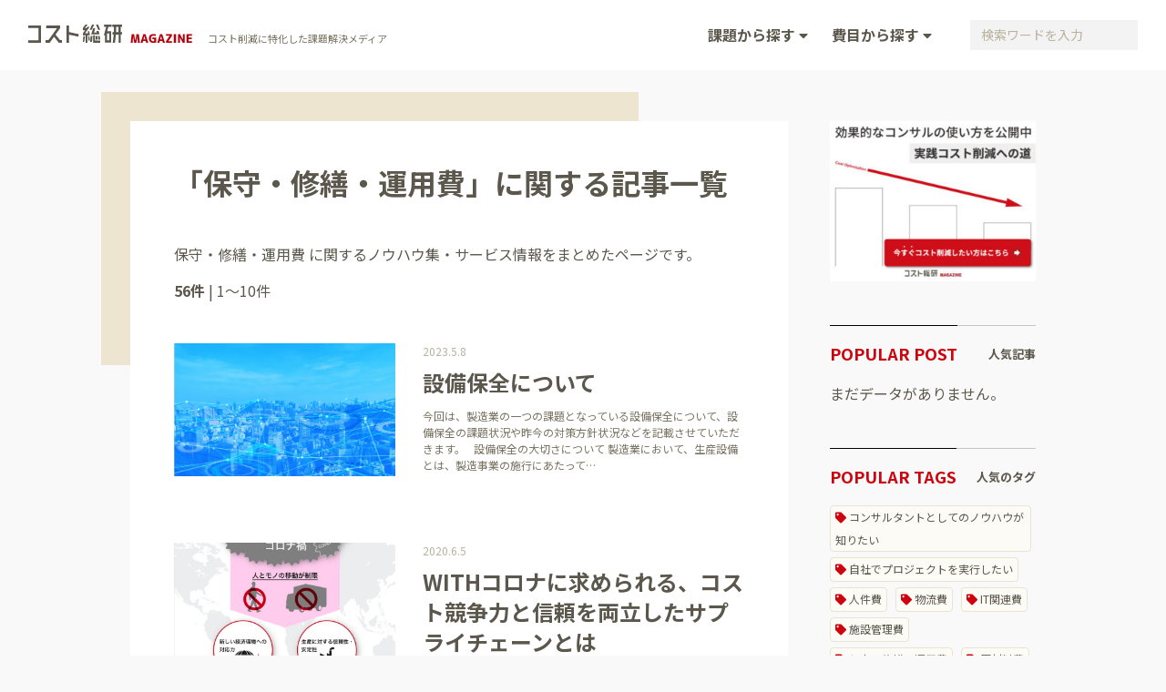

--- FILE ---
content_type: text/html; charset=UTF-8
request_url: https://costsouken.jp/magazine/expense/mro/
body_size: 16507
content:
<!doctype html>
<html dir="ltr" lang="ja"
	prefix="og: https://ogp.me/ns#" >
<head>
	<meta charset="UTF-8">
	<meta name="viewport" content="width=device-width, initial-scale=1">

	<title>保守・修繕・運用費 | コスト総研MAGAZINE</title>

		<!-- All in One SEO 4.4.2 - aioseo.com -->
		<meta name="robots" content="max-image-preview:large" />
		<link rel="canonical" href="https://costsouken.jp/magazine/expense/mro/" />
		<link rel="next" href="https://costsouken.jp/magazine/expense/mro/page/2/" />
		<meta name="generator" content="All in One SEO (AIOSEO) 4.4.2" />
		<script type="application/ld+json" class="aioseo-schema">
			{"@context":"https:\/\/schema.org","@graph":[{"@type":"BreadcrumbList","@id":"https:\/\/costsouken.jp\/magazine\/expense\/mro\/#breadcrumblist","itemListElement":[{"@type":"ListItem","@id":"https:\/\/costsouken.jp\/magazine\/#listItem","position":1,"item":{"@type":"WebPage","@id":"https:\/\/costsouken.jp\/magazine\/","name":"\u30db\u30fc\u30e0","description":"\u4eba\u3092\u5207\u3089\u306a\u3044\u30b3\u30b9\u30c8\u524a\u6e1b\u306b\u7279\u5316\u3057\u305f\u8ab2\u984c\u89e3\u6c7a\u30e1\u30c7\u30a3\u30a2","url":"https:\/\/costsouken.jp\/magazine\/"},"nextItem":"https:\/\/costsouken.jp\/magazine\/expense\/mro\/#listItem"},{"@type":"ListItem","@id":"https:\/\/costsouken.jp\/magazine\/expense\/mro\/#listItem","position":2,"item":{"@type":"WebPage","@id":"https:\/\/costsouken.jp\/magazine\/expense\/mro\/","name":"\u4fdd\u5b88\u30fb\u4fee\u7e55\u30fb\u904b\u7528\u8cbb","url":"https:\/\/costsouken.jp\/magazine\/expense\/mro\/"},"previousItem":"https:\/\/costsouken.jp\/magazine\/#listItem"}]},{"@type":"CollectionPage","@id":"https:\/\/costsouken.jp\/magazine\/expense\/mro\/#collectionpage","url":"https:\/\/costsouken.jp\/magazine\/expense\/mro\/","name":"\u4fdd\u5b88\u30fb\u4fee\u7e55\u30fb\u904b\u7528\u8cbb | \u30b3\u30b9\u30c8\u7dcf\u7814MAGAZINE","inLanguage":"ja","isPartOf":{"@id":"https:\/\/costsouken.jp\/magazine\/#website"},"breadcrumb":{"@id":"https:\/\/costsouken.jp\/magazine\/expense\/mro\/#breadcrumblist"}},{"@type":"Organization","@id":"https:\/\/costsouken.jp\/magazine\/#organization","name":"\u30b3\u30b9\u30c8\u7dcf\u7814MAGAZINE","url":"https:\/\/costsouken.jp\/magazine\/"},{"@type":"WebSite","@id":"https:\/\/costsouken.jp\/magazine\/#website","url":"https:\/\/costsouken.jp\/magazine\/","name":"\u30b3\u30b9\u30c8\u7dcf\u7814MAGAZINE","description":"\u4eba\u3092\u5207\u3089\u306a\u3044\u30b3\u30b9\u30c8\u524a\u6e1b\u306b\u7279\u5316\u3057\u305f\u8ab2\u984c\u89e3\u6c7a\u30e1\u30c7\u30a3\u30a2","inLanguage":"ja","publisher":{"@id":"https:\/\/costsouken.jp\/magazine\/#organization"}}]}
		</script>
		<script type="text/javascript" >
			window.ga=window.ga||function(){(ga.q=ga.q||[]).push(arguments)};ga.l=+new Date;
			ga('create', "UA-111254915-1", 'auto');
			ga('send', 'pageview');
		</script>
		<script async src="https://www.google-analytics.com/analytics.js"></script>
		<!-- All in One SEO -->

<link rel='dns-prefetch' href='//code.jquery.com' />
<link rel='dns-prefetch' href='//stackpath.bootstrapcdn.com' />
<link rel="alternate" type="application/rss+xml" title="コスト総研MAGAZINE &raquo; フィード" href="https://costsouken.jp/magazine/feed/" />
<link rel="alternate" type="application/rss+xml" title="コスト総研MAGAZINE &raquo; コメントフィード" href="https://costsouken.jp/magazine/comments/feed/" />
<link rel="alternate" type="application/rss+xml" title="コスト総研MAGAZINE &raquo; 保守・修繕・運用費 expense のフィード" href="https://costsouken.jp/magazine/expense/mro/feed/" />
<style id='wp-img-auto-sizes-contain-inline-css' type='text/css'>
img:is([sizes=auto i],[sizes^="auto," i]){contain-intrinsic-size:3000px 1500px}
/*# sourceURL=wp-img-auto-sizes-contain-inline-css */
</style>
<style id='wp-emoji-styles-inline-css' type='text/css'>

	img.wp-smiley, img.emoji {
		display: inline !important;
		border: none !important;
		box-shadow: none !important;
		height: 1em !important;
		width: 1em !important;
		margin: 0 0.07em !important;
		vertical-align: -0.1em !important;
		background: none !important;
		padding: 0 !important;
	}
/*# sourceURL=wp-emoji-styles-inline-css */
</style>
<style id='wp-block-library-inline-css' type='text/css'>
:root{--wp-block-synced-color:#7a00df;--wp-block-synced-color--rgb:122,0,223;--wp-bound-block-color:var(--wp-block-synced-color);--wp-editor-canvas-background:#ddd;--wp-admin-theme-color:#007cba;--wp-admin-theme-color--rgb:0,124,186;--wp-admin-theme-color-darker-10:#006ba1;--wp-admin-theme-color-darker-10--rgb:0,107,160.5;--wp-admin-theme-color-darker-20:#005a87;--wp-admin-theme-color-darker-20--rgb:0,90,135;--wp-admin-border-width-focus:2px}@media (min-resolution:192dpi){:root{--wp-admin-border-width-focus:1.5px}}.wp-element-button{cursor:pointer}:root .has-very-light-gray-background-color{background-color:#eee}:root .has-very-dark-gray-background-color{background-color:#313131}:root .has-very-light-gray-color{color:#eee}:root .has-very-dark-gray-color{color:#313131}:root .has-vivid-green-cyan-to-vivid-cyan-blue-gradient-background{background:linear-gradient(135deg,#00d084,#0693e3)}:root .has-purple-crush-gradient-background{background:linear-gradient(135deg,#34e2e4,#4721fb 50%,#ab1dfe)}:root .has-hazy-dawn-gradient-background{background:linear-gradient(135deg,#faaca8,#dad0ec)}:root .has-subdued-olive-gradient-background{background:linear-gradient(135deg,#fafae1,#67a671)}:root .has-atomic-cream-gradient-background{background:linear-gradient(135deg,#fdd79a,#004a59)}:root .has-nightshade-gradient-background{background:linear-gradient(135deg,#330968,#31cdcf)}:root .has-midnight-gradient-background{background:linear-gradient(135deg,#020381,#2874fc)}:root{--wp--preset--font-size--normal:16px;--wp--preset--font-size--huge:42px}.has-regular-font-size{font-size:1em}.has-larger-font-size{font-size:2.625em}.has-normal-font-size{font-size:var(--wp--preset--font-size--normal)}.has-huge-font-size{font-size:var(--wp--preset--font-size--huge)}.has-text-align-center{text-align:center}.has-text-align-left{text-align:left}.has-text-align-right{text-align:right}.has-fit-text{white-space:nowrap!important}#end-resizable-editor-section{display:none}.aligncenter{clear:both}.items-justified-left{justify-content:flex-start}.items-justified-center{justify-content:center}.items-justified-right{justify-content:flex-end}.items-justified-space-between{justify-content:space-between}.screen-reader-text{border:0;clip-path:inset(50%);height:1px;margin:-1px;overflow:hidden;padding:0;position:absolute;width:1px;word-wrap:normal!important}.screen-reader-text:focus{background-color:#ddd;clip-path:none;color:#444;display:block;font-size:1em;height:auto;left:5px;line-height:normal;padding:15px 23px 14px;text-decoration:none;top:5px;width:auto;z-index:100000}html :where(.has-border-color){border-style:solid}html :where([style*=border-top-color]){border-top-style:solid}html :where([style*=border-right-color]){border-right-style:solid}html :where([style*=border-bottom-color]){border-bottom-style:solid}html :where([style*=border-left-color]){border-left-style:solid}html :where([style*=border-width]){border-style:solid}html :where([style*=border-top-width]){border-top-style:solid}html :where([style*=border-right-width]){border-right-style:solid}html :where([style*=border-bottom-width]){border-bottom-style:solid}html :where([style*=border-left-width]){border-left-style:solid}html :where(img[class*=wp-image-]){height:auto;max-width:100%}:where(figure){margin:0 0 1em}html :where(.is-position-sticky){--wp-admin--admin-bar--position-offset:var(--wp-admin--admin-bar--height,0px)}@media screen and (max-width:600px){html :where(.is-position-sticky){--wp-admin--admin-bar--position-offset:0px}}

/*# sourceURL=wp-block-library-inline-css */
</style><style id='wp-block-paragraph-inline-css' type='text/css'>
.is-small-text{font-size:.875em}.is-regular-text{font-size:1em}.is-large-text{font-size:2.25em}.is-larger-text{font-size:3em}.has-drop-cap:not(:focus):first-letter{float:left;font-size:8.4em;font-style:normal;font-weight:100;line-height:.68;margin:.05em .1em 0 0;text-transform:uppercase}body.rtl .has-drop-cap:not(:focus):first-letter{float:none;margin-left:.1em}p.has-drop-cap.has-background{overflow:hidden}:root :where(p.has-background){padding:1.25em 2.375em}:where(p.has-text-color:not(.has-link-color)) a{color:inherit}p.has-text-align-left[style*="writing-mode:vertical-lr"],p.has-text-align-right[style*="writing-mode:vertical-rl"]{rotate:180deg}
/*# sourceURL=https://costsouken.jp/magazine/wp-includes/blocks/paragraph/style.min.css */
</style>
<style id='global-styles-inline-css' type='text/css'>
:root{--wp--preset--aspect-ratio--square: 1;--wp--preset--aspect-ratio--4-3: 4/3;--wp--preset--aspect-ratio--3-4: 3/4;--wp--preset--aspect-ratio--3-2: 3/2;--wp--preset--aspect-ratio--2-3: 2/3;--wp--preset--aspect-ratio--16-9: 16/9;--wp--preset--aspect-ratio--9-16: 9/16;--wp--preset--color--black: #000000;--wp--preset--color--cyan-bluish-gray: #abb8c3;--wp--preset--color--white: #ffffff;--wp--preset--color--pale-pink: #f78da7;--wp--preset--color--vivid-red: #cf2e2e;--wp--preset--color--luminous-vivid-orange: #ff6900;--wp--preset--color--luminous-vivid-amber: #fcb900;--wp--preset--color--light-green-cyan: #7bdcb5;--wp--preset--color--vivid-green-cyan: #00d084;--wp--preset--color--pale-cyan-blue: #8ed1fc;--wp--preset--color--vivid-cyan-blue: #0693e3;--wp--preset--color--vivid-purple: #9b51e0;--wp--preset--gradient--vivid-cyan-blue-to-vivid-purple: linear-gradient(135deg,rgb(6,147,227) 0%,rgb(155,81,224) 100%);--wp--preset--gradient--light-green-cyan-to-vivid-green-cyan: linear-gradient(135deg,rgb(122,220,180) 0%,rgb(0,208,130) 100%);--wp--preset--gradient--luminous-vivid-amber-to-luminous-vivid-orange: linear-gradient(135deg,rgb(252,185,0) 0%,rgb(255,105,0) 100%);--wp--preset--gradient--luminous-vivid-orange-to-vivid-red: linear-gradient(135deg,rgb(255,105,0) 0%,rgb(207,46,46) 100%);--wp--preset--gradient--very-light-gray-to-cyan-bluish-gray: linear-gradient(135deg,rgb(238,238,238) 0%,rgb(169,184,195) 100%);--wp--preset--gradient--cool-to-warm-spectrum: linear-gradient(135deg,rgb(74,234,220) 0%,rgb(151,120,209) 20%,rgb(207,42,186) 40%,rgb(238,44,130) 60%,rgb(251,105,98) 80%,rgb(254,248,76) 100%);--wp--preset--gradient--blush-light-purple: linear-gradient(135deg,rgb(255,206,236) 0%,rgb(152,150,240) 100%);--wp--preset--gradient--blush-bordeaux: linear-gradient(135deg,rgb(254,205,165) 0%,rgb(254,45,45) 50%,rgb(107,0,62) 100%);--wp--preset--gradient--luminous-dusk: linear-gradient(135deg,rgb(255,203,112) 0%,rgb(199,81,192) 50%,rgb(65,88,208) 100%);--wp--preset--gradient--pale-ocean: linear-gradient(135deg,rgb(255,245,203) 0%,rgb(182,227,212) 50%,rgb(51,167,181) 100%);--wp--preset--gradient--electric-grass: linear-gradient(135deg,rgb(202,248,128) 0%,rgb(113,206,126) 100%);--wp--preset--gradient--midnight: linear-gradient(135deg,rgb(2,3,129) 0%,rgb(40,116,252) 100%);--wp--preset--font-size--small: 13px;--wp--preset--font-size--medium: 20px;--wp--preset--font-size--large: 36px;--wp--preset--font-size--x-large: 42px;--wp--preset--spacing--20: 0.44rem;--wp--preset--spacing--30: 0.67rem;--wp--preset--spacing--40: 1rem;--wp--preset--spacing--50: 1.5rem;--wp--preset--spacing--60: 2.25rem;--wp--preset--spacing--70: 3.38rem;--wp--preset--spacing--80: 5.06rem;--wp--preset--shadow--natural: 6px 6px 9px rgba(0, 0, 0, 0.2);--wp--preset--shadow--deep: 12px 12px 50px rgba(0, 0, 0, 0.4);--wp--preset--shadow--sharp: 6px 6px 0px rgba(0, 0, 0, 0.2);--wp--preset--shadow--outlined: 6px 6px 0px -3px rgb(255, 255, 255), 6px 6px rgb(0, 0, 0);--wp--preset--shadow--crisp: 6px 6px 0px rgb(0, 0, 0);}:where(.is-layout-flex){gap: 0.5em;}:where(.is-layout-grid){gap: 0.5em;}body .is-layout-flex{display: flex;}.is-layout-flex{flex-wrap: wrap;align-items: center;}.is-layout-flex > :is(*, div){margin: 0;}body .is-layout-grid{display: grid;}.is-layout-grid > :is(*, div){margin: 0;}:where(.wp-block-columns.is-layout-flex){gap: 2em;}:where(.wp-block-columns.is-layout-grid){gap: 2em;}:where(.wp-block-post-template.is-layout-flex){gap: 1.25em;}:where(.wp-block-post-template.is-layout-grid){gap: 1.25em;}.has-black-color{color: var(--wp--preset--color--black) !important;}.has-cyan-bluish-gray-color{color: var(--wp--preset--color--cyan-bluish-gray) !important;}.has-white-color{color: var(--wp--preset--color--white) !important;}.has-pale-pink-color{color: var(--wp--preset--color--pale-pink) !important;}.has-vivid-red-color{color: var(--wp--preset--color--vivid-red) !important;}.has-luminous-vivid-orange-color{color: var(--wp--preset--color--luminous-vivid-orange) !important;}.has-luminous-vivid-amber-color{color: var(--wp--preset--color--luminous-vivid-amber) !important;}.has-light-green-cyan-color{color: var(--wp--preset--color--light-green-cyan) !important;}.has-vivid-green-cyan-color{color: var(--wp--preset--color--vivid-green-cyan) !important;}.has-pale-cyan-blue-color{color: var(--wp--preset--color--pale-cyan-blue) !important;}.has-vivid-cyan-blue-color{color: var(--wp--preset--color--vivid-cyan-blue) !important;}.has-vivid-purple-color{color: var(--wp--preset--color--vivid-purple) !important;}.has-black-background-color{background-color: var(--wp--preset--color--black) !important;}.has-cyan-bluish-gray-background-color{background-color: var(--wp--preset--color--cyan-bluish-gray) !important;}.has-white-background-color{background-color: var(--wp--preset--color--white) !important;}.has-pale-pink-background-color{background-color: var(--wp--preset--color--pale-pink) !important;}.has-vivid-red-background-color{background-color: var(--wp--preset--color--vivid-red) !important;}.has-luminous-vivid-orange-background-color{background-color: var(--wp--preset--color--luminous-vivid-orange) !important;}.has-luminous-vivid-amber-background-color{background-color: var(--wp--preset--color--luminous-vivid-amber) !important;}.has-light-green-cyan-background-color{background-color: var(--wp--preset--color--light-green-cyan) !important;}.has-vivid-green-cyan-background-color{background-color: var(--wp--preset--color--vivid-green-cyan) !important;}.has-pale-cyan-blue-background-color{background-color: var(--wp--preset--color--pale-cyan-blue) !important;}.has-vivid-cyan-blue-background-color{background-color: var(--wp--preset--color--vivid-cyan-blue) !important;}.has-vivid-purple-background-color{background-color: var(--wp--preset--color--vivid-purple) !important;}.has-black-border-color{border-color: var(--wp--preset--color--black) !important;}.has-cyan-bluish-gray-border-color{border-color: var(--wp--preset--color--cyan-bluish-gray) !important;}.has-white-border-color{border-color: var(--wp--preset--color--white) !important;}.has-pale-pink-border-color{border-color: var(--wp--preset--color--pale-pink) !important;}.has-vivid-red-border-color{border-color: var(--wp--preset--color--vivid-red) !important;}.has-luminous-vivid-orange-border-color{border-color: var(--wp--preset--color--luminous-vivid-orange) !important;}.has-luminous-vivid-amber-border-color{border-color: var(--wp--preset--color--luminous-vivid-amber) !important;}.has-light-green-cyan-border-color{border-color: var(--wp--preset--color--light-green-cyan) !important;}.has-vivid-green-cyan-border-color{border-color: var(--wp--preset--color--vivid-green-cyan) !important;}.has-pale-cyan-blue-border-color{border-color: var(--wp--preset--color--pale-cyan-blue) !important;}.has-vivid-cyan-blue-border-color{border-color: var(--wp--preset--color--vivid-cyan-blue) !important;}.has-vivid-purple-border-color{border-color: var(--wp--preset--color--vivid-purple) !important;}.has-vivid-cyan-blue-to-vivid-purple-gradient-background{background: var(--wp--preset--gradient--vivid-cyan-blue-to-vivid-purple) !important;}.has-light-green-cyan-to-vivid-green-cyan-gradient-background{background: var(--wp--preset--gradient--light-green-cyan-to-vivid-green-cyan) !important;}.has-luminous-vivid-amber-to-luminous-vivid-orange-gradient-background{background: var(--wp--preset--gradient--luminous-vivid-amber-to-luminous-vivid-orange) !important;}.has-luminous-vivid-orange-to-vivid-red-gradient-background{background: var(--wp--preset--gradient--luminous-vivid-orange-to-vivid-red) !important;}.has-very-light-gray-to-cyan-bluish-gray-gradient-background{background: var(--wp--preset--gradient--very-light-gray-to-cyan-bluish-gray) !important;}.has-cool-to-warm-spectrum-gradient-background{background: var(--wp--preset--gradient--cool-to-warm-spectrum) !important;}.has-blush-light-purple-gradient-background{background: var(--wp--preset--gradient--blush-light-purple) !important;}.has-blush-bordeaux-gradient-background{background: var(--wp--preset--gradient--blush-bordeaux) !important;}.has-luminous-dusk-gradient-background{background: var(--wp--preset--gradient--luminous-dusk) !important;}.has-pale-ocean-gradient-background{background: var(--wp--preset--gradient--pale-ocean) !important;}.has-electric-grass-gradient-background{background: var(--wp--preset--gradient--electric-grass) !important;}.has-midnight-gradient-background{background: var(--wp--preset--gradient--midnight) !important;}.has-small-font-size{font-size: var(--wp--preset--font-size--small) !important;}.has-medium-font-size{font-size: var(--wp--preset--font-size--medium) !important;}.has-large-font-size{font-size: var(--wp--preset--font-size--large) !important;}.has-x-large-font-size{font-size: var(--wp--preset--font-size--x-large) !important;}
/*# sourceURL=global-styles-inline-css */
</style>

<style id='classic-theme-styles-inline-css' type='text/css'>
/*! This file is auto-generated */
.wp-block-button__link{color:#fff;background-color:#32373c;border-radius:9999px;box-shadow:none;text-decoration:none;padding:calc(.667em + 2px) calc(1.333em + 2px);font-size:1.125em}.wp-block-file__button{background:#32373c;color:#fff;text-decoration:none}
/*# sourceURL=/wp-includes/css/classic-themes.min.css */
</style>
<link rel='stylesheet' id='wordpress-popular-posts-css-css' href='https://costsouken.jp/magazine/wp-content/plugins/wordpress-popular-posts/assets/css/wpp.css?ver=6.1.4' type='text/css' media='all' />
<link rel='stylesheet' id='cost-soken-theme-style-css' href='https://costsouken.jp/magazine/wp-content/themes/cost-soken-theme/style.css?ver=6.9' type='text/css' media='all' />
<link rel='stylesheet' id='reaction_buttons_css-css' href='https://costsouken.jp/magazine/wp-content/plugins/reaction-buttons/reaction_buttons.css?ver=6.9' type='text/css' media='all' />
<script type="text/javascript" src="https://code.jquery.com/jquery-2.2.4.min.js?ver=2.2.4" id="jquery-js"></script>
<script type="text/javascript" src="https://costsouken.jp/magazine/?83f45cf81bc66c0430db2818a39e566f&amp;ver=6.9" id="83f45cf81bc66c0430db2818a39e566f-js"></script>
<script type="application/json" id="wpp-json">
/* <![CDATA[ */
{"sampling_active":0,"sampling_rate":100,"ajax_url":"https:\/\/costsouken.jp\/magazine\/wp-json\/wordpress-popular-posts\/v1\/popular-posts","api_url":"https:\/\/costsouken.jp\/magazine\/wp-json\/wordpress-popular-posts","ID":0,"token":"773ee52766","lang":0,"debug":0}
//# sourceURL=wpp-json
/* ]]> */
</script>
<script type="text/javascript" src="https://costsouken.jp/magazine/wp-content/plugins/wordpress-popular-posts/assets/js/wpp.min.js?ver=6.1.4" id="wpp-js-js"></script>
<link rel="https://api.w.org/" href="https://costsouken.jp/magazine/wp-json/" /><link rel="alternate" title="JSON" type="application/json" href="https://costsouken.jp/magazine/wp-json/wp/v2/expense/54" /><link rel="EditURI" type="application/rsd+xml" title="RSD" href="https://costsouken.jp/magazine/xmlrpc.php?rsd" />
<meta name="generator" content="WordPress 6.9" />

<link rel="stylesheet" href="https://costsouken.jp/magazine/wp-content/plugins/count-per-day/counter.css" type="text/css" />
	<script	type='text/javascript'><!--
	function reaction_buttons_increment_button_ajax(post_id, button){
		var already_voted_text = '';
		var only_one_vote = false;
		var show_after_votes = false;
		var use_as_counter = false;
		var use_percentages = false;
		var buttons = [0,1,2,3];

		if(!use_as_counter && jQuery("#reaction_buttons_post" + post_id + " .reaction_button_" + button).hasClass('voted')){
			return;
		}

		if(!use_as_counter){
			// remove the href attribute before sending the request to make
			// sure no one votes more than once by clicking ten times fast
			if(only_one_vote){
				// remove all the onclicks from the posts and replace it by the
				// alert not to vote twice if set
				if(already_voted_text){
					jQuery("#reaction_buttons_post" + post_id + " .reaction_button").attr('onclick', 'javascript:alert(\'' + already_voted_text + '\');');
				}
				else{
					jQuery("#reaction_buttons_post" + post_id + " .reaction_button").removeAttr('onclick');
				}
			}
			else{
				// remove/replace only on the clicked button
				if(already_voted_text){
					jQuery("#reaction_buttons_post" + post_id + " .reaction_button_" + button).attr('onclick', 'javascript:alert(\'' + already_voted_text + '\');');
				}
				else{
					jQuery("#reaction_buttons_post" + post_id + " .reaction_button_" + button).removeAttr('onclick');
				}
			}
		}
		jQuery.ajax({
				type: "post",url: "https://costsouken.jp/magazine/wp-admin/admin-ajax.php", dataType: 'json',
					data: { action: 'reaction_buttons_increment_button_php', post_id: post_id, button: button, _ajax_nonce: 'd6ace152b4' },
					success: function(data){
						if(use_percentages){
							var i;
							var b;
							for(i = 0; i < buttons.length; ++i){
								b = buttons[i];
								jQuery("#reaction_buttons_post" + post_id + " .reaction_button_" + b + " .count_number").html(data['percentage'][b]);
							}
						}
                        else if(show_after_votes){
							var i;
							var b;
							for(i = 0; i < buttons.length; ++i){
								b = buttons[i];
								jQuery("#reaction_buttons_post" + post_id + " .reaction_button_" + b + " .count_number").html(data['counts'][b]);
							}
						}
						else{
							jQuery("#reaction_buttons_post" + post_id + " .reaction_button_" + button + " .count_number").html(data['count']);
						}
						if(only_one_vote){
							jQuery("#reaction_buttons_post" + post_id + " .reaction_button").addClass('voted');
							jQuery("#reaction_buttons_post" + post_id + " .reaction_button_" + button).addClass('rb_chosen');
						}
						else{
							jQuery("#reaction_buttons_post" + post_id + " .reaction_button_" + button).addClass('voted');
						}
                        if(show_after_votes){
							jQuery("#reaction_buttons_post" + post_id + " .reaction_button .braces").removeAttr('style');
						}
					}
			});
		}
	--></script>
	<script type="text/javascript">
	window._se_plugin_version = '8.1.9';
</script>
            <style id="wpp-loading-animation-styles">@-webkit-keyframes bgslide{from{background-position-x:0}to{background-position-x:-200%}}@keyframes bgslide{from{background-position-x:0}to{background-position-x:-200%}}.wpp-widget-placeholder,.wpp-widget-block-placeholder{margin:0 auto;width:60px;height:3px;background:#dd3737;background:linear-gradient(90deg,#dd3737 0%,#571313 10%,#dd3737 100%);background-size:200% auto;border-radius:3px;-webkit-animation:bgslide 1s infinite linear;animation:bgslide 1s infinite linear}</style>
            	<script data-ad-client="ca-pub-7847283370510393" async src="https://pagead2.googlesyndication.com/pagead/js/adsbygoogle.js"></script>
</head>

<body class="archive tax-expense term-mro term-54 wp-theme-cost-soken-theme hfeed">

<div id="page" class="site">
		<nav class='navbar navbar-expand-md navbar-light'>
	<div class='container-fluid'>
		<h1 class="navbar-brand">
			<a href="https://costsouken.jp/magazine/" rel="home"></a>
		</h1>
		<p class="tagline-text">コスト削減に特化した課題解決メディア</p>
		<button aria-controls='navbarNavAltMarkup' aria-expanded='false' aria-label='Toggle navigation' class='navbar-toggler' data-target='#navbarNavAltMarkup' data-toggle='collapse' type='button'>
			<span class='navbar-toggler-icon'><i class="fas fa-bars"></i></span>
		</button>
		<div class='collapse navbar-collapse justify-content-end' id='navbarNavAltMarkup'>
			<button aria-controls='navbarNavAltMarkup' aria-expanded='false' aria-label='Toggle navigation' class='navbar-toggler close-toggler' data-target='#navbarNavAltMarkup' data-toggle='collapse' type='button'>
				<span class='navbar-toggler-icon'><i class="fas fa-times"></i></span>
			</button>
			<ul class='navbar-nav'>
				<li class="nav-item" id="navProblem">
					<span class="nav-link">課題から探す</span>
					<ul class="hide tags list-unstyled">
							<li class="cat-item cat-item-388"><a href="https://costsouken.jp/magazine/problem/consultant/">コンサルタントとしてのノウハウが知りたい</a>
</li>
	<li class="cat-item cat-item-304"><a href="https://costsouken.jp/magazine/problem/supply-chain/">サプライチェーンを改善したい</a>
</li>
	<li class="cat-item cat-item-305"><a href="https://costsouken.jp/magazine/problem/bpo/">業務プロセスをアウトソーシングしたい</a>
</li>
	<li class="cat-item cat-item-303"><a href="https://costsouken.jp/magazine/problem/bpr/">業務プロセスを改善したい</a>
</li>
	<li class="cat-item cat-item-486"><a href="https://costsouken.jp/magazine/problem/project/">自社でプロジェクトを実行したい</a>
</li>
	<li class="cat-item cat-item-302"><a href="https://costsouken.jp/magazine/problem/cost-reduction/">調達価格を下げたい</a>
</li>
	<li class="cat-item cat-item-297"><a href="https://costsouken.jp/magazine/problem/strategy-definition/">調達戦略の立て方を知りたい</a>
</li>
	<li class="cat-item cat-item-306"><a href="https://costsouken.jp/magazine/problem/change-management/">調達組織を改善したい</a>
</li>
					</ul>
				</li>
				<li class="nav-item" id="navExpense">
					<span class="nav-link">費目から探す</span>
					<ul class="hide tags list-unstyled">
							<li class="cat-item cat-item-57"><a href="https://costsouken.jp/magazine/expense/it/">IT関連費</a>
</li>
	<li class="cat-item cat-item-426"><a href="https://costsouken.jp/magazine/expense/labor/">人件費</a>
</li>
	<li class="cat-item cat-item-54 current-cat"><a aria-current="page" href="https://costsouken.jp/magazine/expense/mro/">保守・修繕・運用費</a>
</li>
	<li class="cat-item cat-item-458"><a href="https://costsouken.jp/magazine/expense/%e5%85%89%e7%86%b1%e8%b2%bb/">光熱費</a>
</li>
	<li class="cat-item cat-item-447"><a href="https://costsouken.jp/magazine/expense/%e5%87%ba%e5%bc%b5%e8%b2%bb/">出張費</a>
</li>
	<li class="cat-item cat-item-53"><a href="https://costsouken.jp/magazine/expense/sub-material/">副資材費</a>
</li>
	<li class="cat-item cat-item-438"><a href="https://costsouken.jp/magazine/expense/%e5%8e%9f%e4%be%a1/">原価</a>
</li>
	<li class="cat-item cat-item-50"><a href="https://costsouken.jp/magazine/expense/raw-material/">原材料費</a>
</li>
	<li class="cat-item cat-item-479"><a href="https://costsouken.jp/magazine/expense/%e5%a7%94%e8%a8%97%e8%b2%bb/">委託費</a>
</li>
	<li class="cat-item cat-item-460"><a href="https://costsouken.jp/magazine/expense/%e6%95%99%e8%82%b2%e8%b2%bb/">教育費</a>
</li>
	<li class="cat-item cat-item-56"><a href="https://costsouken.jp/magazine/expense/facility-management/">施設管理費</a>
</li>
	<li class="cat-item cat-item-462"><a href="https://costsouken.jp/magazine/expense/%e6%97%85%e8%b2%bb%e4%ba%a4%e9%80%9a%e8%b2%bb/">旅費交通費</a>
</li>
	<li class="cat-item cat-item-51"><a href="https://costsouken.jp/magazine/expense/outsourcing/">業務委託費</a>
</li>
	<li class="cat-item cat-item-475"><a href="https://costsouken.jp/magazine/expense/%e6%b6%88%e8%80%97%e5%93%81%e8%b2%bb/">消耗品費</a>
</li>
	<li class="cat-item cat-item-55"><a href="https://costsouken.jp/magazine/expense/logistics/">物流費</a>
</li>
	<li class="cat-item cat-item-59"><a href="https://costsouken.jp/magazine/expense/others/">諸費</a>
</li>
	<li class="cat-item cat-item-58"><a href="https://costsouken.jp/magazine/expense/marketing-material/">販売促進費</a>
</li>
	<li class="cat-item cat-item-480"><a href="https://costsouken.jp/magazine/expense/%e9%80%9a%e4%bf%a1%e8%b2%bb/">通信費</a>
</li>
					</ul>
				</li>
			</ul>
			<form role="search" method="get" action="https://costsouken.jp/magazine/" class="form-inline p-">
				<input  class="form-control ml-md-4" type="search" name="s" value="" placeholder="検索ワードを入力" aria-label="Search" />
			</form>
		</div>
	</div>
	</nav><!-- #masthead -->
		<div id="content" class="site-content">

<main id="main" class="site-main index">
	<div class="container">
		<div class="row justify-content-center">
			<div class="col-12 col-lg-9">

				<div id="primary" class="content">

					<div class="bg-white index-container">

					<header class="page-header">
						<h1 class="page-title">
							「保守・修繕・運用費」に関する記事一覧
						</h1>
						<p>保守・修繕・運用費 に関するノウハウ集・サービス情報をまとめたページです。</p>

						<div class="page-information">
							<p><b>56件</b> <span>|</span> 1〜10件</p>
						</div>
					</header><!-- .page-header -->

											<div class="row">
													
<div class="col-6 col-md-12">
<article id="post-5971" class="list post-5971 post type-post status-publish format-standard has-post-thumbnail hentry category-34 problem-consultant problem-project expense-it expense-mro industry-manufacturing">
	<div class="row">
		<div class="col-12 col-md-5">
			<a href="https://costsouken.jp/magazine/5971/" class="list-img-wrapper">
				<img width="640" height="427" src="https://costsouken.jp/magazine/wp-content/uploads/2023/05/4587edde51857e8cd4d733b7a2c44a6a_s.jpg" class="list-img wp-post-image" alt="" decoding="async" fetchpriority="high" srcset="https://costsouken.jp/magazine/wp-content/uploads/2023/05/4587edde51857e8cd4d733b7a2c44a6a_s.jpg 640w, https://costsouken.jp/magazine/wp-content/uploads/2023/05/4587edde51857e8cd4d733b7a2c44a6a_s-300x200.jpg 300w" sizes="(max-width: 640px) 100vw, 640px" />			</a>
		</div>
		<div class="col-12 col-md-7">
			<div class="date mt-2 mt-md-0">2023.5.8</div>
			<h3 class="list-title mt-2">
				<a href="https://costsouken.jp/magazine/5971/">設備保全について</a>
			</h3>
			<div class="list-text d-none d-md-block">
				<p>今回は、製造業の一つの課題となっている設備保全について、設備保全の課題状況や昨今の対策方針状況などを記載させていただきます。 &nbsp; 設備保全の大切さについて 製造業において、生産設備とは、製造事業の施行にあたって&hellip;</p>
			</div>
		</div>
	</div>
</article><!-- #post-5971 -->
</div>
														
<div class="col-6 col-md-12">
<article id="post-5108" class="list post-5108 post type-post status-publish format-standard has-post-thumbnail hentry category-34 problem-supply-chain expense-it expense-labor expense-mro expense-sub-material expense-raw-material expense-facility-management expense-outsourcing expense-logistics expense-marketing-material industry-it industry-education industry-471 industry-manufacturing etc-508">
	<div class="row">
		<div class="col-12 col-md-5">
			<a href="https://costsouken.jp/magazine/5108/" class="list-img-wrapper">
				<img width="640" height="437" src="https://costsouken.jp/magazine/wp-content/uploads/2020/06/コスト総研挿入図V4_200612_アートボード-1-1024x699.jpg" class="list-img wp-post-image" alt="" decoding="async" srcset="https://costsouken.jp/magazine/wp-content/uploads/2020/06/コスト総研挿入図V4_200612_アートボード-1-1024x699.jpg 1024w, https://costsouken.jp/magazine/wp-content/uploads/2020/06/コスト総研挿入図V4_200612_アートボード-1-300x205.jpg 300w, https://costsouken.jp/magazine/wp-content/uploads/2020/06/コスト総研挿入図V4_200612_アートボード-1-768x524.jpg 768w" sizes="(max-width: 640px) 100vw, 640px" />			</a>
		</div>
		<div class="col-12 col-md-7">
			<div class="date mt-2 mt-md-0">2020.6.5</div>
			<h3 class="list-title mt-2">
				<a href="https://costsouken.jp/magazine/5108/">WITHコロナに求められる、コスト競争力と信頼を両立したサプライチェーンとは</a>
			</h3>
			<div class="list-text d-none d-md-block">
				<p>信頼と信用。それは人間関係を築く上で最も重要な要素です。新型コロナウイルスの影響で、仕事でもプライベートでも、意図的にでも無意識にでも、同じ場所で同じ時間を過ごした人との関係において、信頼と信用が大切であることを再認識し&hellip;</p>
			</div>
		</div>
	</div>
</article><!-- #post-5108 -->
</div>
														
<div class="col-6 col-md-12">
<article id="post-5041" class="list post-5041 post type-post status-publish format-standard has-post-thumbnail hentry category-34 problem-project expense-mro expense-458 expense-462 industry-hotel etc-234 etc-508">
	<div class="row">
		<div class="col-12 col-md-5">
			<a href="https://costsouken.jp/magazine/5041/" class="list-img-wrapper">
				<img width="640" height="427" src="https://costsouken.jp/magazine/wp-content/uploads/2020/05/3043391_m-1024x683.jpg" class="list-img wp-post-image" alt="" decoding="async" srcset="https://costsouken.jp/magazine/wp-content/uploads/2020/05/3043391_m-1024x683.jpg 1024w, https://costsouken.jp/magazine/wp-content/uploads/2020/05/3043391_m-300x200.jpg 300w, https://costsouken.jp/magazine/wp-content/uploads/2020/05/3043391_m-768x512.jpg 768w, https://costsouken.jp/magazine/wp-content/uploads/2020/05/3043391_m.jpg 1920w" sizes="(max-width: 640px) 100vw, 640px" />			</a>
		</div>
		<div class="col-12 col-md-7">
			<div class="date mt-2 mt-md-0">2020.5.22</div>
			<h3 class="list-title mt-2">
				<a href="https://costsouken.jp/magazine/5041/">宿泊業向けコスト削減/業務改善サービス「コストバスター」の「無料オンライン相談窓口」開設！！</a>
			</h3>
			<div class="list-text d-none d-md-block">
				<p>　この度、日本テレマティーク株式会社と共同で運営している宿泊事業者向けコスト削減/業務改善サービス「コストバスター」において、新型コロナウイルス感染症対策として宿泊業向けに「無料オンライン相談窓口」を開設しました。 新型&hellip;</p>
			</div>
		</div>
	</div>
</article><!-- #post-5041 -->
</div>
														
<div class="col-6 col-md-12">
<article id="post-4930" class="list post-4930 post type-post status-publish format-standard has-post-thumbnail hentry category-442 problem-consultant expense-labor expense-mro industry-hotel etc-236 etc-516">
	<div class="row">
		<div class="col-12 col-md-5">
			<a href="https://costsouken.jp/magazine/4930/" class="list-img-wrapper">
				<img width="640" height="516" src="https://costsouken.jp/magazine/wp-content/uploads/2020/04/【第3回】1843316_s.jpg" class="list-img wp-post-image" alt="" decoding="async" loading="lazy" srcset="https://costsouken.jp/magazine/wp-content/uploads/2020/04/【第3回】1843316_s.jpg 640w, https://costsouken.jp/magazine/wp-content/uploads/2020/04/【第3回】1843316_s-300x242.jpg 300w" sizes="auto, (max-width: 640px) 100vw, 640px" />			</a>
		</div>
		<div class="col-12 col-md-7">
			<div class="date mt-2 mt-md-0">2020.4.28</div>
			<h3 class="list-title mt-2">
				<a href="https://costsouken.jp/magazine/4930/">コロナに挑む！宿泊業における損益とコスト削減手法</a>
			</h3>
			<div class="list-text d-none d-md-block">
				<p>　コロナにおける自粛ムードが高まり、人の動きが抑制され、経済に大きな影響を及ぼしております。どの企業様においても、少なからず影響があるのではないでしょうか。そんな中で、観光に携わる企業、特に宿泊業においては客足が遠のき、&hellip;</p>
			</div>
		</div>
	</div>
</article><!-- #post-4930 -->
</div>
														
<div class="col-6 col-md-12">
<article id="post-4486" class="list post-4486 post type-post status-publish format-standard has-post-thumbnail hentry category-34 problem-consultant problem-project expense-it expense-mro industry-manufacturing etc-515 etc-508">
	<div class="row">
		<div class="col-12 col-md-5">
			<a href="https://costsouken.jp/magazine/4486/" class="list-img-wrapper">
				<img width="640" height="427" src="https://costsouken.jp/magazine/wp-content/uploads/2019/09/4587edde51857e8cd4d733b7a2c44a6a_s.jpg" class="list-img wp-post-image" alt="" decoding="async" loading="lazy" srcset="https://costsouken.jp/magazine/wp-content/uploads/2019/09/4587edde51857e8cd4d733b7a2c44a6a_s.jpg 640w, https://costsouken.jp/magazine/wp-content/uploads/2019/09/4587edde51857e8cd4d733b7a2c44a6a_s-300x200.jpg 300w" sizes="auto, (max-width: 640px) 100vw, 640px" />			</a>
		</div>
		<div class="col-12 col-md-7">
			<div class="date mt-2 mt-md-0">2019.9.25</div>
			<h3 class="list-title mt-2">
				<a href="https://costsouken.jp/magazine/4486/">設備保全について</a>
			</h3>
			<div class="list-text d-none d-md-block">
				<p>今回は、製造業の一つの課題となっている設備保全について、設備保全の課題状況や昨今の対策方針状況などを記載させていただきます。 &nbsp; 設備保全の大切さについて 製造業において、生産設備とは、製造事業の施行にあたって&hellip;</p>
			</div>
		</div>
	</div>
</article><!-- #post-4486 -->
</div>
														
<div class="col-6 col-md-12">
<article id="post-4045" class="list post-4045 post type-post status-publish format-standard has-post-thumbnail hentry category-medical problem-consultant expense-mro expense-facility-management expense-outsourcing industry-healthcare etc-104 etc-505 etc-106">
	<div class="row">
		<div class="col-12 col-md-5">
			<a href="https://costsouken.jp/magazine/4045/" class="list-img-wrapper">
				<img width="640" height="427" src="https://costsouken.jp/magazine/wp-content/uploads/2019/07/3c32e5f486a6597436b49ea0465a97a1_s.jpg" class="list-img wp-post-image" alt="" decoding="async" loading="lazy" srcset="https://costsouken.jp/magazine/wp-content/uploads/2019/07/3c32e5f486a6597436b49ea0465a97a1_s.jpg 640w, https://costsouken.jp/magazine/wp-content/uploads/2019/07/3c32e5f486a6597436b49ea0465a97a1_s-300x200.jpg 300w" sizes="auto, (max-width: 640px) 100vw, 640px" />			</a>
		</div>
		<div class="col-12 col-md-7">
			<div class="date mt-2 mt-md-0">2019.7.29</div>
			<h3 class="list-title mt-2">
				<a href="https://costsouken.jp/magazine/4045/">医療サービスの委託状況</a>
			</h3>
			<div class="list-text d-none d-md-block">
				<p>各医療サービスを外部委託するか内製化するかは、病院のコストマネジメントに大きな影響を及ぼします。全国的な委託状況を見ると、概ね次のように分類できます。 ①ほぼ全ての病院が外部委託（委託率：90％超） ・寝具類洗濯(98.&hellip;</p>
			</div>
		</div>
	</div>
</article><!-- #post-4045 -->
</div>
														
<div class="col-6 col-md-12">
<article id="post-4043" class="list post-4043 post type-post status-publish format-standard has-post-thumbnail hentry category-medical problem-consultant expense-mro industry-healthcare etc-104 etc-505 etc-106">
	<div class="row">
		<div class="col-12 col-md-5">
			<a href="https://costsouken.jp/magazine/4043/" class="list-img-wrapper">
				<img width="640" height="427" src="https://costsouken.jp/magazine/wp-content/uploads/2019/07/488c6a0b5af6823f452ee0ab931210c7_s.jpg" class="list-img wp-post-image" alt="" decoding="async" loading="lazy" srcset="https://costsouken.jp/magazine/wp-content/uploads/2019/07/488c6a0b5af6823f452ee0ab931210c7_s.jpg 640w, https://costsouken.jp/magazine/wp-content/uploads/2019/07/488c6a0b5af6823f452ee0ab931210c7_s-300x200.jpg 300w" sizes="auto, (max-width: 640px) 100vw, 640px" />			</a>
		</div>
		<div class="col-12 col-md-7">
			<div class="date mt-2 mt-md-0">2019.7.29</div>
			<h3 class="list-title mt-2">
				<a href="https://costsouken.jp/magazine/4043/">目標病床稼働率と適正病床数の考え方</a>
			</h3>
			<div class="list-text d-none d-md-block">
				<p>病院は一般的に届出病床数に対して必要看護師数を配置します。日本の診療報酬制度では患者数の変動によって看護師を増減させることは難しく、人件費は固定費となります。そのため、稼働をいかに高く維持するかが黒字経営のポイントになり&hellip;</p>
			</div>
		</div>
	</div>
</article><!-- #post-4043 -->
</div>
														
<div class="col-6 col-md-12">
<article id="post-69" class="list post-69 post type-post status-publish format-standard has-post-thumbnail hentry category-3- problem-consultant expense-it expense-mro expense-sub-material expense-raw-material expense-facility-management expense-outsourcing expense-logistics expense-others expense-marketing-material industry-it industry-others industry-real-estate industry-healthcare industry-retail industry-academic industry-hotel industry-construction industry-education industry-logistics industry-living industry-manufacturing industry-energy-water-gas industry-food etc-499">
	<div class="row">
		<div class="col-12 col-md-5">
			<a href="https://costsouken.jp/magazine/69/" class="list-img-wrapper">
				<img width="640" height="480" src="https://costsouken.jp/magazine/wp-content/uploads/2019/05/fe62ebb46b3a0a695f0810626c1a36b7_s.jpg" class="list-img wp-post-image" alt="" decoding="async" loading="lazy" srcset="https://costsouken.jp/magazine/wp-content/uploads/2019/05/fe62ebb46b3a0a695f0810626c1a36b7_s.jpg 640w, https://costsouken.jp/magazine/wp-content/uploads/2019/05/fe62ebb46b3a0a695f0810626c1a36b7_s-300x225.jpg 300w" sizes="auto, (max-width: 640px) 100vw, 640px" />			</a>
		</div>
		<div class="col-12 col-md-7">
			<div class="date mt-2 mt-md-0">2019.6.17</div>
			<h3 class="list-title mt-2">
				<a href="https://costsouken.jp/magazine/69/">コミュニケーションコスト（=時間コスト）</a>
			</h3>
			<div class="list-text d-none d-md-block">
				<p>相手が一人でもいる以上、コミュニケーションが必要 自分以外の人間で全く同じ価値観を持った人間はいません。コミュニケーションは3種類の目的、①報告・連絡、②相談・協議、③合意に基づき行動してもらう、に分かれます。 このコミ&hellip;</p>
			</div>
		</div>
	</div>
</article><!-- #post-69 -->
</div>
														
<div class="col-6 col-md-12">
<article id="post-3288" class="list post-3288 post type-post status-publish format-standard has-post-thumbnail hentry category-1- problem-consultant expense-it expense-mro expense-sub-material expense-raw-material expense-facility-management expense-outsourcing expense-logistics expense-others expense-marketing-material industry-it industry-others industry-real-estate industry-healthcare industry-retail industry-academic industry-hotel industry-construction industry-education industry-logistics industry-living industry-manufacturing industry-energy-water-gas industry-food etc-236 etc-498">
	<div class="row">
		<div class="col-12 col-md-5">
			<a href="https://costsouken.jp/magazine/3288/" class="list-img-wrapper">
				<img width="640" height="427" src="https://costsouken.jp/magazine/wp-content/uploads/2019/05/15761416640af13261d65747104f9031_s.jpg" class="list-img wp-post-image" alt="" decoding="async" loading="lazy" srcset="https://costsouken.jp/magazine/wp-content/uploads/2019/05/15761416640af13261d65747104f9031_s.jpg 640w, https://costsouken.jp/magazine/wp-content/uploads/2019/05/15761416640af13261d65747104f9031_s-300x200.jpg 300w" sizes="auto, (max-width: 640px) 100vw, 640px" />			</a>
		</div>
		<div class="col-12 col-md-7">
			<div class="date mt-2 mt-md-0">2019.6.16</div>
			<h3 class="list-title mt-2">
				<a href="https://costsouken.jp/magazine/3288/">コスト削減の目的</a>
			</h3>
			<div class="list-text d-none d-md-block">
				<p>コスト削減が人事目標に入れられたら 「今年度の経費のコスト削減目標は前年比5%減！」。会計年度が変わる頃、トップダウンで社長の一声や取締役会で決まったことを一方的に伝えられたことはありませんか？ 部署や個人の目標として上&hellip;</p>
			</div>
		</div>
	</div>
</article><!-- #post-3288 -->
</div>
														
<div class="col-6 col-md-12">
<article id="post-2365" class="list post-2365 post type-post status-publish format-standard has-post-thumbnail hentry category-medical problem-consultant problem-project expense-it expense-mro industry-healthcare etc-104 etc-505 etc-106">
	<div class="row">
		<div class="col-12 col-md-5">
			<a href="https://costsouken.jp/magazine/2365/" class="list-img-wrapper">
				<img width="640" height="427" src="https://costsouken.jp/magazine/wp-content/uploads/2019/05/033c97212892a6830469375fcbb88003_s.jpg" class="list-img wp-post-image" alt="" decoding="async" loading="lazy" srcset="https://costsouken.jp/magazine/wp-content/uploads/2019/05/033c97212892a6830469375fcbb88003_s.jpg 640w, https://costsouken.jp/magazine/wp-content/uploads/2019/05/033c97212892a6830469375fcbb88003_s-300x200.jpg 300w" sizes="auto, (max-width: 640px) 100vw, 640px" />			</a>
		</div>
		<div class="col-12 col-md-7">
			<div class="date mt-2 mt-md-0">2018.11.12</div>
			<h3 class="list-title mt-2">
				<a href="https://costsouken.jp/magazine/2365/">医療機器・医療情報システム（IT）にかかるコストの実際②～保守料の削減～</a>
			</h3>
			<div class="list-text d-none d-md-block">
				<p>エコー、MRI、CT、X線装置の100床あたり年間保守管理費用をまとめました。国立病院や公的病院はどの医療機器も民間病院より購入価格が高いため、それに合わせて減価償却費も高額になる傾向があります。一方、保守料は減価償却費&hellip;</p>
			</div>
		</div>
	</div>
</article><!-- #post-2365 -->
</div>
													</div>
						<nav class="pagination">
							<ul class='page-numbers'>
	<li><span aria-current="page" class="page-numbers current">1</span></li>
	<li><a class="page-numbers" href="https://costsouken.jp/magazine/expense/mro/page/2/">2</a></li>
	<li><a class="page-numbers" href="https://costsouken.jp/magazine/expense/mro/page/3/">3</a></li>
	<li><span class="page-numbers dots">&hellip;</span></li>
	<li><a class="page-numbers" href="https://costsouken.jp/magazine/expense/mro/page/6/">6</a></li>
	<li><a class="next page-numbers" href="https://costsouken.jp/magazine/expense/mro/page/2/"></a></li>
</ul>
						</nav>
											</div>
				</div><!-- #primary -->
			</div>
			<div class="col-12 col-lg-3">
				
<aside id="secondary" class="widget-area">
			<div class="banner-1 text-center mb-3">
			<div id="media_image-2" class="widget widget_media_image"><a href="https://costsouken.jp/magazine/lp/"><img width="300" height="234" src="https://costsouken.jp/magazine/wp-content/uploads/2020/11/コスト総研LP用バナーA_v3_201021-300x234.jpg" class="image wp-image-5360  attachment-medium size-medium" alt="" style="max-width: 100%; height: auto;" decoding="async" loading="lazy" srcset="https://costsouken.jp/magazine/wp-content/uploads/2020/11/コスト総研LP用バナーA_v3_201021-300x234.jpg 300w, https://costsouken.jp/magazine/wp-content/uploads/2020/11/コスト総研LP用バナーA_v3_201021.jpg 590w" sizes="auto, (max-width: 300px) 100vw, 300px" /></a></div>		</div>
		<div class="popular-post">
		<header class="widget-title">
			<p>Popular Post</p>
			<h2>人気記事</h2>
		</header>
		<p class="wpp-no-data">まだデータがありません。</p>	</div>

			<div class="tag-group tag-problem">
			<header class="widget-title">
				<p>Popular Tags</p>
				<h2>人気のタグ</h2>
			</header>
			<ul class="tag-list list-unstyled">
			<a href="https://costsouken.jp/magazine/problem/consultant/" class="tag-cloud-link tag-link-388 tag-link-position-1" style="font-size: 9pt;">コンサルタントとしてのノウハウが知りたい</a>
<a href="https://costsouken.jp/magazine/problem/project/" class="tag-cloud-link tag-link-486 tag-link-position-2" style="font-size: 9pt;">自社でプロジェクトを実行したい</a>
<a href="https://costsouken.jp/magazine/expense/labor/" class="tag-cloud-link tag-link-426 tag-link-position-3" style="font-size: 9pt;">人件費</a>
<a href="https://costsouken.jp/magazine/expense/logistics/" class="tag-cloud-link tag-link-55 tag-link-position-4" style="font-size: 9pt;">物流費</a>
<a href="https://costsouken.jp/magazine/expense/it/" class="tag-cloud-link tag-link-57 tag-link-position-5" style="font-size: 9pt;">IT関連費</a>
<a href="https://costsouken.jp/magazine/expense/facility-management/" class="tag-cloud-link tag-link-56 tag-link-position-6" style="font-size: 9pt;">施設管理費</a>
<a href="https://costsouken.jp/magazine/expense/mro/" class="tag-cloud-link tag-link-54 tag-link-position-7" style="font-size: 9pt;">保守・修繕・運用費</a>
<a href="https://costsouken.jp/magazine/expense/raw-material/" class="tag-cloud-link tag-link-50 tag-link-position-8" style="font-size: 9pt;">原材料費</a>
<a href="https://costsouken.jp/magazine/expense/outsourcing/" class="tag-cloud-link tag-link-51 tag-link-position-9" style="font-size: 9pt;">業務委託費</a>
<a href="https://costsouken.jp/magazine/expense/marketing-material/" class="tag-cloud-link tag-link-58 tag-link-position-10" style="font-size: 9pt;">販売促進費</a>
<a href="https://costsouken.jp/magazine/expense/sub-material/" class="tag-cloud-link tag-link-53 tag-link-position-11" style="font-size: 9pt;">副資材費</a>
<a href="https://costsouken.jp/magazine/problem/bpr/" class="tag-cloud-link tag-link-303 tag-link-position-12" style="font-size: 9pt;">業務プロセスを改善したい</a>
<a href="https://costsouken.jp/magazine/problem/strategy-definition/" class="tag-cloud-link tag-link-297 tag-link-position-13" style="font-size: 9pt;">調達戦略の立て方を知りたい</a>
<a href="https://costsouken.jp/magazine/problem/cost-reduction/" class="tag-cloud-link tag-link-302 tag-link-position-14" style="font-size: 9pt;">調達価格を下げたい</a>
<a href="https://costsouken.jp/magazine/expense/%e5%a7%94%e8%a8%97%e8%b2%bb/" class="tag-cloud-link tag-link-479 tag-link-position-15" style="font-size: 9pt;">委託費</a>
<a href="https://costsouken.jp/magazine/problem/change-management/" class="tag-cloud-link tag-link-306 tag-link-position-16" style="font-size: 9pt;">調達組織を改善したい</a>
<a href="https://costsouken.jp/magazine/expense/%e6%97%85%e8%b2%bb%e4%ba%a4%e9%80%9a%e8%b2%bb/" class="tag-cloud-link tag-link-462 tag-link-position-17" style="font-size: 9pt;">旅費交通費</a>
<a href="https://costsouken.jp/magazine/expense/others/" class="tag-cloud-link tag-link-59 tag-link-position-18" style="font-size: 9pt;">諸費</a>
<a href="https://costsouken.jp/magazine/problem/bpo/" class="tag-cloud-link tag-link-305 tag-link-position-19" style="font-size: 9pt;">業務プロセスをアウトソーシングしたい</a>
<a href="https://costsouken.jp/magazine/expense/%e5%85%89%e7%86%b1%e8%b2%bb/" class="tag-cloud-link tag-link-458 tag-link-position-20" style="font-size: 9pt;">光熱費</a>
<a href="https://costsouken.jp/magazine/expense/%e5%87%ba%e5%bc%b5%e8%b2%bb/" class="tag-cloud-link tag-link-447 tag-link-position-21" style="font-size: 9pt;">出張費</a>
<a href="https://costsouken.jp/magazine/expense/%e6%b6%88%e8%80%97%e5%93%81%e8%b2%bb/" class="tag-cloud-link tag-link-475 tag-link-position-22" style="font-size: 9pt;">消耗品費</a>
<a href="https://costsouken.jp/magazine/expense/%e9%80%9a%e4%bf%a1%e8%b2%bb/" class="tag-cloud-link tag-link-480 tag-link-position-23" style="font-size: 9pt;">通信費</a>
<a href="https://costsouken.jp/magazine/problem/supply-chain/" class="tag-cloud-link tag-link-304 tag-link-position-24" style="font-size: 9pt;">サプライチェーンを改善したい</a>
<a href="https://costsouken.jp/magazine/expense/%e5%8e%9f%e4%be%a1/" class="tag-cloud-link tag-link-438 tag-link-position-25" style="font-size: 9pt;">原価</a>
<a href="https://costsouken.jp/magazine/expense/%e6%95%99%e8%82%b2%e8%b2%bb/" class="tag-cloud-link tag-link-460 tag-link-position-26" style="font-size: 9pt;">教育費</a>			</ul>
		</div>
		<div class="tag-group tag-problem">
			<header class="widget-title">
				<p>Problems</p>
				<h2>解決したい課題</h2>
			</header>
			<ul class="tag-list list-unstyled">
				<li class="cat-item cat-item-388"><a href="https://costsouken.jp/magazine/problem/consultant/">コンサルタントとしてのノウハウが知りたい</a>
</li>
	<li class="cat-item cat-item-486"><a href="https://costsouken.jp/magazine/problem/project/">自社でプロジェクトを実行したい</a>
</li>
	<li class="cat-item cat-item-303"><a href="https://costsouken.jp/magazine/problem/bpr/">業務プロセスを改善したい</a>
</li>
	<li class="cat-item cat-item-297"><a href="https://costsouken.jp/magazine/problem/strategy-definition/">調達戦略の立て方を知りたい</a>
</li>
	<li class="cat-item cat-item-302"><a href="https://costsouken.jp/magazine/problem/cost-reduction/">調達価格を下げたい</a>
</li>
	<li class="cat-item cat-item-306"><a href="https://costsouken.jp/magazine/problem/change-management/">調達組織を改善したい</a>
</li>
	<li class="cat-item cat-item-305"><a href="https://costsouken.jp/magazine/problem/bpo/">業務プロセスをアウトソーシングしたい</a>
</li>
	<li class="cat-item cat-item-304"><a href="https://costsouken.jp/magazine/problem/supply-chain/">サプライチェーンを改善したい</a>
</li>
			</ul>
		</div>
		<div class="tag-group tag-problem">
			<header class="widget-title">
				<p>Expenses</p>
				<h2>気になる費目</h2>
			</header>
			<ul class="tag-list list-unstyled">
				<li class="cat-item cat-item-426"><a href="https://costsouken.jp/magazine/expense/labor/">人件費</a>
</li>
	<li class="cat-item cat-item-55"><a href="https://costsouken.jp/magazine/expense/logistics/">物流費</a>
</li>
	<li class="cat-item cat-item-57"><a href="https://costsouken.jp/magazine/expense/it/">IT関連費</a>
</li>
	<li class="cat-item cat-item-56"><a href="https://costsouken.jp/magazine/expense/facility-management/">施設管理費</a>
</li>
	<li class="cat-item cat-item-54 current-cat"><a aria-current="page" href="https://costsouken.jp/magazine/expense/mro/">保守・修繕・運用費</a>
</li>
	<li class="cat-item cat-item-50"><a href="https://costsouken.jp/magazine/expense/raw-material/">原材料費</a>
</li>
	<li class="cat-item cat-item-51"><a href="https://costsouken.jp/magazine/expense/outsourcing/">業務委託費</a>
</li>
	<li class="cat-item cat-item-58"><a href="https://costsouken.jp/magazine/expense/marketing-material/">販売促進費</a>
</li>
	<li class="cat-item cat-item-53"><a href="https://costsouken.jp/magazine/expense/sub-material/">副資材費</a>
</li>
	<li class="cat-item cat-item-479"><a href="https://costsouken.jp/magazine/expense/%e5%a7%94%e8%a8%97%e8%b2%bb/">委託費</a>
</li>
	<li class="cat-item cat-item-462"><a href="https://costsouken.jp/magazine/expense/%e6%97%85%e8%b2%bb%e4%ba%a4%e9%80%9a%e8%b2%bb/">旅費交通費</a>
</li>
	<li class="cat-item cat-item-59"><a href="https://costsouken.jp/magazine/expense/others/">諸費</a>
</li>
	<li class="cat-item cat-item-458"><a href="https://costsouken.jp/magazine/expense/%e5%85%89%e7%86%b1%e8%b2%bb/">光熱費</a>
</li>
	<li class="cat-item cat-item-447"><a href="https://costsouken.jp/magazine/expense/%e5%87%ba%e5%bc%b5%e8%b2%bb/">出張費</a>
</li>
	<li class="cat-item cat-item-475"><a href="https://costsouken.jp/magazine/expense/%e6%b6%88%e8%80%97%e5%93%81%e8%b2%bb/">消耗品費</a>
</li>
	<li class="cat-item cat-item-480"><a href="https://costsouken.jp/magazine/expense/%e9%80%9a%e4%bf%a1%e8%b2%bb/">通信費</a>
</li>
	<li class="cat-item cat-item-438"><a href="https://costsouken.jp/magazine/expense/%e5%8e%9f%e4%be%a1/">原価</a>
</li>
	<li class="cat-item cat-item-460"><a href="https://costsouken.jp/magazine/expense/%e6%95%99%e8%82%b2%e8%b2%bb/">教育費</a>
</li>
			</ul>
		</div>
		<div></div>
</aside><!-- #secondary -->
			</div>
		</div>
	</div>

</main><!-- #main -->


	</div><!-- #content -->
	
	<section class="stickey-cta collapse" id="stickyCta">
		<div class="container">
			<div class="row text-center text-md-left">
				<div class="col-12 col-md-3">
					<h1 class="h2 font-weight-bold">資料ダウンロード</h1>
				</div>
				<div class="col-12 col-md-6">
					<p>コスト削減の基礎から応用までを体系的に学ぶことができる、<br class="d-none d-md-block">
					コスト総研オリジナルの資料です。</p>
				</div>
				<div class="col-12 col-md-3 text-md-right pt-3 pt-md-0">
					<a href="https://costsouken.jp/magazine/download" class="btn btn-primary">
						ダウンロード
					</a>
				</div>
			</div>
		</div>
	</section>

	
<nav class="breadcrumbs">
	<div class="container">
		<ol class="breadcrumb">
			<li itemtype="http://data-vocabulary.org/Breadcrumb" class="breadcrumb-item">
				<a href="https://costsouken.jp/magazine/" rel="home" itemprop="url"><span itemprop="title">HOME</span></a>
			</li>

							<li itemtype="http://data-vocabulary.org/Breadcrumb" class="breadcrumb-item">
					<span itemprop="url"><span itemprop="title">保守・修繕・運用費</span></span>
				</li>

				
		</ol>
	</div>
</nav><!-- .breadcrumbles -->

	<footer class="site-footer">
		<div class="container">
			<div class="row">
				<div class="col-12 col-md-3 text-center text-md-left">
					<img src="https://costsouken.jp/magazine/wp-content/themes/cost-soken-theme/assets/img/logo-souken.svg" alt="コスト総研" />
				</div>
				<div class="col-12 col-md-6 pt-3 pt-md-0">
					<p>コスト総研では、コスト削減をご検討中のお客様、コスト削減コンサルティング会社様やコスト削減サービス提供会社様からのご相談も受け付けております。お気軽にご連絡ください。</p>
				</div>
				<div class="col-12 col-md-3 text-center text-md-right">
					<a href="https://costsouken.jp/magazine/contact" class="btn btn-white">お問い合わせ</a>
				</div>
			</div>
			<div class="row">
				<div class="col-12 poplar-tags">
					人気のタグ：
					<a href="https://costsouken.jp/magazine/problem/consultant/" class="tag-cloud-link tag-link-388 tag-link-position-1" style="font-size: 12pt;">コンサルタントとしてのノウハウが知りたい</a>
<a href="https://costsouken.jp/magazine/problem/project/" class="tag-cloud-link tag-link-486 tag-link-position-2" style="font-size: 12pt;">自社でプロジェクトを実行したい</a>
<a href="https://costsouken.jp/magazine/expense/labor/" class="tag-cloud-link tag-link-426 tag-link-position-3" style="font-size: 12pt;">人件費</a>
<a href="https://costsouken.jp/magazine/expense/logistics/" class="tag-cloud-link tag-link-55 tag-link-position-4" style="font-size: 12pt;">物流費</a>
<a href="https://costsouken.jp/magazine/expense/it/" class="tag-cloud-link tag-link-57 tag-link-position-5" style="font-size: 12pt;">IT関連費</a>
<a href="https://costsouken.jp/magazine/expense/facility-management/" class="tag-cloud-link tag-link-56 tag-link-position-6" style="font-size: 12pt;">施設管理費</a>
<a href="https://costsouken.jp/magazine/expense/mro/" class="tag-cloud-link tag-link-54 tag-link-position-7" style="font-size: 12pt;">保守・修繕・運用費</a>
<a href="https://costsouken.jp/magazine/expense/raw-material/" class="tag-cloud-link tag-link-50 tag-link-position-8" style="font-size: 12pt;">原材料費</a>
<a href="https://costsouken.jp/magazine/expense/outsourcing/" class="tag-cloud-link tag-link-51 tag-link-position-9" style="font-size: 12pt;">業務委託費</a>
<a href="https://costsouken.jp/magazine/expense/marketing-material/" class="tag-cloud-link tag-link-58 tag-link-position-10" style="font-size: 12pt;">販売促進費</a>
<a href="https://costsouken.jp/magazine/expense/sub-material/" class="tag-cloud-link tag-link-53 tag-link-position-11" style="font-size: 12pt;">副資材費</a>
<a href="https://costsouken.jp/magazine/problem/bpr/" class="tag-cloud-link tag-link-303 tag-link-position-12" style="font-size: 12pt;">業務プロセスを改善したい</a>
<a href="https://costsouken.jp/magazine/problem/strategy-definition/" class="tag-cloud-link tag-link-297 tag-link-position-13" style="font-size: 12pt;">調達戦略の立て方を知りたい</a>
<a href="https://costsouken.jp/magazine/problem/cost-reduction/" class="tag-cloud-link tag-link-302 tag-link-position-14" style="font-size: 12pt;">調達価格を下げたい</a>
<a href="https://costsouken.jp/magazine/expense/%e5%a7%94%e8%a8%97%e8%b2%bb/" class="tag-cloud-link tag-link-479 tag-link-position-15" style="font-size: 12pt;">委託費</a>
<a href="https://costsouken.jp/magazine/problem/change-management/" class="tag-cloud-link tag-link-306 tag-link-position-16" style="font-size: 12pt;">調達組織を改善したい</a>
<a href="https://costsouken.jp/magazine/expense/%e6%97%85%e8%b2%bb%e4%ba%a4%e9%80%9a%e8%b2%bb/" class="tag-cloud-link tag-link-462 tag-link-position-17" style="font-size: 12pt;">旅費交通費</a>
<a href="https://costsouken.jp/magazine/expense/others/" class="tag-cloud-link tag-link-59 tag-link-position-18" style="font-size: 12pt;">諸費</a>
<a href="https://costsouken.jp/magazine/problem/bpo/" class="tag-cloud-link tag-link-305 tag-link-position-19" style="font-size: 12pt;">業務プロセスをアウトソーシングしたい</a>
<a href="https://costsouken.jp/magazine/expense/%e5%85%89%e7%86%b1%e8%b2%bb/" class="tag-cloud-link tag-link-458 tag-link-position-20" style="font-size: 12pt;">光熱費</a>
<a href="https://costsouken.jp/magazine/expense/%e5%87%ba%e5%bc%b5%e8%b2%bb/" class="tag-cloud-link tag-link-447 tag-link-position-21" style="font-size: 12pt;">出張費</a>
<a href="https://costsouken.jp/magazine/expense/%e6%b6%88%e8%80%97%e5%93%81%e8%b2%bb/" class="tag-cloud-link tag-link-475 tag-link-position-22" style="font-size: 12pt;">消耗品費</a>
<a href="https://costsouken.jp/magazine/expense/%e9%80%9a%e4%bf%a1%e8%b2%bb/" class="tag-cloud-link tag-link-480 tag-link-position-23" style="font-size: 12pt;">通信費</a>
<a href="https://costsouken.jp/magazine/problem/supply-chain/" class="tag-cloud-link tag-link-304 tag-link-position-24" style="font-size: 12pt;">サプライチェーンを改善したい</a>
<a href="https://costsouken.jp/magazine/expense/%e5%8e%9f%e4%be%a1/" class="tag-cloud-link tag-link-438 tag-link-position-25" style="font-size: 12pt;">原価</a>
<a href="https://costsouken.jp/magazine/expense/%e6%95%99%e8%82%b2%e8%b2%bb/" class="tag-cloud-link tag-link-460 tag-link-position-26" style="font-size: 12pt;">教育費</a>				</div>
			</div>
			<div class="row">
				<div class="col-12">
					<nav class="navigation text-center">
						<a href="https://costsouken.jp/magazine/kiyaku">利用規約</a>
						<a href="https://costsouken.jp/magazine/privacypolicy">プライバシーポリシー</a>
						<a href="https://costsouken.jp/magazine/contact">お問い合わせ</a>
						<a href="http://costscience.com" target=_blank>運営会社</a>
					</nav>
				</div>
			</div>
		</div>
		<a href="#page" class="page-top" id="pageTop">
			<i class="fas fa-arrow-up"></i>
		</a>
	</footer><!-- #colophon -->
	</div><!-- #page -->

<script type="speculationrules">
{"prefetch":[{"source":"document","where":{"and":[{"href_matches":"/magazine/*"},{"not":{"href_matches":["/magazine/wp-*.php","/magazine/wp-admin/*","/magazine/wp-content/uploads/*","/magazine/wp-content/*","/magazine/wp-content/plugins/*","/magazine/wp-content/themes/cost-soken-theme/*","/magazine/*\\?(.+)"]}},{"not":{"selector_matches":"a[rel~=\"nofollow\"]"}},{"not":{"selector_matches":".no-prefetch, .no-prefetch a"}}]},"eagerness":"conservative"}]}
</script>
<script type="text/javascript" src="https://costsouken.jp/magazine/wp-content/plugins/table-of-contents-plus/front.min.js?ver=2302" id="toc-front-js"></script>
<script type="text/javascript" src="https://stackpath.bootstrapcdn.com/bootstrap/4.1.0/js/bootstrap.min.js?ver=6.9" id="bootstrap-js"></script>
<script type="text/javascript" src="https://costsouken.jp/magazine/wp-content/themes/cost-soken-theme/assets/js/common.js?ver=20180222" id="cost-soken-script-js"></script>
<script id="wp-emoji-settings" type="application/json">
{"baseUrl":"https://s.w.org/images/core/emoji/17.0.2/72x72/","ext":".png","svgUrl":"https://s.w.org/images/core/emoji/17.0.2/svg/","svgExt":".svg","source":{"concatemoji":"https://costsouken.jp/magazine/wp-includes/js/wp-emoji-release.min.js?ver=6.9"}}
</script>
<script type="module">
/* <![CDATA[ */
/*! This file is auto-generated */
const a=JSON.parse(document.getElementById("wp-emoji-settings").textContent),o=(window._wpemojiSettings=a,"wpEmojiSettingsSupports"),s=["flag","emoji"];function i(e){try{var t={supportTests:e,timestamp:(new Date).valueOf()};sessionStorage.setItem(o,JSON.stringify(t))}catch(e){}}function c(e,t,n){e.clearRect(0,0,e.canvas.width,e.canvas.height),e.fillText(t,0,0);t=new Uint32Array(e.getImageData(0,0,e.canvas.width,e.canvas.height).data);e.clearRect(0,0,e.canvas.width,e.canvas.height),e.fillText(n,0,0);const a=new Uint32Array(e.getImageData(0,0,e.canvas.width,e.canvas.height).data);return t.every((e,t)=>e===a[t])}function p(e,t){e.clearRect(0,0,e.canvas.width,e.canvas.height),e.fillText(t,0,0);var n=e.getImageData(16,16,1,1);for(let e=0;e<n.data.length;e++)if(0!==n.data[e])return!1;return!0}function u(e,t,n,a){switch(t){case"flag":return n(e,"\ud83c\udff3\ufe0f\u200d\u26a7\ufe0f","\ud83c\udff3\ufe0f\u200b\u26a7\ufe0f")?!1:!n(e,"\ud83c\udde8\ud83c\uddf6","\ud83c\udde8\u200b\ud83c\uddf6")&&!n(e,"\ud83c\udff4\udb40\udc67\udb40\udc62\udb40\udc65\udb40\udc6e\udb40\udc67\udb40\udc7f","\ud83c\udff4\u200b\udb40\udc67\u200b\udb40\udc62\u200b\udb40\udc65\u200b\udb40\udc6e\u200b\udb40\udc67\u200b\udb40\udc7f");case"emoji":return!a(e,"\ud83e\u1fac8")}return!1}function f(e,t,n,a){let r;const o=(r="undefined"!=typeof WorkerGlobalScope&&self instanceof WorkerGlobalScope?new OffscreenCanvas(300,150):document.createElement("canvas")).getContext("2d",{willReadFrequently:!0}),s=(o.textBaseline="top",o.font="600 32px Arial",{});return e.forEach(e=>{s[e]=t(o,e,n,a)}),s}function r(e){var t=document.createElement("script");t.src=e,t.defer=!0,document.head.appendChild(t)}a.supports={everything:!0,everythingExceptFlag:!0},new Promise(t=>{let n=function(){try{var e=JSON.parse(sessionStorage.getItem(o));if("object"==typeof e&&"number"==typeof e.timestamp&&(new Date).valueOf()<e.timestamp+604800&&"object"==typeof e.supportTests)return e.supportTests}catch(e){}return null}();if(!n){if("undefined"!=typeof Worker&&"undefined"!=typeof OffscreenCanvas&&"undefined"!=typeof URL&&URL.createObjectURL&&"undefined"!=typeof Blob)try{var e="postMessage("+f.toString()+"("+[JSON.stringify(s),u.toString(),c.toString(),p.toString()].join(",")+"));",a=new Blob([e],{type:"text/javascript"});const r=new Worker(URL.createObjectURL(a),{name:"wpTestEmojiSupports"});return void(r.onmessage=e=>{i(n=e.data),r.terminate(),t(n)})}catch(e){}i(n=f(s,u,c,p))}t(n)}).then(e=>{for(const n in e)a.supports[n]=e[n],a.supports.everything=a.supports.everything&&a.supports[n],"flag"!==n&&(a.supports.everythingExceptFlag=a.supports.everythingExceptFlag&&a.supports[n]);var t;a.supports.everythingExceptFlag=a.supports.everythingExceptFlag&&!a.supports.flag,a.supports.everything||((t=a.source||{}).concatemoji?r(t.concatemoji):t.wpemoji&&t.twemoji&&(r(t.twemoji),r(t.wpemoji)))});
//# sourceURL=https://costsouken.jp/magazine/wp-includes/js/wp-emoji-loader.min.js
/* ]]> */
</script>

</body>
</html>


--- FILE ---
content_type: text/html; charset=utf-8
request_url: https://www.google.com/recaptcha/api2/aframe
body_size: 267
content:
<!DOCTYPE HTML><html><head><meta http-equiv="content-type" content="text/html; charset=UTF-8"></head><body><script nonce="LQLP-RAIJ95DFzn6refb0g">/** Anti-fraud and anti-abuse applications only. See google.com/recaptcha */ try{var clients={'sodar':'https://pagead2.googlesyndication.com/pagead/sodar?'};window.addEventListener("message",function(a){try{if(a.source===window.parent){var b=JSON.parse(a.data);var c=clients[b['id']];if(c){var d=document.createElement('img');d.src=c+b['params']+'&rc='+(localStorage.getItem("rc::a")?sessionStorage.getItem("rc::b"):"");window.document.body.appendChild(d);sessionStorage.setItem("rc::e",parseInt(sessionStorage.getItem("rc::e")||0)+1);localStorage.setItem("rc::h",'1768705920770');}}}catch(b){}});window.parent.postMessage("_grecaptcha_ready", "*");}catch(b){}</script></body></html>

--- FILE ---
content_type: text/css
request_url: https://costsouken.jp/magazine/wp-content/themes/cost-soken-theme/style.css?ver=6.9
body_size: 47248
content:

@import url(https://fonts.googleapis.com/earlyaccess/notosansjp.css);
@import url("https://use.fontawesome.com/releases/v5.8.1/css/all.css");

@charset "UTF-8";
/*!
 * Bootstrap v4.1.1 (https://getbootstrap.com/)
 * Copyright 2011-2018 The Bootstrap Authors
 * Copyright 2011-2018 Twitter, Inc.
 * Licensed under MIT (https://github.com/twbs/bootstrap/blob/master/LICENSE)
 */
:root {
  --blue: #007bff;
  --indigo: #6610f2;
  --purple: #5b1289;
  --pink: #e61364;
  --red: #CE030E;
  --orange: #fd7e14;
  --yellow: #ffc107;
  --green: #28a745;
  --teal: #20c997;
  --cyan: #17a2b8;
  --white: #fff;
  --gray: #C4C4C4;
  --gray-dark: #E9E3D4;
  --primary: #B6020C;
  --secondary: #BAB29F;
  --success: #28a745;
  --info: #17a2b8;
  --warning: #ffc107;
  --danger: #CE030E;
  --light: #f9f9f9;
  --dark: #797362;
  --gray: #F4F3F3;
  --gray-dark: #E9E3D4;
  --gray-100: #f9f9f9;
  --gray-400: #C4C4C4;
  --black: #000;
  --white: #fff;
  --red: #CE030E;
  --breakpoint-xs: 0;
  --breakpoint-sm: 576px;
  --breakpoint-md: 768px;
  --breakpoint-lg: 992px;
  --breakpoint-xl: 1320px;
  --font-family-sans-serif: -apple-system, BlinkMacSystemFont, "Segoe UI", "Helvetica Neue", Arial, sans-serif, "Apple Color Emoji", "Segoe UI Emoji", "Segoe UI Symbol";
  --font-family-monospace: SFMono-Regular, Menlo, Monaco, Consolas, "Liberation Mono", "Courier New", monospace; }

*,
*::before,
*::after {
  -webkit-box-sizing: border-box;
     -moz-box-sizing: border-box;
          box-sizing: border-box; }

html {
  font-family: sans-serif;
  line-height: 1.15;
  -webkit-text-size-adjust: 100%;
  -ms-text-size-adjust: 100%;
  -ms-overflow-style: scrollbar;
  -webkit-tap-highlight-color: rgba(0, 0, 0, 0); }

@-ms-viewport {
  width: device-width; }

article, aside, figcaption, figure, footer, header, hgroup, main, nav, section {
  display: block; }

body {
  margin: 0;
  font-family: "Noto Sans JP", "Helvetica Neue", Arial, "ヒラギノ角ゴ ProN W3", "Hiragino Kaku Gothic ProN", メイリオ, Meiryo, sans-serif;
  font-size: 1rem;
  font-weight: 400;
  line-height: 1.5;
  color: #5B574C;
  text-align: left;
  background-color: #f9f9f9; }

[tabindex="-1"]:focus {
  outline: 0 !important; }

hr {
  -webkit-box-sizing: content-box;
     -moz-box-sizing: content-box;
          box-sizing: content-box;
  height: 0;
  overflow: visible; }

h1, h2, h3, h4, h5, h6 {
  margin-top: 0;
  margin-bottom: 0.5rem; }

p {
  margin-top: 0;
  margin-bottom: 1rem; }

abbr[title],
abbr[data-original-title] {
  text-decoration: underline;
  text-decoration: underline dotted;
  cursor: help;
  border-bottom: 0; }

address {
  margin-bottom: 1rem;
  font-style: normal;
  line-height: inherit; }

ol,
ul,
dl {
  margin-top: 0;
  margin-bottom: 1rem; }

ol ol,
ul ul,
ol ul,
ul ol {
  margin-bottom: 0; }

dt {
  font-weight: 700; }

dd {
  margin-bottom: .5rem;
  margin-left: 0; }

blockquote {
  margin: 0 0 1rem; }

dfn {
  font-style: italic; }

b,
strong {
  font-weight: bolder; }

small {
  font-size: 80%; }

sub,
sup {
  position: relative;
  font-size: 75%;
  line-height: 0;
  vertical-align: baseline; }

sub {
  bottom: -.25em; }

sup {
  top: -.5em; }

a {
  color: #5B574C;
  text-decoration: none;
  background-color: transparent;
  -webkit-text-decoration-skip: objects; }

a:hover {
  color: #CE030E;
  text-decoration: none; }

a:not([href]):not([tabindex]) {
  color: inherit;
  text-decoration: none; }

a:not([href]):not([tabindex]):hover, a:not([href]):not([tabindex]):focus {
  color: inherit;
  text-decoration: none; }

a:not([href]):not([tabindex]):focus {
  outline: 0; }

pre,
code,
kbd,
samp {
  font-family: SFMono-Regular, Menlo, Monaco, Consolas, "Liberation Mono", "Courier New", monospace;
  font-size: 1em; }

pre {
  margin-top: 0;
  margin-bottom: 1rem;
  overflow: auto;
  -ms-overflow-style: scrollbar; }

figure {
  margin: 0 0 1rem; }

img {
  vertical-align: middle;
  border-style: none; }

svg:not(:root) {
  overflow: hidden; }

table {
  border-collapse: collapse; }

caption {
  padding-top: 0.75rem;
  padding-bottom: 0.75rem;
  color: #BAB29F;
  text-align: left;
  caption-side: bottom; }

th {
  text-align: inherit; }

label {
  display: inline-block;
  margin-bottom: 0.5rem; }

button {
  border-radius: 0; }

button:focus {
  outline: 1px dotted;
  outline: 5px auto -webkit-focus-ring-color; }

input,
button,
select,
optgroup,
textarea {
  margin: 0;
  font-family: inherit;
  font-size: inherit;
  line-height: inherit; }

button,
input {
  overflow: visible; }

button,
select {
  text-transform: none; }

button,
html [type="button"],
[type="reset"],
[type="submit"] {
  -webkit-appearance: button; }

button::-moz-focus-inner,
[type="button"]::-moz-focus-inner,
[type="reset"]::-moz-focus-inner,
[type="submit"]::-moz-focus-inner {
  padding: 0;
  border-style: none; }

input[type="radio"],
input[type="checkbox"] {
  -webkit-box-sizing: border-box;
     -moz-box-sizing: border-box;
          box-sizing: border-box;
  padding: 0; }

input[type="date"],
input[type="time"],
input[type="datetime-local"],
input[type="month"] {
  -webkit-appearance: listbox; }

textarea {
  overflow: auto;
  resize: vertical; }

fieldset {
  min-width: 0;
  padding: 0;
  margin: 0;
  border: 0; }

legend {
  display: block;
  width: 100%;
  max-width: 100%;
  padding: 0;
  margin-bottom: .5rem;
  font-size: 1.5rem;
  line-height: inherit;
  color: inherit;
  white-space: normal; }

progress {
  vertical-align: baseline; }

[type="number"]::-webkit-inner-spin-button,
[type="number"]::-webkit-outer-spin-button {
  height: auto; }

[type="search"] {
  outline-offset: -2px;
  -webkit-appearance: none; }

[type="search"]::-webkit-search-cancel-button,
[type="search"]::-webkit-search-decoration {
  -webkit-appearance: none; }

::-webkit-file-upload-button {
  font: inherit;
  -webkit-appearance: button; }

output {
  display: inline-block; }

summary {
  display: list-item;
  cursor: pointer; }

template {
  display: none; }

[hidden] {
  display: none !important; }

h1, h2, h3, h4, h5, h6,
.h1, .h2, .h3, .h4, .h5, .h6 {
  margin-bottom: 0.5rem;
  font-family: inherit;
  font-weight: 400;
  line-height: 1.2;
  color: inherit; }

h1, .h1 {
  font-size: 2.5rem; }

h2, .h2 {
  font-size: 1.5rem; }

h3, .h3 {
  font-size: 1rem; }

h4, .h4 {
  font-size: 0.875rem; }

h5, .h5 {
  font-size: 0.6875rem; }

h6, .h6 {
  font-size: 1rem; }

.lead {
  font-size: 1.25rem;
  font-weight: 300; }

.display-1 {
  font-size: 6rem;
  font-weight: 300;
  line-height: 1.2; }

.display-2 {
  font-size: 5.5rem;
  font-weight: 300;
  line-height: 1.2; }

.display-3 {
  font-size: 4.5rem;
  font-weight: 300;
  line-height: 1.2; }

.display-4 {
  font-size: 3.5rem;
  font-weight: 300;
  line-height: 1.2; }

hr {
  margin-top: 1rem;
  margin-bottom: 1rem;
  border: 0;
  border-top: 1px solid rgba(0, 0, 0, 0.1); }

small,
.small {
  font-size: 80%;
  font-weight: 400; }

mark,
.mark {
  padding: 0.2em;
  background-color: #fcf8e3; }

.list-unstyled {
  padding-left: 0;
  list-style: none; }

.list-inline {
  padding-left: 0;
  list-style: none; }

.list-inline-item {
  display: inline-block; }

.list-inline-item:not(:last-child) {
  margin-right: 0.5rem; }

.initialism {
  font-size: 90%;
  text-transform: uppercase; }

.blockquote {
  margin-bottom: 1rem;
  font-size: 1.25rem; }

.blockquote-footer {
  display: block;
  font-size: 80%;
  color: #BAB29F; }

.blockquote-footer::before {
  content: "\2014 \00A0"; }

.img-fluid {
  max-width: 100%;
  height: auto; }

.img-thumbnail {
  padding: 0.25rem;
  background-color: #f9f9f9;
  border: 1px solid #E2E0E0;
  border-radius: 3px;
  max-width: 100%;
  height: auto; }

.figure {
  display: inline-block; }

.figure-img {
  margin-bottom: 0.5rem;
  line-height: 1; }

.figure-caption {
  font-size: 90%;
  color: #BAB29F; }

code {
  font-size: 87.5%;
  color: #e61364;
  word-break: break-word; }

a > code {
  color: inherit; }

kbd {
  padding: 0.2rem 0.4rem;
  font-size: 87.5%;
  color: #fff;
  background-color: #5B574C;
  border-radius: 2px; }

kbd kbd {
  padding: 0;
  font-size: 100%;
  font-weight: 700; }

pre {
  display: block;
  font-size: 87.5%;
  color: #5B574C; }

pre code {
  font-size: inherit;
  color: inherit;
  word-break: normal; }

.pre-scrollable {
  max-height: 340px;
  overflow-y: scroll; }

.container {
  width: 100%;
  padding-right: 15px;
  padding-left: 15px;
  margin-right: auto;
  margin-left: auto; }

@media (min-width: 576px) {
  .container {
    max-width: 540px; } }

@media (min-width: 768px) {
  .container {
    max-width: 720px; } }

@media (min-width: 992px) {
  .container {
    max-width: 1024px; } }

@media (min-width: 1320px) {
  .container {
    max-width: 1300px; } }

.container-fluid {
  width: 100%;
  padding-right: 15px;
  padding-left: 15px;
  margin-right: auto;
  margin-left: auto; }

.row {
  display: -webkit-box;
  display: -moz-box;
  display: -ms-flexbox;
  display: flex;
  -ms-flex-wrap: wrap;
      flex-wrap: wrap;
  margin-right: -15px;
  margin-left: -15px; }

.no-gutters {
  margin-right: 0;
  margin-left: 0; }

.no-gutters > .col,
.no-gutters > [class*="col-"] {
  padding-right: 0;
  padding-left: 0; }

.col-1, .col-2, .col-3, .col-4, .col-5, .col-6, .col-7, .col-8, .col-9, .col-10, .col-11, .col-12, .col,
.col-auto, .col-sm-1, .col-sm-2, .col-sm-3, .col-sm-4, .col-sm-5, .col-sm-6, .col-sm-7, .col-sm-8, .col-sm-9, .col-sm-10, .col-sm-11, .col-sm-12, .col-sm,
.col-sm-auto, .col-md-1, .col-md-2, .col-md-3, .col-md-4, .col-md-5, .col-md-6, .col-md-7, .col-md-8, .col-md-9, .col-md-10, .col-md-11, .col-md-12, .col-md,
.col-md-auto, .col-lg-1, .col-lg-2, .col-lg-3, .col-lg-4, .col-lg-5, .col-lg-6, .col-lg-7, .col-lg-8, .col-lg-9, .col-lg-10, .col-lg-11, .col-lg-12, .col-lg,
.col-lg-auto, .col-xl-1, .col-xl-2, .col-xl-3, .col-xl-4, .col-xl-5, .col-xl-6, .col-xl-7, .col-xl-8, .col-xl-9, .col-xl-10, .col-xl-11, .col-xl-12, .col-xl,
.col-xl-auto {
  position: relative;
  width: 100%;
  min-height: 1px;
  padding-right: 15px;
  padding-left: 15px; }

.col {
  -ms-flex-preferred-size: 0;
      flex-basis: 0;
  -webkit-box-flex: 1;
     -moz-box-flex: 1;
      -ms-flex-positive: 1;
          flex-grow: 1;
  max-width: 100%; }

.col-auto {
  -webkit-box-flex: 0;
     -moz-box-flex: 0;
      -ms-flex: 0 0 auto;
          flex: 0 0 auto;
  width: auto;
  max-width: none; }

.col-1 {
  -webkit-box-flex: 0;
     -moz-box-flex: 0;
      -ms-flex: 0 0 8.33333%;
          flex: 0 0 8.33333%;
  max-width: 8.33333%; }

.col-2 {
  -webkit-box-flex: 0;
     -moz-box-flex: 0;
      -ms-flex: 0 0 16.66667%;
          flex: 0 0 16.66667%;
  max-width: 16.66667%; }

.col-3 {
  -webkit-box-flex: 0;
     -moz-box-flex: 0;
      -ms-flex: 0 0 25%;
          flex: 0 0 25%;
  max-width: 25%; }

.col-4 {
  -webkit-box-flex: 0;
     -moz-box-flex: 0;
      -ms-flex: 0 0 33.33333%;
          flex: 0 0 33.33333%;
  max-width: 33.33333%; }

.col-5 {
  -webkit-box-flex: 0;
     -moz-box-flex: 0;
      -ms-flex: 0 0 41.66667%;
          flex: 0 0 41.66667%;
  max-width: 41.66667%; }

.col-6 {
  -webkit-box-flex: 0;
     -moz-box-flex: 0;
      -ms-flex: 0 0 50%;
          flex: 0 0 50%;
  max-width: 50%; }

.col-7 {
  -webkit-box-flex: 0;
     -moz-box-flex: 0;
      -ms-flex: 0 0 58.33333%;
          flex: 0 0 58.33333%;
  max-width: 58.33333%; }

.col-8 {
  -webkit-box-flex: 0;
     -moz-box-flex: 0;
      -ms-flex: 0 0 66.66667%;
          flex: 0 0 66.66667%;
  max-width: 66.66667%; }

.col-9 {
  -webkit-box-flex: 0;
     -moz-box-flex: 0;
      -ms-flex: 0 0 75%;
          flex: 0 0 75%;
  max-width: 75%; }

.col-10 {
  -webkit-box-flex: 0;
     -moz-box-flex: 0;
      -ms-flex: 0 0 83.33333%;
          flex: 0 0 83.33333%;
  max-width: 83.33333%; }

.col-11 {
  -webkit-box-flex: 0;
     -moz-box-flex: 0;
      -ms-flex: 0 0 91.66667%;
          flex: 0 0 91.66667%;
  max-width: 91.66667%; }

.col-12 {
  -webkit-box-flex: 0;
     -moz-box-flex: 0;
      -ms-flex: 0 0 100%;
          flex: 0 0 100%;
  max-width: 100%; }

.order-first {
  -webkit-box-ordinal-group: 0;
     -moz-box-ordinal-group: 0;
      -ms-flex-order: -1;
          order: -1; }

.order-last {
  -webkit-box-ordinal-group: 14;
     -moz-box-ordinal-group: 14;
      -ms-flex-order: 13;
          order: 13; }

.order-0 {
  -webkit-box-ordinal-group: 1;
     -moz-box-ordinal-group: 1;
      -ms-flex-order: 0;
          order: 0; }

.order-1 {
  -webkit-box-ordinal-group: 2;
     -moz-box-ordinal-group: 2;
      -ms-flex-order: 1;
          order: 1; }

.order-2 {
  -webkit-box-ordinal-group: 3;
     -moz-box-ordinal-group: 3;
      -ms-flex-order: 2;
          order: 2; }

.order-3 {
  -webkit-box-ordinal-group: 4;
     -moz-box-ordinal-group: 4;
      -ms-flex-order: 3;
          order: 3; }

.order-4 {
  -webkit-box-ordinal-group: 5;
     -moz-box-ordinal-group: 5;
      -ms-flex-order: 4;
          order: 4; }

.order-5 {
  -webkit-box-ordinal-group: 6;
     -moz-box-ordinal-group: 6;
      -ms-flex-order: 5;
          order: 5; }

.order-6 {
  -webkit-box-ordinal-group: 7;
     -moz-box-ordinal-group: 7;
      -ms-flex-order: 6;
          order: 6; }

.order-7 {
  -webkit-box-ordinal-group: 8;
     -moz-box-ordinal-group: 8;
      -ms-flex-order: 7;
          order: 7; }

.order-8 {
  -webkit-box-ordinal-group: 9;
     -moz-box-ordinal-group: 9;
      -ms-flex-order: 8;
          order: 8; }

.order-9 {
  -webkit-box-ordinal-group: 10;
     -moz-box-ordinal-group: 10;
      -ms-flex-order: 9;
          order: 9; }

.order-10 {
  -webkit-box-ordinal-group: 11;
     -moz-box-ordinal-group: 11;
      -ms-flex-order: 10;
          order: 10; }

.order-11 {
  -webkit-box-ordinal-group: 12;
     -moz-box-ordinal-group: 12;
      -ms-flex-order: 11;
          order: 11; }

.order-12 {
  -webkit-box-ordinal-group: 13;
     -moz-box-ordinal-group: 13;
      -ms-flex-order: 12;
          order: 12; }

.offset-1 {
  margin-left: 8.33333%; }

.offset-2 {
  margin-left: 16.66667%; }

.offset-3 {
  margin-left: 25%; }

.offset-4 {
  margin-left: 33.33333%; }

.offset-5 {
  margin-left: 41.66667%; }

.offset-6 {
  margin-left: 50%; }

.offset-7 {
  margin-left: 58.33333%; }

.offset-8 {
  margin-left: 66.66667%; }

.offset-9 {
  margin-left: 75%; }

.offset-10 {
  margin-left: 83.33333%; }

.offset-11 {
  margin-left: 91.66667%; }

@media (min-width: 576px) {
  .col-sm {
    -ms-flex-preferred-size: 0;
        flex-basis: 0;
    -webkit-box-flex: 1;
       -moz-box-flex: 1;
        -ms-flex-positive: 1;
            flex-grow: 1;
    max-width: 100%; }
  .col-sm-auto {
    -webkit-box-flex: 0;
       -moz-box-flex: 0;
        -ms-flex: 0 0 auto;
            flex: 0 0 auto;
    width: auto;
    max-width: none; }
  .col-sm-1 {
    -webkit-box-flex: 0;
       -moz-box-flex: 0;
        -ms-flex: 0 0 8.33333%;
            flex: 0 0 8.33333%;
    max-width: 8.33333%; }
  .col-sm-2 {
    -webkit-box-flex: 0;
       -moz-box-flex: 0;
        -ms-flex: 0 0 16.66667%;
            flex: 0 0 16.66667%;
    max-width: 16.66667%; }
  .col-sm-3 {
    -webkit-box-flex: 0;
       -moz-box-flex: 0;
        -ms-flex: 0 0 25%;
            flex: 0 0 25%;
    max-width: 25%; }
  .col-sm-4 {
    -webkit-box-flex: 0;
       -moz-box-flex: 0;
        -ms-flex: 0 0 33.33333%;
            flex: 0 0 33.33333%;
    max-width: 33.33333%; }
  .col-sm-5 {
    -webkit-box-flex: 0;
       -moz-box-flex: 0;
        -ms-flex: 0 0 41.66667%;
            flex: 0 0 41.66667%;
    max-width: 41.66667%; }
  .col-sm-6 {
    -webkit-box-flex: 0;
       -moz-box-flex: 0;
        -ms-flex: 0 0 50%;
            flex: 0 0 50%;
    max-width: 50%; }
  .col-sm-7 {
    -webkit-box-flex: 0;
       -moz-box-flex: 0;
        -ms-flex: 0 0 58.33333%;
            flex: 0 0 58.33333%;
    max-width: 58.33333%; }
  .col-sm-8 {
    -webkit-box-flex: 0;
       -moz-box-flex: 0;
        -ms-flex: 0 0 66.66667%;
            flex: 0 0 66.66667%;
    max-width: 66.66667%; }
  .col-sm-9 {
    -webkit-box-flex: 0;
       -moz-box-flex: 0;
        -ms-flex: 0 0 75%;
            flex: 0 0 75%;
    max-width: 75%; }
  .col-sm-10 {
    -webkit-box-flex: 0;
       -moz-box-flex: 0;
        -ms-flex: 0 0 83.33333%;
            flex: 0 0 83.33333%;
    max-width: 83.33333%; }
  .col-sm-11 {
    -webkit-box-flex: 0;
       -moz-box-flex: 0;
        -ms-flex: 0 0 91.66667%;
            flex: 0 0 91.66667%;
    max-width: 91.66667%; }
  .col-sm-12 {
    -webkit-box-flex: 0;
       -moz-box-flex: 0;
        -ms-flex: 0 0 100%;
            flex: 0 0 100%;
    max-width: 100%; }
  .order-sm-first {
    -webkit-box-ordinal-group: 0;
       -moz-box-ordinal-group: 0;
        -ms-flex-order: -1;
            order: -1; }
  .order-sm-last {
    -webkit-box-ordinal-group: 14;
       -moz-box-ordinal-group: 14;
        -ms-flex-order: 13;
            order: 13; }
  .order-sm-0 {
    -webkit-box-ordinal-group: 1;
       -moz-box-ordinal-group: 1;
        -ms-flex-order: 0;
            order: 0; }
  .order-sm-1 {
    -webkit-box-ordinal-group: 2;
       -moz-box-ordinal-group: 2;
        -ms-flex-order: 1;
            order: 1; }
  .order-sm-2 {
    -webkit-box-ordinal-group: 3;
       -moz-box-ordinal-group: 3;
        -ms-flex-order: 2;
            order: 2; }
  .order-sm-3 {
    -webkit-box-ordinal-group: 4;
       -moz-box-ordinal-group: 4;
        -ms-flex-order: 3;
            order: 3; }
  .order-sm-4 {
    -webkit-box-ordinal-group: 5;
       -moz-box-ordinal-group: 5;
        -ms-flex-order: 4;
            order: 4; }
  .order-sm-5 {
    -webkit-box-ordinal-group: 6;
       -moz-box-ordinal-group: 6;
        -ms-flex-order: 5;
            order: 5; }
  .order-sm-6 {
    -webkit-box-ordinal-group: 7;
       -moz-box-ordinal-group: 7;
        -ms-flex-order: 6;
            order: 6; }
  .order-sm-7 {
    -webkit-box-ordinal-group: 8;
       -moz-box-ordinal-group: 8;
        -ms-flex-order: 7;
            order: 7; }
  .order-sm-8 {
    -webkit-box-ordinal-group: 9;
       -moz-box-ordinal-group: 9;
        -ms-flex-order: 8;
            order: 8; }
  .order-sm-9 {
    -webkit-box-ordinal-group: 10;
       -moz-box-ordinal-group: 10;
        -ms-flex-order: 9;
            order: 9; }
  .order-sm-10 {
    -webkit-box-ordinal-group: 11;
       -moz-box-ordinal-group: 11;
        -ms-flex-order: 10;
            order: 10; }
  .order-sm-11 {
    -webkit-box-ordinal-group: 12;
       -moz-box-ordinal-group: 12;
        -ms-flex-order: 11;
            order: 11; }
  .order-sm-12 {
    -webkit-box-ordinal-group: 13;
       -moz-box-ordinal-group: 13;
        -ms-flex-order: 12;
            order: 12; }
  .offset-sm-0 {
    margin-left: 0; }
  .offset-sm-1 {
    margin-left: 8.33333%; }
  .offset-sm-2 {
    margin-left: 16.66667%; }
  .offset-sm-3 {
    margin-left: 25%; }
  .offset-sm-4 {
    margin-left: 33.33333%; }
  .offset-sm-5 {
    margin-left: 41.66667%; }
  .offset-sm-6 {
    margin-left: 50%; }
  .offset-sm-7 {
    margin-left: 58.33333%; }
  .offset-sm-8 {
    margin-left: 66.66667%; }
  .offset-sm-9 {
    margin-left: 75%; }
  .offset-sm-10 {
    margin-left: 83.33333%; }
  .offset-sm-11 {
    margin-left: 91.66667%; } }

@media (min-width: 768px) {
  .col-md {
    -ms-flex-preferred-size: 0;
        flex-basis: 0;
    -webkit-box-flex: 1;
       -moz-box-flex: 1;
        -ms-flex-positive: 1;
            flex-grow: 1;
    max-width: 100%; }
  .col-md-auto {
    -webkit-box-flex: 0;
       -moz-box-flex: 0;
        -ms-flex: 0 0 auto;
            flex: 0 0 auto;
    width: auto;
    max-width: none; }
  .col-md-1 {
    -webkit-box-flex: 0;
       -moz-box-flex: 0;
        -ms-flex: 0 0 8.33333%;
            flex: 0 0 8.33333%;
    max-width: 8.33333%; }
  .col-md-2 {
    -webkit-box-flex: 0;
       -moz-box-flex: 0;
        -ms-flex: 0 0 16.66667%;
            flex: 0 0 16.66667%;
    max-width: 16.66667%; }
  .col-md-3 {
    -webkit-box-flex: 0;
       -moz-box-flex: 0;
        -ms-flex: 0 0 25%;
            flex: 0 0 25%;
    max-width: 25%; }
  .col-md-4 {
    -webkit-box-flex: 0;
       -moz-box-flex: 0;
        -ms-flex: 0 0 33.33333%;
            flex: 0 0 33.33333%;
    max-width: 33.33333%; }
  .col-md-5 {
    -webkit-box-flex: 0;
       -moz-box-flex: 0;
        -ms-flex: 0 0 41.66667%;
            flex: 0 0 41.66667%;
    max-width: 41.66667%; }
  .col-md-6 {
    -webkit-box-flex: 0;
       -moz-box-flex: 0;
        -ms-flex: 0 0 50%;
            flex: 0 0 50%;
    max-width: 50%; }
  .col-md-7 {
    -webkit-box-flex: 0;
       -moz-box-flex: 0;
        -ms-flex: 0 0 58.33333%;
            flex: 0 0 58.33333%;
    max-width: 58.33333%; }
  .col-md-8 {
    -webkit-box-flex: 0;
       -moz-box-flex: 0;
        -ms-flex: 0 0 66.66667%;
            flex: 0 0 66.66667%;
    max-width: 66.66667%; }
  .col-md-9 {
    -webkit-box-flex: 0;
       -moz-box-flex: 0;
        -ms-flex: 0 0 75%;
            flex: 0 0 75%;
    max-width: 75%; }
  .col-md-10 {
    -webkit-box-flex: 0;
       -moz-box-flex: 0;
        -ms-flex: 0 0 83.33333%;
            flex: 0 0 83.33333%;
    max-width: 83.33333%; }
  .col-md-11 {
    -webkit-box-flex: 0;
       -moz-box-flex: 0;
        -ms-flex: 0 0 91.66667%;
            flex: 0 0 91.66667%;
    max-width: 91.66667%; }
  .col-md-12 {
    -webkit-box-flex: 0;
       -moz-box-flex: 0;
        -ms-flex: 0 0 100%;
            flex: 0 0 100%;
    max-width: 100%; }
  .order-md-first {
    -webkit-box-ordinal-group: 0;
       -moz-box-ordinal-group: 0;
        -ms-flex-order: -1;
            order: -1; }
  .order-md-last {
    -webkit-box-ordinal-group: 14;
       -moz-box-ordinal-group: 14;
        -ms-flex-order: 13;
            order: 13; }
  .order-md-0 {
    -webkit-box-ordinal-group: 1;
       -moz-box-ordinal-group: 1;
        -ms-flex-order: 0;
            order: 0; }
  .order-md-1 {
    -webkit-box-ordinal-group: 2;
       -moz-box-ordinal-group: 2;
        -ms-flex-order: 1;
            order: 1; }
  .order-md-2 {
    -webkit-box-ordinal-group: 3;
       -moz-box-ordinal-group: 3;
        -ms-flex-order: 2;
            order: 2; }
  .order-md-3 {
    -webkit-box-ordinal-group: 4;
       -moz-box-ordinal-group: 4;
        -ms-flex-order: 3;
            order: 3; }
  .order-md-4 {
    -webkit-box-ordinal-group: 5;
       -moz-box-ordinal-group: 5;
        -ms-flex-order: 4;
            order: 4; }
  .order-md-5 {
    -webkit-box-ordinal-group: 6;
       -moz-box-ordinal-group: 6;
        -ms-flex-order: 5;
            order: 5; }
  .order-md-6 {
    -webkit-box-ordinal-group: 7;
       -moz-box-ordinal-group: 7;
        -ms-flex-order: 6;
            order: 6; }
  .order-md-7 {
    -webkit-box-ordinal-group: 8;
       -moz-box-ordinal-group: 8;
        -ms-flex-order: 7;
            order: 7; }
  .order-md-8 {
    -webkit-box-ordinal-group: 9;
       -moz-box-ordinal-group: 9;
        -ms-flex-order: 8;
            order: 8; }
  .order-md-9 {
    -webkit-box-ordinal-group: 10;
       -moz-box-ordinal-group: 10;
        -ms-flex-order: 9;
            order: 9; }
  .order-md-10 {
    -webkit-box-ordinal-group: 11;
       -moz-box-ordinal-group: 11;
        -ms-flex-order: 10;
            order: 10; }
  .order-md-11 {
    -webkit-box-ordinal-group: 12;
       -moz-box-ordinal-group: 12;
        -ms-flex-order: 11;
            order: 11; }
  .order-md-12 {
    -webkit-box-ordinal-group: 13;
       -moz-box-ordinal-group: 13;
        -ms-flex-order: 12;
            order: 12; }
  .offset-md-0 {
    margin-left: 0; }
  .offset-md-1 {
    margin-left: 8.33333%; }
  .offset-md-2 {
    margin-left: 16.66667%; }
  .offset-md-3 {
    margin-left: 25%; }
  .offset-md-4 {
    margin-left: 33.33333%; }
  .offset-md-5 {
    margin-left: 41.66667%; }
  .offset-md-6 {
    margin-left: 50%; }
  .offset-md-7 {
    margin-left: 58.33333%; }
  .offset-md-8 {
    margin-left: 66.66667%; }
  .offset-md-9 {
    margin-left: 75%; }
  .offset-md-10 {
    margin-left: 83.33333%; }
  .offset-md-11 {
    margin-left: 91.66667%; } }

@media (min-width: 992px) {
  .col-lg {
    -ms-flex-preferred-size: 0;
        flex-basis: 0;
    -webkit-box-flex: 1;
       -moz-box-flex: 1;
        -ms-flex-positive: 1;
            flex-grow: 1;
    max-width: 100%; }
  .col-lg-auto {
    -webkit-box-flex: 0;
       -moz-box-flex: 0;
        -ms-flex: 0 0 auto;
            flex: 0 0 auto;
    width: auto;
    max-width: none; }
  .col-lg-1 {
    -webkit-box-flex: 0;
       -moz-box-flex: 0;
        -ms-flex: 0 0 8.33333%;
            flex: 0 0 8.33333%;
    max-width: 8.33333%; }
  .col-lg-2 {
    -webkit-box-flex: 0;
       -moz-box-flex: 0;
        -ms-flex: 0 0 16.66667%;
            flex: 0 0 16.66667%;
    max-width: 16.66667%; }
  .col-lg-3 {
    -webkit-box-flex: 0;
       -moz-box-flex: 0;
        -ms-flex: 0 0 25%;
            flex: 0 0 25%;
    max-width: 25%; }
  .col-lg-4 {
    -webkit-box-flex: 0;
       -moz-box-flex: 0;
        -ms-flex: 0 0 33.33333%;
            flex: 0 0 33.33333%;
    max-width: 33.33333%; }
  .col-lg-5 {
    -webkit-box-flex: 0;
       -moz-box-flex: 0;
        -ms-flex: 0 0 41.66667%;
            flex: 0 0 41.66667%;
    max-width: 41.66667%; }
  .col-lg-6 {
    -webkit-box-flex: 0;
       -moz-box-flex: 0;
        -ms-flex: 0 0 50%;
            flex: 0 0 50%;
    max-width: 50%; }
  .col-lg-7 {
    -webkit-box-flex: 0;
       -moz-box-flex: 0;
        -ms-flex: 0 0 58.33333%;
            flex: 0 0 58.33333%;
    max-width: 58.33333%; }
  .col-lg-8 {
    -webkit-box-flex: 0;
       -moz-box-flex: 0;
        -ms-flex: 0 0 66.66667%;
            flex: 0 0 66.66667%;
    max-width: 66.66667%; }
  .col-lg-9 {
    -webkit-box-flex: 0;
       -moz-box-flex: 0;
        -ms-flex: 0 0 75%;
            flex: 0 0 75%;
    max-width: 75%; }
  .col-lg-10 {
    -webkit-box-flex: 0;
       -moz-box-flex: 0;
        -ms-flex: 0 0 83.33333%;
            flex: 0 0 83.33333%;
    max-width: 83.33333%; }
  .col-lg-11 {
    -webkit-box-flex: 0;
       -moz-box-flex: 0;
        -ms-flex: 0 0 91.66667%;
            flex: 0 0 91.66667%;
    max-width: 91.66667%; }
  .col-lg-12 {
    -webkit-box-flex: 0;
       -moz-box-flex: 0;
        -ms-flex: 0 0 100%;
            flex: 0 0 100%;
    max-width: 100%; }
  .order-lg-first {
    -webkit-box-ordinal-group: 0;
       -moz-box-ordinal-group: 0;
        -ms-flex-order: -1;
            order: -1; }
  .order-lg-last {
    -webkit-box-ordinal-group: 14;
       -moz-box-ordinal-group: 14;
        -ms-flex-order: 13;
            order: 13; }
  .order-lg-0 {
    -webkit-box-ordinal-group: 1;
       -moz-box-ordinal-group: 1;
        -ms-flex-order: 0;
            order: 0; }
  .order-lg-1 {
    -webkit-box-ordinal-group: 2;
       -moz-box-ordinal-group: 2;
        -ms-flex-order: 1;
            order: 1; }
  .order-lg-2 {
    -webkit-box-ordinal-group: 3;
       -moz-box-ordinal-group: 3;
        -ms-flex-order: 2;
            order: 2; }
  .order-lg-3 {
    -webkit-box-ordinal-group: 4;
       -moz-box-ordinal-group: 4;
        -ms-flex-order: 3;
            order: 3; }
  .order-lg-4 {
    -webkit-box-ordinal-group: 5;
       -moz-box-ordinal-group: 5;
        -ms-flex-order: 4;
            order: 4; }
  .order-lg-5 {
    -webkit-box-ordinal-group: 6;
       -moz-box-ordinal-group: 6;
        -ms-flex-order: 5;
            order: 5; }
  .order-lg-6 {
    -webkit-box-ordinal-group: 7;
       -moz-box-ordinal-group: 7;
        -ms-flex-order: 6;
            order: 6; }
  .order-lg-7 {
    -webkit-box-ordinal-group: 8;
       -moz-box-ordinal-group: 8;
        -ms-flex-order: 7;
            order: 7; }
  .order-lg-8 {
    -webkit-box-ordinal-group: 9;
       -moz-box-ordinal-group: 9;
        -ms-flex-order: 8;
            order: 8; }
  .order-lg-9 {
    -webkit-box-ordinal-group: 10;
       -moz-box-ordinal-group: 10;
        -ms-flex-order: 9;
            order: 9; }
  .order-lg-10 {
    -webkit-box-ordinal-group: 11;
       -moz-box-ordinal-group: 11;
        -ms-flex-order: 10;
            order: 10; }
  .order-lg-11 {
    -webkit-box-ordinal-group: 12;
       -moz-box-ordinal-group: 12;
        -ms-flex-order: 11;
            order: 11; }
  .order-lg-12 {
    -webkit-box-ordinal-group: 13;
       -moz-box-ordinal-group: 13;
        -ms-flex-order: 12;
            order: 12; }
  .offset-lg-0 {
    margin-left: 0; }
  .offset-lg-1 {
    margin-left: 8.33333%; }
  .offset-lg-2 {
    margin-left: 16.66667%; }
  .offset-lg-3 {
    margin-left: 25%; }
  .offset-lg-4 {
    margin-left: 33.33333%; }
  .offset-lg-5 {
    margin-left: 41.66667%; }
  .offset-lg-6 {
    margin-left: 50%; }
  .offset-lg-7 {
    margin-left: 58.33333%; }
  .offset-lg-8 {
    margin-left: 66.66667%; }
  .offset-lg-9 {
    margin-left: 75%; }
  .offset-lg-10 {
    margin-left: 83.33333%; }
  .offset-lg-11 {
    margin-left: 91.66667%; } }

@media (min-width: 1320px) {
  .col-xl {
    -ms-flex-preferred-size: 0;
        flex-basis: 0;
    -webkit-box-flex: 1;
       -moz-box-flex: 1;
        -ms-flex-positive: 1;
            flex-grow: 1;
    max-width: 100%; }
  .col-xl-auto {
    -webkit-box-flex: 0;
       -moz-box-flex: 0;
        -ms-flex: 0 0 auto;
            flex: 0 0 auto;
    width: auto;
    max-width: none; }
  .col-xl-1 {
    -webkit-box-flex: 0;
       -moz-box-flex: 0;
        -ms-flex: 0 0 8.33333%;
            flex: 0 0 8.33333%;
    max-width: 8.33333%; }
  .col-xl-2 {
    -webkit-box-flex: 0;
       -moz-box-flex: 0;
        -ms-flex: 0 0 16.66667%;
            flex: 0 0 16.66667%;
    max-width: 16.66667%; }
  .col-xl-3 {
    -webkit-box-flex: 0;
       -moz-box-flex: 0;
        -ms-flex: 0 0 25%;
            flex: 0 0 25%;
    max-width: 25%; }
  .col-xl-4 {
    -webkit-box-flex: 0;
       -moz-box-flex: 0;
        -ms-flex: 0 0 33.33333%;
            flex: 0 0 33.33333%;
    max-width: 33.33333%; }
  .col-xl-5 {
    -webkit-box-flex: 0;
       -moz-box-flex: 0;
        -ms-flex: 0 0 41.66667%;
            flex: 0 0 41.66667%;
    max-width: 41.66667%; }
  .col-xl-6 {
    -webkit-box-flex: 0;
       -moz-box-flex: 0;
        -ms-flex: 0 0 50%;
            flex: 0 0 50%;
    max-width: 50%; }
  .col-xl-7 {
    -webkit-box-flex: 0;
       -moz-box-flex: 0;
        -ms-flex: 0 0 58.33333%;
            flex: 0 0 58.33333%;
    max-width: 58.33333%; }
  .col-xl-8 {
    -webkit-box-flex: 0;
       -moz-box-flex: 0;
        -ms-flex: 0 0 66.66667%;
            flex: 0 0 66.66667%;
    max-width: 66.66667%; }
  .col-xl-9 {
    -webkit-box-flex: 0;
       -moz-box-flex: 0;
        -ms-flex: 0 0 75%;
            flex: 0 0 75%;
    max-width: 75%; }
  .col-xl-10 {
    -webkit-box-flex: 0;
       -moz-box-flex: 0;
        -ms-flex: 0 0 83.33333%;
            flex: 0 0 83.33333%;
    max-width: 83.33333%; }
  .col-xl-11 {
    -webkit-box-flex: 0;
       -moz-box-flex: 0;
        -ms-flex: 0 0 91.66667%;
            flex: 0 0 91.66667%;
    max-width: 91.66667%; }
  .col-xl-12 {
    -webkit-box-flex: 0;
       -moz-box-flex: 0;
        -ms-flex: 0 0 100%;
            flex: 0 0 100%;
    max-width: 100%; }
  .order-xl-first {
    -webkit-box-ordinal-group: 0;
       -moz-box-ordinal-group: 0;
        -ms-flex-order: -1;
            order: -1; }
  .order-xl-last {
    -webkit-box-ordinal-group: 14;
       -moz-box-ordinal-group: 14;
        -ms-flex-order: 13;
            order: 13; }
  .order-xl-0 {
    -webkit-box-ordinal-group: 1;
       -moz-box-ordinal-group: 1;
        -ms-flex-order: 0;
            order: 0; }
  .order-xl-1 {
    -webkit-box-ordinal-group: 2;
       -moz-box-ordinal-group: 2;
        -ms-flex-order: 1;
            order: 1; }
  .order-xl-2 {
    -webkit-box-ordinal-group: 3;
       -moz-box-ordinal-group: 3;
        -ms-flex-order: 2;
            order: 2; }
  .order-xl-3 {
    -webkit-box-ordinal-group: 4;
       -moz-box-ordinal-group: 4;
        -ms-flex-order: 3;
            order: 3; }
  .order-xl-4 {
    -webkit-box-ordinal-group: 5;
       -moz-box-ordinal-group: 5;
        -ms-flex-order: 4;
            order: 4; }
  .order-xl-5 {
    -webkit-box-ordinal-group: 6;
       -moz-box-ordinal-group: 6;
        -ms-flex-order: 5;
            order: 5; }
  .order-xl-6 {
    -webkit-box-ordinal-group: 7;
       -moz-box-ordinal-group: 7;
        -ms-flex-order: 6;
            order: 6; }
  .order-xl-7 {
    -webkit-box-ordinal-group: 8;
       -moz-box-ordinal-group: 8;
        -ms-flex-order: 7;
            order: 7; }
  .order-xl-8 {
    -webkit-box-ordinal-group: 9;
       -moz-box-ordinal-group: 9;
        -ms-flex-order: 8;
            order: 8; }
  .order-xl-9 {
    -webkit-box-ordinal-group: 10;
       -moz-box-ordinal-group: 10;
        -ms-flex-order: 9;
            order: 9; }
  .order-xl-10 {
    -webkit-box-ordinal-group: 11;
       -moz-box-ordinal-group: 11;
        -ms-flex-order: 10;
            order: 10; }
  .order-xl-11 {
    -webkit-box-ordinal-group: 12;
       -moz-box-ordinal-group: 12;
        -ms-flex-order: 11;
            order: 11; }
  .order-xl-12 {
    -webkit-box-ordinal-group: 13;
       -moz-box-ordinal-group: 13;
        -ms-flex-order: 12;
            order: 12; }
  .offset-xl-0 {
    margin-left: 0; }
  .offset-xl-1 {
    margin-left: 8.33333%; }
  .offset-xl-2 {
    margin-left: 16.66667%; }
  .offset-xl-3 {
    margin-left: 25%; }
  .offset-xl-4 {
    margin-left: 33.33333%; }
  .offset-xl-5 {
    margin-left: 41.66667%; }
  .offset-xl-6 {
    margin-left: 50%; }
  .offset-xl-7 {
    margin-left: 58.33333%; }
  .offset-xl-8 {
    margin-left: 66.66667%; }
  .offset-xl-9 {
    margin-left: 75%; }
  .offset-xl-10 {
    margin-left: 83.33333%; }
  .offset-xl-11 {
    margin-left: 91.66667%; } }

.table {
  width: 100%;
  max-width: 100%;
  margin-bottom: 1rem;
  background-color: transparent; }

.table th,
.table td {
  padding: 0.75rem;
  vertical-align: top;
  border-top: 1px solid #E2E0E0; }

.table thead th {
  vertical-align: bottom;
  border-bottom: 2px solid #E2E0E0; }

.table tbody + tbody {
  border-top: 2px solid #E2E0E0; }

.table .table {
  background-color: #f9f9f9; }

.table-sm th,
.table-sm td {
  padding: 0.3rem; }

.table-bordered {
  border: 1px solid #E2E0E0; }

.table-bordered th,
.table-bordered td {
  border: 1px solid #E2E0E0; }

.table-bordered thead th,
.table-bordered thead td {
  border-bottom-width: 2px; }

.table-borderless th,
.table-borderless td,
.table-borderless thead th,
.table-borderless tbody + tbody {
  border: 0; }

.table-striped tbody tr:nth-of-type(odd) {
  background-color: rgba(0, 0, 0, 0.05); }

.table-hover tbody tr:hover {
  background-color: rgba(0, 0, 0, 0.075); }

.table-primary,
.table-primary > th,
.table-primary > td {
  background-color: #ebb8bb; }

.table-hover .table-primary:hover {
  background-color: #e5a4a8; }

.table-hover .table-primary:hover > td,
.table-hover .table-primary:hover > th {
  background-color: #e5a4a8; }

.table-secondary,
.table-secondary > th,
.table-secondary > td {
  background-color: #ece9e4; }

.table-hover .table-secondary:hover {
  background-color: #e1ddd5; }

.table-hover .table-secondary:hover > td,
.table-hover .table-secondary:hover > th {
  background-color: #e1ddd5; }

.table-success,
.table-success > th,
.table-success > td {
  background-color: #c3e6cb; }

.table-hover .table-success:hover {
  background-color: #b1dfbb; }

.table-hover .table-success:hover > td,
.table-hover .table-success:hover > th {
  background-color: #b1dfbb; }

.table-info,
.table-info > th,
.table-info > td {
  background-color: #bee5eb; }

.table-hover .table-info:hover {
  background-color: #abdde5; }

.table-hover .table-info:hover > td,
.table-hover .table-info:hover > th {
  background-color: #abdde5; }

.table-warning,
.table-warning > th,
.table-warning > td {
  background-color: #ffeeba; }

.table-hover .table-warning:hover {
  background-color: #ffe8a1; }

.table-hover .table-warning:hover > td,
.table-hover .table-warning:hover > th {
  background-color: #ffe8a1; }

.table-danger,
.table-danger > th,
.table-danger > td {
  background-color: #f1b8bc; }

.table-hover .table-danger:hover {
  background-color: #eda3a8; }

.table-hover .table-danger:hover > td,
.table-hover .table-danger:hover > th {
  background-color: #eda3a8; }

.table-light,
.table-light > th,
.table-light > td {
  background-color: #fdfdfd; }

.table-hover .table-light:hover {
  background-color: #f0f0f0; }

.table-hover .table-light:hover > td,
.table-hover .table-light:hover > th {
  background-color: #f0f0f0; }

.table-dark,
.table-dark > th,
.table-dark > td {
  background-color: #d9d8d3; }

.table-hover .table-dark:hover {
  background-color: #cdccc5; }

.table-hover .table-dark:hover > td,
.table-hover .table-dark:hover > th {
  background-color: #cdccc5; }

.table-gray,
.table-gray > th,
.table-gray > td {
  background-color: #fcfcfc; }

.table-hover .table-gray:hover {
  background-color: #efefef; }

.table-hover .table-gray:hover > td,
.table-hover .table-gray:hover > th {
  background-color: #efefef; }

.table-gray-dark,
.table-gray-dark > th,
.table-gray-dark > td {
  background-color: #f9f7f3; }

.table-hover .table-gray-dark:hover {
  background-color: #f1ece2; }

.table-hover .table-gray-dark:hover > td,
.table-hover .table-gray-dark:hover > th {
  background-color: #f1ece2; }

.table-gray-100,
.table-gray-100 > th,
.table-gray-100 > td {
  background-color: #fdfdfd; }

.table-hover .table-gray-100:hover {
  background-color: #f0f0f0; }

.table-hover .table-gray-100:hover > td,
.table-hover .table-gray-100:hover > th {
  background-color: #f0f0f0; }

.table-gray-400,
.table-gray-400 > th,
.table-gray-400 > td {
  background-color: #eeeeee; }

.table-hover .table-gray-400:hover {
  background-color: #e1e1e1; }

.table-hover .table-gray-400:hover > td,
.table-hover .table-gray-400:hover > th {
  background-color: #e1e1e1; }

.table-black,
.table-black > th,
.table-black > td {
  background-color: #b8b8b8; }

.table-hover .table-black:hover {
  background-color: #ababab; }

.table-hover .table-black:hover > td,
.table-hover .table-black:hover > th {
  background-color: #ababab; }

.table-white,
.table-white > th,
.table-white > td {
  background-color: white; }

.table-hover .table-white:hover {
  background-color: #f2f2f2; }

.table-hover .table-white:hover > td,
.table-hover .table-white:hover > th {
  background-color: #f2f2f2; }

.table-red,
.table-red > th,
.table-red > td {
  background-color: #f1b8bc; }

.table-hover .table-red:hover {
  background-color: #eda3a8; }

.table-hover .table-red:hover > td,
.table-hover .table-red:hover > th {
  background-color: #eda3a8; }

.table-active,
.table-active > th,
.table-active > td {
  background-color: rgba(0, 0, 0, 0.075); }

.table-hover .table-active:hover {
  background-color: rgba(0, 0, 0, 0.075); }

.table-hover .table-active:hover > td,
.table-hover .table-active:hover > th {
  background-color: rgba(0, 0, 0, 0.075); }

.table .thead-dark th {
  color: #f9f9f9;
  background-color: #5B574C;
  border-color: #706b5d; }

.table .thead-light th {
  color: #97907E;
  background-color: #F4F3F3;
  border-color: #E2E0E0; }

.table-dark {
  color: #f9f9f9;
  background-color: #5B574C; }

.table-dark th,
.table-dark td,
.table-dark thead th {
  border-color: #706b5d; }

.table-dark.table-bordered {
  border: 0; }

.table-dark.table-striped tbody tr:nth-of-type(odd) {
  background-color: rgba(255, 255, 255, 0.05); }

.table-dark.table-hover tbody tr:hover {
  background-color: rgba(255, 255, 255, 0.075); }

@media (max-width: 575.98px) {
  .table-responsive-sm {
    display: block;
    width: 100%;
    overflow-x: auto;
    -webkit-overflow-scrolling: touch;
    -ms-overflow-style: -ms-autohiding-scrollbar; }
  .table-responsive-sm > .table-bordered {
    border: 0; } }

@media (max-width: 767.98px) {
  .table-responsive-md {
    display: block;
    width: 100%;
    overflow-x: auto;
    -webkit-overflow-scrolling: touch;
    -ms-overflow-style: -ms-autohiding-scrollbar; }
  .table-responsive-md > .table-bordered {
    border: 0; } }

@media (max-width: 991.98px) {
  .table-responsive-lg {
    display: block;
    width: 100%;
    overflow-x: auto;
    -webkit-overflow-scrolling: touch;
    -ms-overflow-style: -ms-autohiding-scrollbar; }
  .table-responsive-lg > .table-bordered {
    border: 0; } }

@media (max-width: 1319.98px) {
  .table-responsive-xl {
    display: block;
    width: 100%;
    overflow-x: auto;
    -webkit-overflow-scrolling: touch;
    -ms-overflow-style: -ms-autohiding-scrollbar; }
  .table-responsive-xl > .table-bordered {
    border: 0; } }

.table-responsive {
  display: block;
  width: 100%;
  overflow-x: auto;
  -webkit-overflow-scrolling: touch;
  -ms-overflow-style: -ms-autohiding-scrollbar; }

.table-responsive > .table-bordered {
  border: 0; }

.form-control,
.search-field {
  display: block;
  width: 100%;
  padding: 0.375rem 0.75rem;
  font-size: 1rem;
  line-height: 1.5;
  color: #97907E;
  background-color: #F4F3F3;
  -webkit-background-clip: padding-box;
          background-clip: padding-box;
  border: 0 solid transparent;
  border-radius: 0;
  -webkit-transition: border-color 0.15s ease-in-out, -webkit-box-shadow 0.15s ease-in-out;
  transition: border-color 0.15s ease-in-out, -webkit-box-shadow 0.15s ease-in-out;
  transition: border-color 0.15s ease-in-out, box-shadow 0.15s ease-in-out;
  transition: border-color 0.15s ease-in-out, box-shadow 0.15s ease-in-out, -webkit-box-shadow 0.15s ease-in-out; }

@media screen and (prefers-reduced-motion: reduce) {
  .form-control,
  .search-field {
    -webkit-transition: none;
    transition: none; } }

.form-control::-ms-expand,
.search-field::-ms-expand {
  background-color: transparent;
  border: 0; }

.form-control:focus,
.search-field:focus {
  color: #97907E;
  background-color: #F4F3F3;
  border-color: #CE030E;
  outline: 0;
  -webkit-box-shadow: none;
          box-shadow: none; }

.form-control::-webkit-input-placeholder,
.search-field::-webkit-input-placeholder {
  color: #BAB29F;
  opacity: 1; }

.form-control::-moz-placeholder,
.search-field::-moz-placeholder {
  color: #BAB29F;
  opacity: 1; }

.form-control:-ms-input-placeholder,
.search-field:-ms-input-placeholder {
  color: #BAB29F;
  opacity: 1; }

.form-control::placeholder,
.search-field::placeholder {
  color: #BAB29F;
  opacity: 1; }

.form-control:disabled, .form-control[readonly],
.search-field:disabled,
.search-field[readonly] {
  background-color: #C4C4C4;
  opacity: 1; }

select.form-control:not([size]):not([multiple]) {
  height: calc(2.25rem + 0); }

select.form-control:focus::-ms-value {
  color: #97907E;
  background-color: #F4F3F3; }

.form-control-file,
.form-control-range {
  display: block;
  width: 100%; }

.col-form-label {
  padding-top: calc(0.375rem + 0);
  padding-bottom: calc(0.375rem + 0);
  margin-bottom: 0;
  font-size: inherit;
  line-height: 1.5; }

.col-form-label-lg {
  padding-top: calc(0.5rem + 0);
  padding-bottom: calc(0.5rem + 0);
  font-size: 1.5rem;
  line-height: 1.5; }

.col-form-label-sm {
  padding-top: calc(0.25rem + 0);
  padding-bottom: calc(0.25rem + 0);
  font-size: 0.875rem;
  line-height: 1.5; }

.form-control-plaintext {
  display: block;
  width: 100%;
  padding-top: 0.375rem;
  padding-bottom: 0.375rem;
  margin-bottom: 0;
  line-height: 1.5;
  color: #5B574C;
  background-color: transparent;
  border: solid transparent;
  border-width: 0 0; }

.form-control-plaintext.form-control-sm, .input-group-sm > .form-control-plaintext.form-control,
.input-group-sm > .input-group-prepend > .form-control-plaintext.input-group-text,
.input-group-sm > .input-group-append > .form-control-plaintext.input-group-text,
.input-group-sm > .input-group-prepend > .form-control-plaintext.btn, .input-group-sm > .input-group-prepend > input.form-control-plaintext[type="submit"],
.input-group-sm > .input-group-append > .form-control-plaintext.btn, .input-group-sm > .input-group-append > input.form-control-plaintext[type="submit"], .form-control-plaintext.form-control-lg, .input-group-lg > .form-control-plaintext.form-control,
.input-group-lg > .input-group-prepend > .form-control-plaintext.input-group-text,
.input-group-lg > .input-group-append > .form-control-plaintext.input-group-text,
.input-group-lg > .input-group-prepend > .form-control-plaintext.btn, .input-group-lg > .input-group-prepend > input.form-control-plaintext[type="submit"],
.input-group-lg > .input-group-append > .form-control-plaintext.btn, .input-group-lg > .input-group-append > input.form-control-plaintext[type="submit"] {
  padding-right: 0;
  padding-left: 0; }

.form-control-sm, .input-group-sm > .form-control,
.input-group-sm > .input-group-prepend > .input-group-text,
.input-group-sm > .input-group-append > .input-group-text,
.input-group-sm > .input-group-prepend > .btn, .input-group-sm > .input-group-prepend > input[type="submit"],
.input-group-sm > .input-group-append > .btn, .input-group-sm > .input-group-append > input[type="submit"] {
  padding: 0.25rem 0.5rem;
  font-size: 0.875rem;
  line-height: 1.5;
  border-radius: 0; }

select.form-control-sm:not([size]):not([multiple]), .input-group-sm > select.form-control:not([size]):not([multiple]),
.input-group-sm > .input-group-prepend > select.input-group-text:not([size]):not([multiple]),
.input-group-sm > .input-group-append > select.input-group-text:not([size]):not([multiple]),
.input-group-sm > .input-group-prepend > select.btn:not([size]):not([multiple]),
.input-group-sm > .input-group-append > select.btn:not([size]):not([multiple]) {
  height: calc(1.8125rem + 0); }

.form-control-lg, .input-group-lg > .form-control,
.input-group-lg > .input-group-prepend > .input-group-text,
.input-group-lg > .input-group-append > .input-group-text,
.input-group-lg > .input-group-prepend > .btn, .input-group-lg > .input-group-prepend > input[type="submit"],
.input-group-lg > .input-group-append > .btn, .input-group-lg > .input-group-append > input[type="submit"] {
  padding: 0.5rem 1rem;
  font-size: 1.5rem;
  line-height: 1.5;
  border-radius: 0; }

select.form-control-lg:not([size]):not([multiple]), .input-group-lg > select.form-control:not([size]):not([multiple]),
.input-group-lg > .input-group-prepend > select.input-group-text:not([size]):not([multiple]),
.input-group-lg > .input-group-append > select.input-group-text:not([size]):not([multiple]),
.input-group-lg > .input-group-prepend > select.btn:not([size]):not([multiple]),
.input-group-lg > .input-group-append > select.btn:not([size]):not([multiple]) {
  height: calc(3.25rem + 0); }

.form-group {
  margin-bottom: 1rem; }

.form-text {
  display: block;
  margin-top: 0.25rem; }

.form-row {
  display: -webkit-box;
  display: -moz-box;
  display: -ms-flexbox;
  display: flex;
  -ms-flex-wrap: wrap;
      flex-wrap: wrap;
  margin-right: -5px;
  margin-left: -5px; }

.form-row > .col,
.form-row > [class*="col-"] {
  padding-right: 5px;
  padding-left: 5px; }

.form-check {
  position: relative;
  display: block;
  padding-left: 1.25rem; }

.form-check-input {
  position: absolute;
  margin-top: 0.3rem;
  margin-left: -1.25rem; }

.form-check-input:disabled ~ .form-check-label {
  color: #BAB29F; }

.form-check-label {
  margin-bottom: 0; }

.form-check-inline {
  display: -webkit-inline-box;
  display: -moz-inline-box;
  display: -ms-inline-flexbox;
  display: inline-flex;
  -webkit-box-align: center;
     -moz-box-align: center;
      -ms-flex-align: center;
          align-items: center;
  padding-left: 0;
  margin-right: 0.75rem; }

.form-check-inline .form-check-input {
  position: static;
  margin-top: 0;
  margin-right: 0.3125rem;
  margin-left: 0; }

.valid-feedback {
  display: none;
  width: 100%;
  margin-top: 0.25rem;
  font-size: 80%;
  color: #28a745; }

.valid-tooltip {
  position: absolute;
  top: 100%;
  z-index: 5;
  display: none;
  max-width: 100%;
  padding: .5rem;
  margin-top: .1rem;
  font-size: .875rem;
  line-height: 1;
  color: #fff;
  background-color: rgba(40, 167, 69, 0.8);
  border-radius: .2rem; }

.was-validated .form-control:valid, .form-control.is-valid, .was-validated
.custom-select:valid,
.custom-select.is-valid {
  border-color: #28a745; }

.was-validated .form-control:valid:focus, .form-control.is-valid:focus, .was-validated
.custom-select:valid:focus,
.custom-select.is-valid:focus {
  border-color: #28a745;
  -webkit-box-shadow: 0 0 0 0.2rem rgba(40, 167, 69, 0.25);
          box-shadow: 0 0 0 0.2rem rgba(40, 167, 69, 0.25); }

.was-validated .form-control:valid ~ .valid-feedback,
.was-validated .form-control:valid ~ .valid-tooltip, .form-control.is-valid ~ .valid-feedback,
.form-control.is-valid ~ .valid-tooltip, .was-validated
.custom-select:valid ~ .valid-feedback,
.was-validated
.custom-select:valid ~ .valid-tooltip,
.custom-select.is-valid ~ .valid-feedback,
.custom-select.is-valid ~ .valid-tooltip {
  display: block; }

.was-validated .form-control-file:valid ~ .valid-feedback,
.was-validated .form-control-file:valid ~ .valid-tooltip, .form-control-file.is-valid ~ .valid-feedback,
.form-control-file.is-valid ~ .valid-tooltip {
  display: block; }

.was-validated .form-check-input:valid ~ .form-check-label, .form-check-input.is-valid ~ .form-check-label {
  color: #28a745; }

.was-validated .form-check-input:valid ~ .valid-feedback,
.was-validated .form-check-input:valid ~ .valid-tooltip, .form-check-input.is-valid ~ .valid-feedback,
.form-check-input.is-valid ~ .valid-tooltip {
  display: block; }

.was-validated .custom-control-input:valid ~ .custom-control-label, .custom-control-input.is-valid ~ .custom-control-label {
  color: #28a745; }

.was-validated .custom-control-input:valid ~ .custom-control-label::before, .custom-control-input.is-valid ~ .custom-control-label::before {
  background-color: #71dd8a; }

.was-validated .custom-control-input:valid ~ .valid-feedback,
.was-validated .custom-control-input:valid ~ .valid-tooltip, .custom-control-input.is-valid ~ .valid-feedback,
.custom-control-input.is-valid ~ .valid-tooltip {
  display: block; }

.was-validated .custom-control-input:valid:checked ~ .custom-control-label::before, .custom-control-input.is-valid:checked ~ .custom-control-label::before {
  background-color: #34ce57; }

.was-validated .custom-control-input:valid:focus ~ .custom-control-label::before, .custom-control-input.is-valid:focus ~ .custom-control-label::before {
  -webkit-box-shadow: 0 0 0 1px #f9f9f9, 0 0 0 0.2rem rgba(40, 167, 69, 0.25);
          box-shadow: 0 0 0 1px #f9f9f9, 0 0 0 0.2rem rgba(40, 167, 69, 0.25); }

.was-validated .custom-file-input:valid ~ .custom-file-label, .custom-file-input.is-valid ~ .custom-file-label {
  border-color: #28a745; }

.was-validated .custom-file-input:valid ~ .custom-file-label::before, .custom-file-input.is-valid ~ .custom-file-label::before {
  border-color: inherit; }

.was-validated .custom-file-input:valid ~ .valid-feedback,
.was-validated .custom-file-input:valid ~ .valid-tooltip, .custom-file-input.is-valid ~ .valid-feedback,
.custom-file-input.is-valid ~ .valid-tooltip {
  display: block; }

.was-validated .custom-file-input:valid:focus ~ .custom-file-label, .custom-file-input.is-valid:focus ~ .custom-file-label {
  -webkit-box-shadow: 0 0 0 0.2rem rgba(40, 167, 69, 0.25);
          box-shadow: 0 0 0 0.2rem rgba(40, 167, 69, 0.25); }

.invalid-feedback {
  display: none;
  width: 100%;
  margin-top: 0.25rem;
  font-size: 80%;
  color: #B6020C; }

.invalid-tooltip {
  position: absolute;
  top: 100%;
  z-index: 5;
  display: none;
  max-width: 100%;
  padding: .5rem;
  margin-top: .1rem;
  font-size: .875rem;
  line-height: 1;
  color: #fff;
  background-color: rgba(182, 2, 12, 0.8);
  border-radius: .2rem; }

.was-validated .form-control:invalid, .form-control.is-invalid, .was-validated
.custom-select:invalid,
.custom-select.is-invalid {
  border-color: #B6020C; }

.was-validated .form-control:invalid:focus, .form-control.is-invalid:focus, .was-validated
.custom-select:invalid:focus,
.custom-select.is-invalid:focus {
  border-color: #B6020C;
  -webkit-box-shadow: 0 0 0 0.2rem rgba(182, 2, 12, 0.25);
          box-shadow: 0 0 0 0.2rem rgba(182, 2, 12, 0.25); }

.was-validated .form-control:invalid ~ .invalid-feedback,
.was-validated .form-control:invalid ~ .invalid-tooltip, .form-control.is-invalid ~ .invalid-feedback,
.form-control.is-invalid ~ .invalid-tooltip, .was-validated
.custom-select:invalid ~ .invalid-feedback,
.was-validated
.custom-select:invalid ~ .invalid-tooltip,
.custom-select.is-invalid ~ .invalid-feedback,
.custom-select.is-invalid ~ .invalid-tooltip {
  display: block; }

.was-validated .form-control-file:invalid ~ .invalid-feedback,
.was-validated .form-control-file:invalid ~ .invalid-tooltip, .form-control-file.is-invalid ~ .invalid-feedback,
.form-control-file.is-invalid ~ .invalid-tooltip {
  display: block; }

.was-validated .form-check-input:invalid ~ .form-check-label, .form-check-input.is-invalid ~ .form-check-label {
  color: #B6020C; }

.was-validated .form-check-input:invalid ~ .invalid-feedback,
.was-validated .form-check-input:invalid ~ .invalid-tooltip, .form-check-input.is-invalid ~ .invalid-feedback,
.form-check-input.is-invalid ~ .invalid-tooltip {
  display: block; }

.was-validated .custom-control-input:invalid ~ .custom-control-label, .custom-control-input.is-invalid ~ .custom-control-label {
  color: #B6020C; }

.was-validated .custom-control-input:invalid ~ .custom-control-label::before, .custom-control-input.is-invalid ~ .custom-control-label::before {
  background-color: #fd3b45; }

.was-validated .custom-control-input:invalid ~ .invalid-feedback,
.was-validated .custom-control-input:invalid ~ .invalid-tooltip, .custom-control-input.is-invalid ~ .invalid-feedback,
.custom-control-input.is-invalid ~ .invalid-tooltip {
  display: block; }

.was-validated .custom-control-input:invalid:checked ~ .custom-control-label::before, .custom-control-input.is-invalid:checked ~ .custom-control-label::before {
  background-color: #e8030f; }

.was-validated .custom-control-input:invalid:focus ~ .custom-control-label::before, .custom-control-input.is-invalid:focus ~ .custom-control-label::before {
  -webkit-box-shadow: 0 0 0 1px #f9f9f9, 0 0 0 0.2rem rgba(182, 2, 12, 0.25);
          box-shadow: 0 0 0 1px #f9f9f9, 0 0 0 0.2rem rgba(182, 2, 12, 0.25); }

.was-validated .custom-file-input:invalid ~ .custom-file-label, .custom-file-input.is-invalid ~ .custom-file-label {
  border-color: #B6020C; }

.was-validated .custom-file-input:invalid ~ .custom-file-label::before, .custom-file-input.is-invalid ~ .custom-file-label::before {
  border-color: inherit; }

.was-validated .custom-file-input:invalid ~ .invalid-feedback,
.was-validated .custom-file-input:invalid ~ .invalid-tooltip, .custom-file-input.is-invalid ~ .invalid-feedback,
.custom-file-input.is-invalid ~ .invalid-tooltip {
  display: block; }

.was-validated .custom-file-input:invalid:focus ~ .custom-file-label, .custom-file-input.is-invalid:focus ~ .custom-file-label {
  -webkit-box-shadow: 0 0 0 0.2rem rgba(182, 2, 12, 0.25);
          box-shadow: 0 0 0 0.2rem rgba(182, 2, 12, 0.25); }

.form-inline {
  display: -webkit-box;
  display: -moz-box;
  display: -ms-flexbox;
  display: flex;
  -webkit-box-orient: horizontal;
  -webkit-box-direction: normal;
     -moz-box-orient: horizontal;
     -moz-box-direction: normal;
      -ms-flex-flow: row wrap;
          flex-flow: row wrap;
  -webkit-box-align: center;
     -moz-box-align: center;
      -ms-flex-align: center;
          align-items: center; }

.form-inline .form-check {
  width: 100%; }

@media (min-width: 576px) {
  .form-inline label {
    display: -webkit-box;
    display: -moz-box;
    display: -ms-flexbox;
    display: flex;
    -webkit-box-align: center;
       -moz-box-align: center;
        -ms-flex-align: center;
            align-items: center;
    -webkit-box-pack: center;
       -moz-box-pack: center;
        -ms-flex-pack: center;
            justify-content: center;
    margin-bottom: 0; }
  .form-inline .form-group {
    display: -webkit-box;
    display: -moz-box;
    display: -ms-flexbox;
    display: flex;
    -webkit-box-flex: 0;
       -moz-box-flex: 0;
        -ms-flex: 0 0 auto;
            flex: 0 0 auto;
    -webkit-box-orient: horizontal;
    -webkit-box-direction: normal;
       -moz-box-orient: horizontal;
       -moz-box-direction: normal;
        -ms-flex-flow: row wrap;
            flex-flow: row wrap;
    -webkit-box-align: center;
       -moz-box-align: center;
        -ms-flex-align: center;
            align-items: center;
    margin-bottom: 0; }
  .form-inline .form-control {
    display: inline-block;
    width: auto;
    vertical-align: middle; }
  .form-inline .form-control-plaintext {
    display: inline-block; }
  .form-inline .input-group,
  .form-inline .custom-select {
    width: auto; }
  .form-inline .form-check {
    display: -webkit-box;
    display: -moz-box;
    display: -ms-flexbox;
    display: flex;
    -webkit-box-align: center;
       -moz-box-align: center;
        -ms-flex-align: center;
            align-items: center;
    -webkit-box-pack: center;
       -moz-box-pack: center;
        -ms-flex-pack: center;
            justify-content: center;
    width: auto;
    padding-left: 0; }
  .form-inline .form-check-input {
    position: relative;
    margin-top: 0;
    margin-right: 0.25rem;
    margin-left: 0; }
  .form-inline .custom-control {
    -webkit-box-align: center;
       -moz-box-align: center;
        -ms-flex-align: center;
            align-items: center;
    -webkit-box-pack: center;
       -moz-box-pack: center;
        -ms-flex-pack: center;
            justify-content: center; }
  .form-inline .custom-control-label {
    margin-bottom: 0; } }

.btn, input[type="submit"] {
  display: inline-block;
  font-weight: 700;
  text-align: center;
  white-space: nowrap;
  vertical-align: middle;
  -webkit-user-select: none;
     -moz-user-select: none;
      -ms-user-select: none;
          user-select: none;
  border: 1px solid transparent;
  padding: 0 2.5rem;
  font-size: 1rem;
  line-height: 3rem;
  border-radius: 5px;
  -webkit-transition: color 0.15s ease-in-out, background-color 0.15s ease-in-out, border-color 0.15s ease-in-out, -webkit-box-shadow 0.15s ease-in-out;
  transition: color 0.15s ease-in-out, background-color 0.15s ease-in-out, border-color 0.15s ease-in-out, -webkit-box-shadow 0.15s ease-in-out;
  transition: color 0.15s ease-in-out, background-color 0.15s ease-in-out, border-color 0.15s ease-in-out, box-shadow 0.15s ease-in-out;
  transition: color 0.15s ease-in-out, background-color 0.15s ease-in-out, border-color 0.15s ease-in-out, box-shadow 0.15s ease-in-out, -webkit-box-shadow 0.15s ease-in-out; }

@media screen and (prefers-reduced-motion: reduce) {
  .btn, input[type="submit"] {
    -webkit-transition: none;
    transition: none; } }

.btn:hover, input:hover[type="submit"], .btn:focus, input:focus[type="submit"] {
  text-decoration: none; }

.btn:focus, input:focus[type="submit"], .btn.focus, input.focus[type="submit"] {
  outline: 0;
  -webkit-box-shadow: none;
          box-shadow: none; }

.btn.disabled, input.disabled[type="submit"], .btn:disabled, input:disabled[type="submit"] {
  opacity: 0.65; }

.btn:not(:disabled):not(.disabled), input:not(:disabled):not(.disabled)[type="submit"] {
  cursor: pointer; }

.btn:not(:disabled):not(.disabled):active, input:not(:disabled):not(.disabled):active[type="submit"], .btn:not(:disabled):not(.disabled).active, input:not(:disabled):not(.disabled).active[type="submit"] {
  background-image: none; }

a.btn.disabled,
fieldset:disabled a.btn {
  pointer-events: none; }

.btn-primary, input[type="submit"] {
  color: #fff;
  background-color: #B6020C;
  border-color: #B6020C; }

.btn-primary:hover, input:hover[type="submit"] {
  color: #fff;
  background-color: #90020a;
  border-color: #840109; }

.btn-primary:focus, input:focus[type="submit"], .btn-primary.focus, input.focus[type="submit"] {
  -webkit-box-shadow: 0 0 0 100% rgba(182, 2, 12, 0.5);
          box-shadow: 0 0 0 100% rgba(182, 2, 12, 0.5); }

.btn-primary.disabled, input.disabled[type="submit"], .btn-primary:disabled, input:disabled[type="submit"] {
  color: #fff;
  background-color: #B6020C;
  border-color: #B6020C; }

.btn-primary:not(:disabled):not(.disabled):active, input:not(:disabled):not(.disabled):active[type="submit"], .btn-primary:not(:disabled):not(.disabled).active, input:not(:disabled):not(.disabled).active[type="submit"],
.show > .btn-primary.dropdown-toggle,
.show > input.dropdown-toggle[type="submit"] {
  color: #fff;
  background-color: #840109;
  border-color: #770108; }

.btn-primary:not(:disabled):not(.disabled):active:focus, input:not(:disabled):not(.disabled):active:focus[type="submit"], .btn-primary:not(:disabled):not(.disabled).active:focus, input:not(:disabled):not(.disabled).active:focus[type="submit"],
.show > .btn-primary.dropdown-toggle:focus,
.show > input.dropdown-toggle:focus[type="submit"] {
  -webkit-box-shadow: 0 0 0 100% rgba(182, 2, 12, 0.5);
          box-shadow: 0 0 0 100% rgba(182, 2, 12, 0.5); }

.btn-secondary {
  color: #000;
  background-color: #BAB29F;
  border-color: #BAB29F; }

.btn-secondary:hover {
  color: #000;
  background-color: #aaa089;
  border-color: #a59a81; }

.btn-secondary:focus, .btn-secondary.focus {
  -webkit-box-shadow: 0 0 0 100% rgba(186, 178, 159, 0.5);
          box-shadow: 0 0 0 100% rgba(186, 178, 159, 0.5); }

.btn-secondary.disabled, .btn-secondary:disabled {
  color: #000;
  background-color: #BAB29F;
  border-color: #BAB29F; }

.btn-secondary:not(:disabled):not(.disabled):active, .btn-secondary:not(:disabled):not(.disabled).active,
.show > .btn-secondary.dropdown-toggle {
  color: #000;
  background-color: #a59a81;
  border-color: #9f947a; }

.btn-secondary:not(:disabled):not(.disabled):active:focus, .btn-secondary:not(:disabled):not(.disabled).active:focus,
.show > .btn-secondary.dropdown-toggle:focus {
  -webkit-box-shadow: 0 0 0 100% rgba(186, 178, 159, 0.5);
          box-shadow: 0 0 0 100% rgba(186, 178, 159, 0.5); }

.btn-success {
  color: #fff;
  background-color: #28a745;
  border-color: #28a745; }

.btn-success:hover {
  color: #fff;
  background-color: #218838;
  border-color: #1e7e34; }

.btn-success:focus, .btn-success.focus {
  -webkit-box-shadow: 0 0 0 100% rgba(40, 167, 69, 0.5);
          box-shadow: 0 0 0 100% rgba(40, 167, 69, 0.5); }

.btn-success.disabled, .btn-success:disabled {
  color: #fff;
  background-color: #28a745;
  border-color: #28a745; }

.btn-success:not(:disabled):not(.disabled):active, .btn-success:not(:disabled):not(.disabled).active,
.show > .btn-success.dropdown-toggle {
  color: #fff;
  background-color: #1e7e34;
  border-color: #1c7430; }

.btn-success:not(:disabled):not(.disabled):active:focus, .btn-success:not(:disabled):not(.disabled).active:focus,
.show > .btn-success.dropdown-toggle:focus {
  -webkit-box-shadow: 0 0 0 100% rgba(40, 167, 69, 0.5);
          box-shadow: 0 0 0 100% rgba(40, 167, 69, 0.5); }

.btn-info {
  color: #fff;
  background-color: #17a2b8;
  border-color: #17a2b8; }

.btn-info:hover {
  color: #fff;
  background-color: #138496;
  border-color: #117a8b; }

.btn-info:focus, .btn-info.focus {
  -webkit-box-shadow: 0 0 0 100% rgba(23, 162, 184, 0.5);
          box-shadow: 0 0 0 100% rgba(23, 162, 184, 0.5); }

.btn-info.disabled, .btn-info:disabled {
  color: #fff;
  background-color: #17a2b8;
  border-color: #17a2b8; }

.btn-info:not(:disabled):not(.disabled):active, .btn-info:not(:disabled):not(.disabled).active,
.show > .btn-info.dropdown-toggle {
  color: #fff;
  background-color: #117a8b;
  border-color: #10707f; }

.btn-info:not(:disabled):not(.disabled):active:focus, .btn-info:not(:disabled):not(.disabled).active:focus,
.show > .btn-info.dropdown-toggle:focus {
  -webkit-box-shadow: 0 0 0 100% rgba(23, 162, 184, 0.5);
          box-shadow: 0 0 0 100% rgba(23, 162, 184, 0.5); }

.btn-warning {
  color: #000;
  background-color: #ffc107;
  border-color: #ffc107; }

.btn-warning:hover {
  color: #000;
  background-color: #e0a800;
  border-color: #d39e00; }

.btn-warning:focus, .btn-warning.focus {
  -webkit-box-shadow: 0 0 0 100% rgba(255, 193, 7, 0.5);
          box-shadow: 0 0 0 100% rgba(255, 193, 7, 0.5); }

.btn-warning.disabled, .btn-warning:disabled {
  color: #000;
  background-color: #ffc107;
  border-color: #ffc107; }

.btn-warning:not(:disabled):not(.disabled):active, .btn-warning:not(:disabled):not(.disabled).active,
.show > .btn-warning.dropdown-toggle {
  color: #000;
  background-color: #d39e00;
  border-color: #c69500; }

.btn-warning:not(:disabled):not(.disabled):active:focus, .btn-warning:not(:disabled):not(.disabled).active:focus,
.show > .btn-warning.dropdown-toggle:focus {
  -webkit-box-shadow: 0 0 0 100% rgba(255, 193, 7, 0.5);
          box-shadow: 0 0 0 100% rgba(255, 193, 7, 0.5); }

.btn-danger {
  color: #fff;
  background-color: #CE030E;
  border-color: #CE030E; }

.btn-danger:hover {
  color: #fff;
  background-color: #a8020b;
  border-color: #9c020b; }

.btn-danger:focus, .btn-danger.focus {
  -webkit-box-shadow: 0 0 0 100% rgba(206, 3, 14, 0.5);
          box-shadow: 0 0 0 100% rgba(206, 3, 14, 0.5); }

.btn-danger.disabled, .btn-danger:disabled {
  color: #fff;
  background-color: #CE030E;
  border-color: #CE030E; }

.btn-danger:not(:disabled):not(.disabled):active, .btn-danger:not(:disabled):not(.disabled).active,
.show > .btn-danger.dropdown-toggle {
  color: #fff;
  background-color: #9c020b;
  border-color: #8f020a; }

.btn-danger:not(:disabled):not(.disabled):active:focus, .btn-danger:not(:disabled):not(.disabled).active:focus,
.show > .btn-danger.dropdown-toggle:focus {
  -webkit-box-shadow: 0 0 0 100% rgba(206, 3, 14, 0.5);
          box-shadow: 0 0 0 100% rgba(206, 3, 14, 0.5); }

.btn-light {
  color: #000;
  background-color: #f9f9f9;
  border-color: #f9f9f9; }

.btn-light:hover {
  color: #000;
  background-color: #e6e6e6;
  border-color: #e0e0e0; }

.btn-light:focus, .btn-light.focus {
  -webkit-box-shadow: 0 0 0 100% rgba(249, 249, 249, 0.5);
          box-shadow: 0 0 0 100% rgba(249, 249, 249, 0.5); }

.btn-light.disabled, .btn-light:disabled {
  color: #000;
  background-color: #f9f9f9;
  border-color: #f9f9f9; }

.btn-light:not(:disabled):not(.disabled):active, .btn-light:not(:disabled):not(.disabled).active,
.show > .btn-light.dropdown-toggle {
  color: #000;
  background-color: #e0e0e0;
  border-color: #d9d9d9; }

.btn-light:not(:disabled):not(.disabled):active:focus, .btn-light:not(:disabled):not(.disabled).active:focus,
.show > .btn-light.dropdown-toggle:focus {
  -webkit-box-shadow: 0 0 0 100% rgba(249, 249, 249, 0.5);
          box-shadow: 0 0 0 100% rgba(249, 249, 249, 0.5); }

.btn-dark {
  color: #fff;
  background-color: #797362;
  border-color: #797362; }

.btn-dark:hover {
  color: #fff;
  background-color: #645f51;
  border-color: #5d584b; }

.btn-dark:focus, .btn-dark.focus {
  -webkit-box-shadow: 0 0 0 100% rgba(121, 115, 98, 0.5);
          box-shadow: 0 0 0 100% rgba(121, 115, 98, 0.5); }

.btn-dark.disabled, .btn-dark:disabled {
  color: #fff;
  background-color: #797362;
  border-color: #797362; }

.btn-dark:not(:disabled):not(.disabled):active, .btn-dark:not(:disabled):not(.disabled).active,
.show > .btn-dark.dropdown-toggle {
  color: #fff;
  background-color: #5d584b;
  border-color: #565245; }

.btn-dark:not(:disabled):not(.disabled):active:focus, .btn-dark:not(:disabled):not(.disabled).active:focus,
.show > .btn-dark.dropdown-toggle:focus {
  -webkit-box-shadow: 0 0 0 100% rgba(121, 115, 98, 0.5);
          box-shadow: 0 0 0 100% rgba(121, 115, 98, 0.5); }

.btn-gray {
  color: #000;
  background-color: #F4F3F3;
  border-color: #F4F3F3; }

.btn-gray:hover {
  color: #000;
  background-color: #e2dfdf;
  border-color: #dcd8d8; }

.btn-gray:focus, .btn-gray.focus {
  -webkit-box-shadow: 0 0 0 100% rgba(244, 243, 243, 0.5);
          box-shadow: 0 0 0 100% rgba(244, 243, 243, 0.5); }

.btn-gray.disabled, .btn-gray:disabled {
  color: #000;
  background-color: #F4F3F3;
  border-color: #F4F3F3; }

.btn-gray:not(:disabled):not(.disabled):active, .btn-gray:not(:disabled):not(.disabled).active,
.show > .btn-gray.dropdown-toggle {
  color: #000;
  background-color: #dcd8d8;
  border-color: #d6d2d2; }

.btn-gray:not(:disabled):not(.disabled):active:focus, .btn-gray:not(:disabled):not(.disabled).active:focus,
.show > .btn-gray.dropdown-toggle:focus {
  -webkit-box-shadow: 0 0 0 100% rgba(244, 243, 243, 0.5);
          box-shadow: 0 0 0 100% rgba(244, 243, 243, 0.5); }

.btn-gray-dark {
  color: #000;
  background-color: #E9E3D4;
  border-color: #E9E3D4; }

.btn-gray-dark:hover {
  color: #000;
  background-color: #dcd3bb;
  border-color: #d8cdb2; }

.btn-gray-dark:focus, .btn-gray-dark.focus {
  -webkit-box-shadow: 0 0 0 100% rgba(233, 227, 212, 0.5);
          box-shadow: 0 0 0 100% rgba(233, 227, 212, 0.5); }

.btn-gray-dark.disabled, .btn-gray-dark:disabled {
  color: #000;
  background-color: #E9E3D4;
  border-color: #E9E3D4; }

.btn-gray-dark:not(:disabled):not(.disabled):active, .btn-gray-dark:not(:disabled):not(.disabled).active,
.show > .btn-gray-dark.dropdown-toggle {
  color: #000;
  background-color: #d8cdb2;
  border-color: #d3c8aa; }

.btn-gray-dark:not(:disabled):not(.disabled):active:focus, .btn-gray-dark:not(:disabled):not(.disabled).active:focus,
.show > .btn-gray-dark.dropdown-toggle:focus {
  -webkit-box-shadow: 0 0 0 100% rgba(233, 227, 212, 0.5);
          box-shadow: 0 0 0 100% rgba(233, 227, 212, 0.5); }

.btn-gray-100 {
  color: #000;
  background-color: #f9f9f9;
  border-color: #f9f9f9; }

.btn-gray-100:hover {
  color: #000;
  background-color: #e6e6e6;
  border-color: #e0e0e0; }

.btn-gray-100:focus, .btn-gray-100.focus {
  -webkit-box-shadow: 0 0 0 100% rgba(249, 249, 249, 0.5);
          box-shadow: 0 0 0 100% rgba(249, 249, 249, 0.5); }

.btn-gray-100.disabled, .btn-gray-100:disabled {
  color: #000;
  background-color: #f9f9f9;
  border-color: #f9f9f9; }

.btn-gray-100:not(:disabled):not(.disabled):active, .btn-gray-100:not(:disabled):not(.disabled).active,
.show > .btn-gray-100.dropdown-toggle {
  color: #000;
  background-color: #e0e0e0;
  border-color: #d9d9d9; }

.btn-gray-100:not(:disabled):not(.disabled):active:focus, .btn-gray-100:not(:disabled):not(.disabled).active:focus,
.show > .btn-gray-100.dropdown-toggle:focus {
  -webkit-box-shadow: 0 0 0 100% rgba(249, 249, 249, 0.5);
          box-shadow: 0 0 0 100% rgba(249, 249, 249, 0.5); }

.btn-gray-400 {
  color: #000;
  background-color: #C4C4C4;
  border-color: #C4C4C4; }

.btn-gray-400:hover {
  color: #000;
  background-color: #b1b1b1;
  border-color: #ababab; }

.btn-gray-400:focus, .btn-gray-400.focus {
  -webkit-box-shadow: 0 0 0 100% rgba(196, 196, 196, 0.5);
          box-shadow: 0 0 0 100% rgba(196, 196, 196, 0.5); }

.btn-gray-400.disabled, .btn-gray-400:disabled {
  color: #000;
  background-color: #C4C4C4;
  border-color: #C4C4C4; }

.btn-gray-400:not(:disabled):not(.disabled):active, .btn-gray-400:not(:disabled):not(.disabled).active,
.show > .btn-gray-400.dropdown-toggle {
  color: #000;
  background-color: #ababab;
  border-color: #a4a4a4; }

.btn-gray-400:not(:disabled):not(.disabled):active:focus, .btn-gray-400:not(:disabled):not(.disabled).active:focus,
.show > .btn-gray-400.dropdown-toggle:focus {
  -webkit-box-shadow: 0 0 0 100% rgba(196, 196, 196, 0.5);
          box-shadow: 0 0 0 100% rgba(196, 196, 196, 0.5); }

.btn-black {
  color: #fff;
  background-color: #000;
  border-color: #000; }

.btn-black:hover {
  color: #fff;
  background-color: black;
  border-color: black; }

.btn-black:focus, .btn-black.focus {
  -webkit-box-shadow: 0 0 0 100% rgba(0, 0, 0, 0.5);
          box-shadow: 0 0 0 100% rgba(0, 0, 0, 0.5); }

.btn-black.disabled, .btn-black:disabled {
  color: #fff;
  background-color: #000;
  border-color: #000; }

.btn-black:not(:disabled):not(.disabled):active, .btn-black:not(:disabled):not(.disabled).active,
.show > .btn-black.dropdown-toggle {
  color: #fff;
  background-color: black;
  border-color: black; }

.btn-black:not(:disabled):not(.disabled):active:focus, .btn-black:not(:disabled):not(.disabled).active:focus,
.show > .btn-black.dropdown-toggle:focus {
  -webkit-box-shadow: 0 0 0 100% rgba(0, 0, 0, 0.5);
          box-shadow: 0 0 0 100% rgba(0, 0, 0, 0.5); }

.btn-white {
  color: #000;
  background-color: #fff;
  border-color: #fff; }

.btn-white:hover {
  color: #000;
  background-color: #ececec;
  border-color: #e6e6e6; }

.btn-white:focus, .btn-white.focus {
  -webkit-box-shadow: 0 0 0 100% rgba(255, 255, 255, 0.5);
          box-shadow: 0 0 0 100% rgba(255, 255, 255, 0.5); }

.btn-white.disabled, .btn-white:disabled {
  color: #000;
  background-color: #fff;
  border-color: #fff; }

.btn-white:not(:disabled):not(.disabled):active, .btn-white:not(:disabled):not(.disabled).active,
.show > .btn-white.dropdown-toggle {
  color: #000;
  background-color: #e6e6e6;
  border-color: #dfdfdf; }

.btn-white:not(:disabled):not(.disabled):active:focus, .btn-white:not(:disabled):not(.disabled).active:focus,
.show > .btn-white.dropdown-toggle:focus {
  -webkit-box-shadow: 0 0 0 100% rgba(255, 255, 255, 0.5);
          box-shadow: 0 0 0 100% rgba(255, 255, 255, 0.5); }

.btn-red {
  color: #fff;
  background-color: #CE030E;
  border-color: #CE030E; }

.btn-red:hover {
  color: #fff;
  background-color: #a8020b;
  border-color: #9c020b; }

.btn-red:focus, .btn-red.focus {
  -webkit-box-shadow: 0 0 0 100% rgba(206, 3, 14, 0.5);
          box-shadow: 0 0 0 100% rgba(206, 3, 14, 0.5); }

.btn-red.disabled, .btn-red:disabled {
  color: #fff;
  background-color: #CE030E;
  border-color: #CE030E; }

.btn-red:not(:disabled):not(.disabled):active, .btn-red:not(:disabled):not(.disabled).active,
.show > .btn-red.dropdown-toggle {
  color: #fff;
  background-color: #9c020b;
  border-color: #8f020a; }

.btn-red:not(:disabled):not(.disabled):active:focus, .btn-red:not(:disabled):not(.disabled).active:focus,
.show > .btn-red.dropdown-toggle:focus {
  -webkit-box-shadow: 0 0 0 100% rgba(206, 3, 14, 0.5);
          box-shadow: 0 0 0 100% rgba(206, 3, 14, 0.5); }

.btn-outline-primary {
  color: #B6020C;
  background-color: transparent;
  background-image: none;
  border-color: #B6020C; }

.btn-outline-primary:hover {
  color: #fff;
  background-color: #B6020C;
  border-color: #B6020C; }

.btn-outline-primary:focus, .btn-outline-primary.focus {
  -webkit-box-shadow: 0 0 0 100% rgba(182, 2, 12, 0.5);
          box-shadow: 0 0 0 100% rgba(182, 2, 12, 0.5); }

.btn-outline-primary.disabled, .btn-outline-primary:disabled {
  color: #B6020C;
  background-color: transparent; }

.btn-outline-primary:not(:disabled):not(.disabled):active, .btn-outline-primary:not(:disabled):not(.disabled).active,
.show > .btn-outline-primary.dropdown-toggle {
  color: #fff;
  background-color: #B6020C;
  border-color: #B6020C; }

.btn-outline-primary:not(:disabled):not(.disabled):active:focus, .btn-outline-primary:not(:disabled):not(.disabled).active:focus,
.show > .btn-outline-primary.dropdown-toggle:focus {
  -webkit-box-shadow: 0 0 0 100% rgba(182, 2, 12, 0.5);
          box-shadow: 0 0 0 100% rgba(182, 2, 12, 0.5); }

.btn-outline-secondary {
  color: #BAB29F;
  background-color: transparent;
  background-image: none;
  border-color: #BAB29F; }

.btn-outline-secondary:hover {
  color: #000;
  background-color: #BAB29F;
  border-color: #BAB29F; }

.btn-outline-secondary:focus, .btn-outline-secondary.focus {
  -webkit-box-shadow: 0 0 0 100% rgba(186, 178, 159, 0.5);
          box-shadow: 0 0 0 100% rgba(186, 178, 159, 0.5); }

.btn-outline-secondary.disabled, .btn-outline-secondary:disabled {
  color: #BAB29F;
  background-color: transparent; }

.btn-outline-secondary:not(:disabled):not(.disabled):active, .btn-outline-secondary:not(:disabled):not(.disabled).active,
.show > .btn-outline-secondary.dropdown-toggle {
  color: #000;
  background-color: #BAB29F;
  border-color: #BAB29F; }

.btn-outline-secondary:not(:disabled):not(.disabled):active:focus, .btn-outline-secondary:not(:disabled):not(.disabled).active:focus,
.show > .btn-outline-secondary.dropdown-toggle:focus {
  -webkit-box-shadow: 0 0 0 100% rgba(186, 178, 159, 0.5);
          box-shadow: 0 0 0 100% rgba(186, 178, 159, 0.5); }

.btn-outline-success {
  color: #28a745;
  background-color: transparent;
  background-image: none;
  border-color: #28a745; }

.btn-outline-success:hover {
  color: #fff;
  background-color: #28a745;
  border-color: #28a745; }

.btn-outline-success:focus, .btn-outline-success.focus {
  -webkit-box-shadow: 0 0 0 100% rgba(40, 167, 69, 0.5);
          box-shadow: 0 0 0 100% rgba(40, 167, 69, 0.5); }

.btn-outline-success.disabled, .btn-outline-success:disabled {
  color: #28a745;
  background-color: transparent; }

.btn-outline-success:not(:disabled):not(.disabled):active, .btn-outline-success:not(:disabled):not(.disabled).active,
.show > .btn-outline-success.dropdown-toggle {
  color: #fff;
  background-color: #28a745;
  border-color: #28a745; }

.btn-outline-success:not(:disabled):not(.disabled):active:focus, .btn-outline-success:not(:disabled):not(.disabled).active:focus,
.show > .btn-outline-success.dropdown-toggle:focus {
  -webkit-box-shadow: 0 0 0 100% rgba(40, 167, 69, 0.5);
          box-shadow: 0 0 0 100% rgba(40, 167, 69, 0.5); }

.btn-outline-info {
  color: #17a2b8;
  background-color: transparent;
  background-image: none;
  border-color: #17a2b8; }

.btn-outline-info:hover {
  color: #fff;
  background-color: #17a2b8;
  border-color: #17a2b8; }

.btn-outline-info:focus, .btn-outline-info.focus {
  -webkit-box-shadow: 0 0 0 100% rgba(23, 162, 184, 0.5);
          box-shadow: 0 0 0 100% rgba(23, 162, 184, 0.5); }

.btn-outline-info.disabled, .btn-outline-info:disabled {
  color: #17a2b8;
  background-color: transparent; }

.btn-outline-info:not(:disabled):not(.disabled):active, .btn-outline-info:not(:disabled):not(.disabled).active,
.show > .btn-outline-info.dropdown-toggle {
  color: #fff;
  background-color: #17a2b8;
  border-color: #17a2b8; }

.btn-outline-info:not(:disabled):not(.disabled):active:focus, .btn-outline-info:not(:disabled):not(.disabled).active:focus,
.show > .btn-outline-info.dropdown-toggle:focus {
  -webkit-box-shadow: 0 0 0 100% rgba(23, 162, 184, 0.5);
          box-shadow: 0 0 0 100% rgba(23, 162, 184, 0.5); }

.btn-outline-warning {
  color: #ffc107;
  background-color: transparent;
  background-image: none;
  border-color: #ffc107; }

.btn-outline-warning:hover {
  color: #000;
  background-color: #ffc107;
  border-color: #ffc107; }

.btn-outline-warning:focus, .btn-outline-warning.focus {
  -webkit-box-shadow: 0 0 0 100% rgba(255, 193, 7, 0.5);
          box-shadow: 0 0 0 100% rgba(255, 193, 7, 0.5); }

.btn-outline-warning.disabled, .btn-outline-warning:disabled {
  color: #ffc107;
  background-color: transparent; }

.btn-outline-warning:not(:disabled):not(.disabled):active, .btn-outline-warning:not(:disabled):not(.disabled).active,
.show > .btn-outline-warning.dropdown-toggle {
  color: #000;
  background-color: #ffc107;
  border-color: #ffc107; }

.btn-outline-warning:not(:disabled):not(.disabled):active:focus, .btn-outline-warning:not(:disabled):not(.disabled).active:focus,
.show > .btn-outline-warning.dropdown-toggle:focus {
  -webkit-box-shadow: 0 0 0 100% rgba(255, 193, 7, 0.5);
          box-shadow: 0 0 0 100% rgba(255, 193, 7, 0.5); }

.btn-outline-danger {
  color: #CE030E;
  background-color: transparent;
  background-image: none;
  border-color: #CE030E; }

.btn-outline-danger:hover {
  color: #fff;
  background-color: #CE030E;
  border-color: #CE030E; }

.btn-outline-danger:focus, .btn-outline-danger.focus {
  -webkit-box-shadow: 0 0 0 100% rgba(206, 3, 14, 0.5);
          box-shadow: 0 0 0 100% rgba(206, 3, 14, 0.5); }

.btn-outline-danger.disabled, .btn-outline-danger:disabled {
  color: #CE030E;
  background-color: transparent; }

.btn-outline-danger:not(:disabled):not(.disabled):active, .btn-outline-danger:not(:disabled):not(.disabled).active,
.show > .btn-outline-danger.dropdown-toggle {
  color: #fff;
  background-color: #CE030E;
  border-color: #CE030E; }

.btn-outline-danger:not(:disabled):not(.disabled):active:focus, .btn-outline-danger:not(:disabled):not(.disabled).active:focus,
.show > .btn-outline-danger.dropdown-toggle:focus {
  -webkit-box-shadow: 0 0 0 100% rgba(206, 3, 14, 0.5);
          box-shadow: 0 0 0 100% rgba(206, 3, 14, 0.5); }

.btn-outline-light {
  color: #f9f9f9;
  background-color: transparent;
  background-image: none;
  border-color: #f9f9f9; }

.btn-outline-light:hover {
  color: #000;
  background-color: #f9f9f9;
  border-color: #f9f9f9; }

.btn-outline-light:focus, .btn-outline-light.focus {
  -webkit-box-shadow: 0 0 0 100% rgba(249, 249, 249, 0.5);
          box-shadow: 0 0 0 100% rgba(249, 249, 249, 0.5); }

.btn-outline-light.disabled, .btn-outline-light:disabled {
  color: #f9f9f9;
  background-color: transparent; }

.btn-outline-light:not(:disabled):not(.disabled):active, .btn-outline-light:not(:disabled):not(.disabled).active,
.show > .btn-outline-light.dropdown-toggle {
  color: #000;
  background-color: #f9f9f9;
  border-color: #f9f9f9; }

.btn-outline-light:not(:disabled):not(.disabled):active:focus, .btn-outline-light:not(:disabled):not(.disabled).active:focus,
.show > .btn-outline-light.dropdown-toggle:focus {
  -webkit-box-shadow: 0 0 0 100% rgba(249, 249, 249, 0.5);
          box-shadow: 0 0 0 100% rgba(249, 249, 249, 0.5); }

.btn-outline-dark {
  color: #797362;
  background-color: transparent;
  background-image: none;
  border-color: #797362; }

.btn-outline-dark:hover {
  color: #fff;
  background-color: #797362;
  border-color: #797362; }

.btn-outline-dark:focus, .btn-outline-dark.focus {
  -webkit-box-shadow: 0 0 0 100% rgba(121, 115, 98, 0.5);
          box-shadow: 0 0 0 100% rgba(121, 115, 98, 0.5); }

.btn-outline-dark.disabled, .btn-outline-dark:disabled {
  color: #797362;
  background-color: transparent; }

.btn-outline-dark:not(:disabled):not(.disabled):active, .btn-outline-dark:not(:disabled):not(.disabled).active,
.show > .btn-outline-dark.dropdown-toggle {
  color: #fff;
  background-color: #797362;
  border-color: #797362; }

.btn-outline-dark:not(:disabled):not(.disabled):active:focus, .btn-outline-dark:not(:disabled):not(.disabled).active:focus,
.show > .btn-outline-dark.dropdown-toggle:focus {
  -webkit-box-shadow: 0 0 0 100% rgba(121, 115, 98, 0.5);
          box-shadow: 0 0 0 100% rgba(121, 115, 98, 0.5); }

.btn-outline-gray {
  color: #F4F3F3;
  background-color: transparent;
  background-image: none;
  border-color: #F4F3F3; }

.btn-outline-gray:hover {
  color: #000;
  background-color: #F4F3F3;
  border-color: #F4F3F3; }

.btn-outline-gray:focus, .btn-outline-gray.focus {
  -webkit-box-shadow: 0 0 0 100% rgba(244, 243, 243, 0.5);
          box-shadow: 0 0 0 100% rgba(244, 243, 243, 0.5); }

.btn-outline-gray.disabled, .btn-outline-gray:disabled {
  color: #F4F3F3;
  background-color: transparent; }

.btn-outline-gray:not(:disabled):not(.disabled):active, .btn-outline-gray:not(:disabled):not(.disabled).active,
.show > .btn-outline-gray.dropdown-toggle {
  color: #000;
  background-color: #F4F3F3;
  border-color: #F4F3F3; }

.btn-outline-gray:not(:disabled):not(.disabled):active:focus, .btn-outline-gray:not(:disabled):not(.disabled).active:focus,
.show > .btn-outline-gray.dropdown-toggle:focus {
  -webkit-box-shadow: 0 0 0 100% rgba(244, 243, 243, 0.5);
          box-shadow: 0 0 0 100% rgba(244, 243, 243, 0.5); }

.btn-outline-gray-dark {
  color: #E9E3D4;
  background-color: transparent;
  background-image: none;
  border-color: #E9E3D4; }

.btn-outline-gray-dark:hover {
  color: #000;
  background-color: #E9E3D4;
  border-color: #E9E3D4; }

.btn-outline-gray-dark:focus, .btn-outline-gray-dark.focus {
  -webkit-box-shadow: 0 0 0 100% rgba(233, 227, 212, 0.5);
          box-shadow: 0 0 0 100% rgba(233, 227, 212, 0.5); }

.btn-outline-gray-dark.disabled, .btn-outline-gray-dark:disabled {
  color: #E9E3D4;
  background-color: transparent; }

.btn-outline-gray-dark:not(:disabled):not(.disabled):active, .btn-outline-gray-dark:not(:disabled):not(.disabled).active,
.show > .btn-outline-gray-dark.dropdown-toggle {
  color: #000;
  background-color: #E9E3D4;
  border-color: #E9E3D4; }

.btn-outline-gray-dark:not(:disabled):not(.disabled):active:focus, .btn-outline-gray-dark:not(:disabled):not(.disabled).active:focus,
.show > .btn-outline-gray-dark.dropdown-toggle:focus {
  -webkit-box-shadow: 0 0 0 100% rgba(233, 227, 212, 0.5);
          box-shadow: 0 0 0 100% rgba(233, 227, 212, 0.5); }

.btn-outline-gray-100 {
  color: #f9f9f9;
  background-color: transparent;
  background-image: none;
  border-color: #f9f9f9; }

.btn-outline-gray-100:hover {
  color: #000;
  background-color: #f9f9f9;
  border-color: #f9f9f9; }

.btn-outline-gray-100:focus, .btn-outline-gray-100.focus {
  -webkit-box-shadow: 0 0 0 100% rgba(249, 249, 249, 0.5);
          box-shadow: 0 0 0 100% rgba(249, 249, 249, 0.5); }

.btn-outline-gray-100.disabled, .btn-outline-gray-100:disabled {
  color: #f9f9f9;
  background-color: transparent; }

.btn-outline-gray-100:not(:disabled):not(.disabled):active, .btn-outline-gray-100:not(:disabled):not(.disabled).active,
.show > .btn-outline-gray-100.dropdown-toggle {
  color: #000;
  background-color: #f9f9f9;
  border-color: #f9f9f9; }

.btn-outline-gray-100:not(:disabled):not(.disabled):active:focus, .btn-outline-gray-100:not(:disabled):not(.disabled).active:focus,
.show > .btn-outline-gray-100.dropdown-toggle:focus {
  -webkit-box-shadow: 0 0 0 100% rgba(249, 249, 249, 0.5);
          box-shadow: 0 0 0 100% rgba(249, 249, 249, 0.5); }

.btn-outline-gray-400 {
  color: #C4C4C4;
  background-color: transparent;
  background-image: none;
  border-color: #C4C4C4; }

.btn-outline-gray-400:hover {
  color: #000;
  background-color: #C4C4C4;
  border-color: #C4C4C4; }

.btn-outline-gray-400:focus, .btn-outline-gray-400.focus {
  -webkit-box-shadow: 0 0 0 100% rgba(196, 196, 196, 0.5);
          box-shadow: 0 0 0 100% rgba(196, 196, 196, 0.5); }

.btn-outline-gray-400.disabled, .btn-outline-gray-400:disabled {
  color: #C4C4C4;
  background-color: transparent; }

.btn-outline-gray-400:not(:disabled):not(.disabled):active, .btn-outline-gray-400:not(:disabled):not(.disabled).active,
.show > .btn-outline-gray-400.dropdown-toggle {
  color: #000;
  background-color: #C4C4C4;
  border-color: #C4C4C4; }

.btn-outline-gray-400:not(:disabled):not(.disabled):active:focus, .btn-outline-gray-400:not(:disabled):not(.disabled).active:focus,
.show > .btn-outline-gray-400.dropdown-toggle:focus {
  -webkit-box-shadow: 0 0 0 100% rgba(196, 196, 196, 0.5);
          box-shadow: 0 0 0 100% rgba(196, 196, 196, 0.5); }

.btn-outline-black {
  color: #000;
  background-color: transparent;
  background-image: none;
  border-color: #000; }

.btn-outline-black:hover {
  color: #fff;
  background-color: #000;
  border-color: #000; }

.btn-outline-black:focus, .btn-outline-black.focus {
  -webkit-box-shadow: 0 0 0 100% rgba(0, 0, 0, 0.5);
          box-shadow: 0 0 0 100% rgba(0, 0, 0, 0.5); }

.btn-outline-black.disabled, .btn-outline-black:disabled {
  color: #000;
  background-color: transparent; }

.btn-outline-black:not(:disabled):not(.disabled):active, .btn-outline-black:not(:disabled):not(.disabled).active,
.show > .btn-outline-black.dropdown-toggle {
  color: #fff;
  background-color: #000;
  border-color: #000; }

.btn-outline-black:not(:disabled):not(.disabled):active:focus, .btn-outline-black:not(:disabled):not(.disabled).active:focus,
.show > .btn-outline-black.dropdown-toggle:focus {
  -webkit-box-shadow: 0 0 0 100% rgba(0, 0, 0, 0.5);
          box-shadow: 0 0 0 100% rgba(0, 0, 0, 0.5); }

.btn-outline-white {
  color: #fff;
  background-color: transparent;
  background-image: none;
  border-color: #fff; }

.btn-outline-white:hover {
  color: #000;
  background-color: #fff;
  border-color: #fff; }

.btn-outline-white:focus, .btn-outline-white.focus {
  -webkit-box-shadow: 0 0 0 100% rgba(255, 255, 255, 0.5);
          box-shadow: 0 0 0 100% rgba(255, 255, 255, 0.5); }

.btn-outline-white.disabled, .btn-outline-white:disabled {
  color: #fff;
  background-color: transparent; }

.btn-outline-white:not(:disabled):not(.disabled):active, .btn-outline-white:not(:disabled):not(.disabled).active,
.show > .btn-outline-white.dropdown-toggle {
  color: #000;
  background-color: #fff;
  border-color: #fff; }

.btn-outline-white:not(:disabled):not(.disabled):active:focus, .btn-outline-white:not(:disabled):not(.disabled).active:focus,
.show > .btn-outline-white.dropdown-toggle:focus {
  -webkit-box-shadow: 0 0 0 100% rgba(255, 255, 255, 0.5);
          box-shadow: 0 0 0 100% rgba(255, 255, 255, 0.5); }

.btn-outline-red {
  color: #CE030E;
  background-color: transparent;
  background-image: none;
  border-color: #CE030E; }

.btn-outline-red:hover {
  color: #fff;
  background-color: #CE030E;
  border-color: #CE030E; }

.btn-outline-red:focus, .btn-outline-red.focus {
  -webkit-box-shadow: 0 0 0 100% rgba(206, 3, 14, 0.5);
          box-shadow: 0 0 0 100% rgba(206, 3, 14, 0.5); }

.btn-outline-red.disabled, .btn-outline-red:disabled {
  color: #CE030E;
  background-color: transparent; }

.btn-outline-red:not(:disabled):not(.disabled):active, .btn-outline-red:not(:disabled):not(.disabled).active,
.show > .btn-outline-red.dropdown-toggle {
  color: #fff;
  background-color: #CE030E;
  border-color: #CE030E; }

.btn-outline-red:not(:disabled):not(.disabled):active:focus, .btn-outline-red:not(:disabled):not(.disabled).active:focus,
.show > .btn-outline-red.dropdown-toggle:focus {
  -webkit-box-shadow: 0 0 0 100% rgba(206, 3, 14, 0.5);
          box-shadow: 0 0 0 100% rgba(206, 3, 14, 0.5); }

.btn-link {
  font-weight: 400;
  color: #5B574C;
  background-color: transparent; }

.btn-link:hover {
  color: #CE030E;
  text-decoration: none;
  background-color: transparent;
  border-color: transparent; }

.btn-link:focus, .btn-link.focus {
  text-decoration: none;
  border-color: transparent;
  -webkit-box-shadow: none;
          box-shadow: none; }

.btn-link:disabled, .btn-link.disabled {
  color: #E2E0E0;
  pointer-events: none; }

.btn-lg, .btn-group-lg > .btn, .btn-group-lg > input[type="submit"] {
  padding: 0.5rem 1rem;
  font-size: 1.5rem;
  line-height: 1.5;
  border-radius: 4px; }

.btn-sm, .btn-group-sm > .btn, .btn-group-sm > input[type="submit"] {
  padding: 0 1.5rem;
  font-size: 0.875rem;
  line-height: 2.25rem;
  border-radius: 4px; }

.btn-block {
  display: block;
  width: 100%; }

.btn-block + .btn-block {
  margin-top: 0.5rem; }

input[type="submit"].btn-block,
input[type="reset"].btn-block,
input[type="button"].btn-block {
  width: 100%; }

.fade {
  -webkit-transition: opacity 0.15s linear;
  transition: opacity 0.15s linear; }

@media screen and (prefers-reduced-motion: reduce) {
  .fade {
    -webkit-transition: none;
    transition: none; } }

.fade:not(.show) {
  opacity: 0; }

.collapse:not(.show) {
  display: none; }

.collapsing {
  position: relative;
  height: 0;
  overflow: hidden;
  -webkit-transition: height 0.35s ease;
  transition: height 0.35s ease; }

@media screen and (prefers-reduced-motion: reduce) {
  .collapsing {
    -webkit-transition: none;
    transition: none; } }

.dropup,
.dropright,
.dropdown,
.dropleft {
  position: relative; }

.dropdown-toggle::after {
  display: inline-block;
  width: 0;
  height: 0;
  margin-left: 0.255em;
  vertical-align: 0.255em;
  content: "";
  border-top: 0.3em solid;
  border-right: 0.3em solid transparent;
  border-bottom: 0;
  border-left: 0.3em solid transparent; }

.dropdown-toggle:empty::after {
  margin-left: 0; }

.dropdown-menu {
  position: absolute;
  top: 100%;
  left: 0;
  z-index: 1000;
  display: none;
  float: left;
  min-width: 10rem;
  padding: 0.5rem 0;
  margin: 0.125rem 0 0;
  font-size: 1rem;
  color: #5B574C;
  text-align: left;
  list-style: none;
  background-color: #fff;
  -webkit-background-clip: padding-box;
          background-clip: padding-box;
  border: 1px solid rgba(0, 0, 0, 0.15);
  border-radius: 3px; }

.dropdown-menu-right {
  right: 0;
  left: auto; }

.dropup .dropdown-menu {
  top: auto;
  bottom: 100%;
  margin-top: 0;
  margin-bottom: 0.125rem; }

.dropup .dropdown-toggle::after {
  display: inline-block;
  width: 0;
  height: 0;
  margin-left: 0.255em;
  vertical-align: 0.255em;
  content: "";
  border-top: 0;
  border-right: 0.3em solid transparent;
  border-bottom: 0.3em solid;
  border-left: 0.3em solid transparent; }

.dropup .dropdown-toggle:empty::after {
  margin-left: 0; }

.dropright .dropdown-menu {
  top: 0;
  right: auto;
  left: 100%;
  margin-top: 0;
  margin-left: 0.125rem; }

.dropright .dropdown-toggle::after {
  display: inline-block;
  width: 0;
  height: 0;
  margin-left: 0.255em;
  vertical-align: 0.255em;
  content: "";
  border-top: 0.3em solid transparent;
  border-right: 0;
  border-bottom: 0.3em solid transparent;
  border-left: 0.3em solid; }

.dropright .dropdown-toggle:empty::after {
  margin-left: 0; }

.dropright .dropdown-toggle::after {
  vertical-align: 0; }

.dropleft .dropdown-menu {
  top: 0;
  right: 100%;
  left: auto;
  margin-top: 0;
  margin-right: 0.125rem; }

.dropleft .dropdown-toggle::after {
  display: inline-block;
  width: 0;
  height: 0;
  margin-left: 0.255em;
  vertical-align: 0.255em;
  content: ""; }

.dropleft .dropdown-toggle::after {
  display: none; }

.dropleft .dropdown-toggle::before {
  display: inline-block;
  width: 0;
  height: 0;
  margin-right: 0.255em;
  vertical-align: 0.255em;
  content: "";
  border-top: 0.3em solid transparent;
  border-right: 0.3em solid;
  border-bottom: 0.3em solid transparent; }

.dropleft .dropdown-toggle:empty::after {
  margin-left: 0; }

.dropleft .dropdown-toggle::before {
  vertical-align: 0; }

.dropdown-menu[x-placement^="top"], .dropdown-menu[x-placement^="right"], .dropdown-menu[x-placement^="bottom"], .dropdown-menu[x-placement^="left"] {
  right: auto;
  bottom: auto; }

.dropdown-divider {
  height: 0;
  margin: 0.5rem 0;
  overflow: hidden;
  border-top: 1px solid #F4F3F3; }

.dropdown-item {
  display: block;
  width: 100%;
  padding: 0.25rem 1.5rem;
  clear: both;
  font-weight: 400;
  color: #5B574C;
  text-align: inherit;
  white-space: nowrap;
  background-color: transparent;
  border: 0; }

.dropdown-item:hover, .dropdown-item:focus {
  color: #4d4a40;
  text-decoration: none;
  background-color: #f9f9f9; }

.dropdown-item.active, .dropdown-item:active {
  color: #fff;
  text-decoration: none;
  background-color: #CE030E; }

.dropdown-item.disabled, .dropdown-item:disabled {
  color: #BAB29F;
  background-color: transparent; }

.dropdown-menu.show {
  display: block; }

.dropdown-header {
  display: block;
  padding: 0.5rem 1.5rem;
  margin-bottom: 0;
  font-size: 0.875rem;
  color: #BAB29F;
  white-space: nowrap; }

.dropdown-item-text {
  display: block;
  padding: 0.25rem 1.5rem;
  color: #5B574C; }

.btn-group,
.btn-group-vertical {
  position: relative;
  display: -webkit-inline-box;
  display: -moz-inline-box;
  display: -ms-inline-flexbox;
  display: inline-flex;
  vertical-align: middle; }

.btn-group > .btn, .btn-group > input[type="submit"],
.btn-group-vertical > .btn,
.btn-group-vertical > input[type="submit"] {
  position: relative;
  -webkit-box-flex: 0;
     -moz-box-flex: 0;
      -ms-flex: 0 1 auto;
          flex: 0 1 auto; }

.btn-group > .btn:hover, .btn-group > input:hover[type="submit"],
.btn-group-vertical > .btn:hover,
.btn-group-vertical > input:hover[type="submit"] {
  z-index: 1; }

.btn-group > .btn:focus, .btn-group > input:focus[type="submit"], .btn-group > .btn:active, .btn-group > input:active[type="submit"], .btn-group > .btn.active, .btn-group > input.active[type="submit"],
.btn-group-vertical > .btn:focus,
.btn-group-vertical > input:focus[type="submit"],
.btn-group-vertical > .btn:active,
.btn-group-vertical > input:active[type="submit"],
.btn-group-vertical > .btn.active,
.btn-group-vertical > input.active[type="submit"] {
  z-index: 1; }

.btn-group .btn + .btn, .btn-group input[type="submit"] + .btn, .btn-group .btn + input[type="submit"], .btn-group input[type="submit"] + input[type="submit"],
.btn-group .btn + .btn-group,
.btn-group input[type="submit"] + .btn-group,
.btn-group .btn-group + .btn,
.btn-group .btn-group + input[type="submit"],
.btn-group .btn-group + .btn-group,
.btn-group-vertical .btn + .btn,
.btn-group-vertical input[type="submit"] + .btn,
.btn-group-vertical .btn + input[type="submit"],
.btn-group-vertical input[type="submit"] + input[type="submit"],
.btn-group-vertical .btn + .btn-group,
.btn-group-vertical input[type="submit"] + .btn-group,
.btn-group-vertical .btn-group + .btn,
.btn-group-vertical .btn-group + input[type="submit"],
.btn-group-vertical .btn-group + .btn-group {
  margin-left: -1px; }

.btn-toolbar {
  display: -webkit-box;
  display: -moz-box;
  display: -ms-flexbox;
  display: flex;
  -ms-flex-wrap: wrap;
      flex-wrap: wrap;
  -webkit-box-pack: start;
     -moz-box-pack: start;
      -ms-flex-pack: start;
          justify-content: flex-start; }

.btn-toolbar .input-group {
  width: auto; }

.btn-group > .btn:first-child, .btn-group > input:first-child[type="submit"] {
  margin-left: 0; }

.btn-group > .btn:not(:last-child):not(.dropdown-toggle), .btn-group > input:not(:last-child):not(.dropdown-toggle)[type="submit"],
.btn-group > .btn-group:not(:last-child) > .btn,
.btn-group > .btn-group:not(:last-child) > input[type="submit"] {
  border-top-right-radius: 0;
  border-bottom-right-radius: 0; }

.btn-group > .btn:not(:first-child), .btn-group > input:not(:first-child)[type="submit"],
.btn-group > .btn-group:not(:first-child) > .btn,
.btn-group > .btn-group:not(:first-child) > input[type="submit"] {
  border-top-left-radius: 0;
  border-bottom-left-radius: 0; }

.dropdown-toggle-split {
  padding-right: 1.875rem;
  padding-left: 1.875rem; }

.dropdown-toggle-split::after,
.dropup .dropdown-toggle-split::after,
.dropright .dropdown-toggle-split::after {
  margin-left: 0; }

.dropleft .dropdown-toggle-split::before {
  margin-right: 0; }

.btn-sm + .dropdown-toggle-split, .btn-group-sm > .btn + .dropdown-toggle-split, .btn-group-sm > input[type="submit"] + .dropdown-toggle-split {
  padding-right: 1.125rem;
  padding-left: 1.125rem; }

.btn-lg + .dropdown-toggle-split, .btn-group-lg > .btn + .dropdown-toggle-split, .btn-group-lg > input[type="submit"] + .dropdown-toggle-split {
  padding-right: 0.75rem;
  padding-left: 0.75rem; }

.btn-group-vertical {
  -webkit-box-orient: vertical;
  -webkit-box-direction: normal;
     -moz-box-orient: vertical;
     -moz-box-direction: normal;
      -ms-flex-direction: column;
          flex-direction: column;
  -webkit-box-align: start;
     -moz-box-align: start;
      -ms-flex-align: start;
          align-items: flex-start;
  -webkit-box-pack: center;
     -moz-box-pack: center;
      -ms-flex-pack: center;
          justify-content: center; }

.btn-group-vertical .btn, .btn-group-vertical input[type="submit"],
.btn-group-vertical .btn-group {
  width: 100%; }

.btn-group-vertical > .btn + .btn, .btn-group-vertical > input[type="submit"] + .btn, .btn-group-vertical > .btn + input[type="submit"], .btn-group-vertical > input[type="submit"] + input[type="submit"],
.btn-group-vertical > .btn + .btn-group,
.btn-group-vertical > input[type="submit"] + .btn-group,
.btn-group-vertical > .btn-group + .btn,
.btn-group-vertical > .btn-group + input[type="submit"],
.btn-group-vertical > .btn-group + .btn-group {
  margin-top: -1px;
  margin-left: 0; }

.btn-group-vertical > .btn:not(:last-child):not(.dropdown-toggle), .btn-group-vertical > input:not(:last-child):not(.dropdown-toggle)[type="submit"],
.btn-group-vertical > .btn-group:not(:last-child) > .btn,
.btn-group-vertical > .btn-group:not(:last-child) > input[type="submit"] {
  border-bottom-right-radius: 0;
  border-bottom-left-radius: 0; }

.btn-group-vertical > .btn:not(:first-child), .btn-group-vertical > input:not(:first-child)[type="submit"],
.btn-group-vertical > .btn-group:not(:first-child) > .btn,
.btn-group-vertical > .btn-group:not(:first-child) > input[type="submit"] {
  border-top-left-radius: 0;
  border-top-right-radius: 0; }

.btn-group-toggle > .btn, .btn-group-toggle > input[type="submit"],
.btn-group-toggle > .btn-group > .btn,
.btn-group-toggle > .btn-group > input[type="submit"] {
  margin-bottom: 0; }

.btn-group-toggle > .btn input[type="radio"], .btn-group-toggle > input[type="submit"] input[type="radio"],
.btn-group-toggle > .btn input[type="checkbox"],
.btn-group-toggle > input[type="submit"] input[type="checkbox"],
.btn-group-toggle > .btn-group > .btn input[type="radio"],
.btn-group-toggle > .btn-group > input[type="submit"] input[type="radio"],
.btn-group-toggle > .btn-group > .btn input[type="checkbox"],
.btn-group-toggle > .btn-group > input[type="submit"] input[type="checkbox"] {
  position: absolute;
  clip: rect(0, 0, 0, 0);
  pointer-events: none; }

.input-group {
  position: relative;
  display: -webkit-box;
  display: -moz-box;
  display: -ms-flexbox;
  display: flex;
  -ms-flex-wrap: wrap;
      flex-wrap: wrap;
  -webkit-box-align: stretch;
     -moz-box-align: stretch;
      -ms-flex-align: stretch;
          align-items: stretch;
  width: 100%; }

.input-group > .form-control,
.input-group > .custom-select,
.input-group > .custom-file {
  position: relative;
  -webkit-box-flex: 1;
     -moz-box-flex: 1;
      -ms-flex: 1 1 auto;
          flex: 1 1 auto;
  width: 1%;
  margin-bottom: 0; }

.input-group > .form-control:focus,
.input-group > .custom-select:focus,
.input-group > .custom-file:focus {
  z-index: 3; }

.input-group > .form-control + .form-control,
.input-group > .form-control + .custom-select,
.input-group > .form-control + .custom-file,
.input-group > .custom-select + .form-control,
.input-group > .custom-select + .custom-select,
.input-group > .custom-select + .custom-file,
.input-group > .custom-file + .form-control,
.input-group > .custom-file + .custom-select,
.input-group > .custom-file + .custom-file {
  margin-left: 0; }

.input-group > .form-control:not(:last-child),
.input-group > .custom-select:not(:last-child) {
  border-top-right-radius: 0;
  border-bottom-right-radius: 0; }

.input-group > .form-control:not(:first-child),
.input-group > .custom-select:not(:first-child) {
  border-top-left-radius: 0;
  border-bottom-left-radius: 0; }

.input-group > .custom-file {
  display: -webkit-box;
  display: -moz-box;
  display: -ms-flexbox;
  display: flex;
  -webkit-box-align: center;
     -moz-box-align: center;
      -ms-flex-align: center;
          align-items: center; }

.input-group > .custom-file:not(:last-child) .custom-file-label,
.input-group > .custom-file:not(:last-child) .custom-file-label::after {
  border-top-right-radius: 0;
  border-bottom-right-radius: 0; }

.input-group > .custom-file:not(:first-child) .custom-file-label {
  border-top-left-radius: 0;
  border-bottom-left-radius: 0; }

.input-group-prepend,
.input-group-append {
  display: -webkit-box;
  display: -moz-box;
  display: -ms-flexbox;
  display: flex; }

.input-group-prepend .btn, .input-group-prepend input[type="submit"],
.input-group-append .btn,
.input-group-append input[type="submit"] {
  position: relative;
  z-index: 2; }

.input-group-prepend .btn + .btn, .input-group-prepend input[type="submit"] + .btn, .input-group-prepend .btn + input[type="submit"], .input-group-prepend input[type="submit"] + input[type="submit"],
.input-group-prepend .btn + .input-group-text,
.input-group-prepend input[type="submit"] + .input-group-text,
.input-group-prepend .input-group-text + .input-group-text,
.input-group-prepend .input-group-text + .btn,
.input-group-prepend .input-group-text + input[type="submit"],
.input-group-append .btn + .btn,
.input-group-append input[type="submit"] + .btn,
.input-group-append .btn + input[type="submit"],
.input-group-append input[type="submit"] + input[type="submit"],
.input-group-append .btn + .input-group-text,
.input-group-append input[type="submit"] + .input-group-text,
.input-group-append .input-group-text + .input-group-text,
.input-group-append .input-group-text + .btn,
.input-group-append .input-group-text + input[type="submit"] {
  margin-left: 0; }

.input-group-prepend {
  margin-right: 0; }

.input-group-append {
  margin-left: 0; }

.input-group-text {
  display: -webkit-box;
  display: -moz-box;
  display: -ms-flexbox;
  display: flex;
  -webkit-box-align: center;
     -moz-box-align: center;
      -ms-flex-align: center;
          align-items: center;
  padding: 0.375rem 0.75rem;
  margin-bottom: 0;
  font-size: 1rem;
  font-weight: 400;
  line-height: 1.5;
  color: #97907E;
  text-align: center;
  white-space: nowrap;
  background-color: #F4F3F3;
  border: 0 solid transparent;
  border-radius: 0; }

.input-group-text input[type="radio"],
.input-group-text input[type="checkbox"] {
  margin-top: 0; }

.input-group > .input-group-prepend > .btn, .input-group > .input-group-prepend > input[type="submit"],
.input-group > .input-group-prepend > .input-group-text,
.input-group > .input-group-append:not(:last-child) > .btn,
.input-group > .input-group-append:not(:last-child) > input[type="submit"],
.input-group > .input-group-append:not(:last-child) > .input-group-text,
.input-group > .input-group-append:last-child > .btn:not(:last-child):not(.dropdown-toggle),
.input-group > .input-group-append:last-child > input:not(:last-child):not(.dropdown-toggle)[type="submit"],
.input-group > .input-group-append:last-child > .input-group-text:not(:last-child) {
  border-top-right-radius: 0;
  border-bottom-right-radius: 0; }

.input-group > .input-group-append > .btn, .input-group > .input-group-append > input[type="submit"],
.input-group > .input-group-append > .input-group-text,
.input-group > .input-group-prepend:not(:first-child) > .btn,
.input-group > .input-group-prepend:not(:first-child) > input[type="submit"],
.input-group > .input-group-prepend:not(:first-child) > .input-group-text,
.input-group > .input-group-prepend:first-child > .btn:not(:first-child),
.input-group > .input-group-prepend:first-child > input:not(:first-child)[type="submit"],
.input-group > .input-group-prepend:first-child > .input-group-text:not(:first-child) {
  border-top-left-radius: 0;
  border-bottom-left-radius: 0; }

.custom-control {
  position: relative;
  display: block;
  min-height: 1.5rem;
  padding-left: 1.5rem; }

.custom-control-inline {
  display: -webkit-inline-box;
  display: -moz-inline-box;
  display: -ms-inline-flexbox;
  display: inline-flex;
  margin-right: 1rem; }

.custom-control-input {
  position: absolute;
  z-index: -1;
  opacity: 0; }

.custom-control-input:checked ~ .custom-control-label::before {
  color: #fff;
  background-color: #CE030E; }

.custom-control-input:focus ~ .custom-control-label::before {
  -webkit-box-shadow: 0 0 0 1px #f9f9f9, 0 0 0 0.2rem rgba(206, 3, 14, 0.25);
          box-shadow: 0 0 0 1px #f9f9f9, 0 0 0 0.2rem rgba(206, 3, 14, 0.25); }

.custom-control-input:active ~ .custom-control-label::before {
  color: #fff;
  background-color: #fd868d; }

.custom-control-input:disabled ~ .custom-control-label {
  color: #BAB29F; }

.custom-control-input:disabled ~ .custom-control-label::before {
  background-color: #F4F3F3; }

.custom-control-label {
  position: relative;
  margin-bottom: 0; }

.custom-control-label::before {
  position: absolute;
  top: 0.25rem;
  left: -1.5rem;
  display: block;
  width: 1rem;
  height: 1rem;
  pointer-events: none;
  content: "";
  -webkit-user-select: none;
     -moz-user-select: none;
      -ms-user-select: none;
          user-select: none;
  background-color: #E2E0E0; }

.custom-control-label::after {
  position: absolute;
  top: 0.25rem;
  left: -1.5rem;
  display: block;
  width: 1rem;
  height: 1rem;
  content: "";
  background-repeat: no-repeat;
  background-position: center center;
  -webkit-background-size: 50% 50%;
          background-size: 50% 50%; }

.custom-checkbox .custom-control-label::before {
  border-radius: 3px; }

.custom-checkbox .custom-control-input:checked ~ .custom-control-label::before {
  background-color: #CE030E; }

.custom-checkbox .custom-control-input:checked ~ .custom-control-label::after {
  background-image: url("data:image/svg+xml;charset=utf8,%3Csvg xmlns='http://www.w3.org/2000/svg' viewBox='0 0 8 8'%3E%3Cpath fill='%23fff' d='M6.564.75l-3.59 3.612-1.538-1.55L0 4.26 2.974 7.25 8 2.193z'/%3E%3C/svg%3E"); }

.custom-checkbox .custom-control-input:indeterminate ~ .custom-control-label::before {
  background-color: #CE030E; }

.custom-checkbox .custom-control-input:indeterminate ~ .custom-control-label::after {
  background-image: url("data:image/svg+xml;charset=utf8,%3Csvg xmlns='http://www.w3.org/2000/svg' viewBox='0 0 4 4'%3E%3Cpath stroke='%23fff' d='M0 2h4'/%3E%3C/svg%3E"); }

.custom-checkbox .custom-control-input:disabled:checked ~ .custom-control-label::before {
  background-color: rgba(182, 2, 12, 0.5); }

.custom-checkbox .custom-control-input:disabled:indeterminate ~ .custom-control-label::before {
  background-color: rgba(182, 2, 12, 0.5); }

.custom-radio .custom-control-label::before {
  border-radius: 50%; }

.custom-radio .custom-control-input:checked ~ .custom-control-label::before {
  background-color: #CE030E; }

.custom-radio .custom-control-input:checked ~ .custom-control-label::after {
  background-image: url("data:image/svg+xml;charset=utf8,%3Csvg xmlns='http://www.w3.org/2000/svg' viewBox='-4 -4 8 8'%3E%3Ccircle r='3' fill='%23fff'/%3E%3C/svg%3E"); }

.custom-radio .custom-control-input:disabled:checked ~ .custom-control-label::before {
  background-color: rgba(182, 2, 12, 0.5); }

.custom-select {
  display: inline-block;
  width: 100%;
  height: calc(2.25rem + 0);
  padding: 0.375rem 1.75rem 0.375rem 0.75rem;
  line-height: 1.5;
  color: #97907E;
  vertical-align: middle;
  background: #F4F3F3 url("data:image/svg+xml;charset=utf8,%3Csvg xmlns='http://www.w3.org/2000/svg' viewBox='0 0 4 5'%3E%3Cpath fill='%23797362' d='M2 0L0 2h4zm0 5L0 3h4z'/%3E%3C/svg%3E") no-repeat right 0.75rem center;
  -webkit-background-size: 8px 10px;
          background-size: 8px 10px;
  border: 0 solid transparent;
  border-radius: 3px;
  -webkit-appearance: none;
     -moz-appearance: none;
          appearance: none; }

.custom-select:focus {
  border-color: #CE030E;
  outline: 0;
  -webkit-box-shadow: inset 0 1px 2px rgba(0, 0, 0, 0.075), 0 0 5px rgba(206, 3, 14, 0.5);
          box-shadow: inset 0 1px 2px rgba(0, 0, 0, 0.075), 0 0 5px rgba(206, 3, 14, 0.5); }

.custom-select:focus::-ms-value {
  color: #97907E;
  background-color: #F4F3F3; }

.custom-select[multiple], .custom-select[size]:not([size="1"]) {
  height: auto;
  padding-right: 0.75rem;
  background-image: none; }

.custom-select:disabled {
  color: #BAB29F;
  background-color: #F4F3F3; }

.custom-select::-ms-expand {
  opacity: 0; }

.custom-select-sm {
  height: calc(1.8125rem + 0);
  padding-top: 0.375rem;
  padding-bottom: 0.375rem;
  font-size: 75%; }

.custom-select-lg {
  height: calc(3.25rem + 0);
  padding-top: 0.375rem;
  padding-bottom: 0.375rem;
  font-size: 125%; }

.custom-file {
  position: relative;
  display: inline-block;
  width: 100%;
  height: calc(2.25rem + 0);
  margin-bottom: 0; }

.custom-file-input {
  position: relative;
  z-index: 2;
  width: 100%;
  height: calc(2.25rem + 0);
  margin: 0;
  opacity: 0; }

.custom-file-input:focus ~ .custom-file-label {
  border-color: #CE030E;
  -webkit-box-shadow: 0 0 0 0.2rem rgba(206, 3, 14, 0.25);
          box-shadow: 0 0 0 0.2rem rgba(206, 3, 14, 0.25); }

.custom-file-input:focus ~ .custom-file-label::after {
  border-color: #CE030E; }

.custom-file-input:lang(en) ~ .custom-file-label::after {
  content: "Browse"; }

.custom-file-label {
  position: absolute;
  top: 0;
  right: 0;
  left: 0;
  z-index: 1;
  height: calc(2.25rem + 0);
  padding: 0.375rem 0.75rem;
  line-height: 1.5;
  color: #97907E;
  background-color: #F4F3F3;
  border: 0 solid transparent;
  border-radius: 0; }

.custom-file-label::after {
  position: absolute;
  top: 0;
  right: 0;
  bottom: 0;
  z-index: 3;
  display: block;
  height: 2.25rem;
  padding: 0.375rem 0.75rem;
  line-height: 1.5;
  color: #97907E;
  content: "Browse";
  background-color: #F4F3F3;
  border-left: 0 solid transparent;
  border-radius: 0 0 0 0; }

.custom-range {
  width: 100%;
  padding-left: 0;
  background-color: transparent;
  -webkit-appearance: none;
     -moz-appearance: none;
          appearance: none; }

.custom-range:focus {
  outline: none; }

.custom-range::-moz-focus-outer {
  border: 0; }

.custom-range::-webkit-slider-thumb {
  width: 1rem;
  height: 1rem;
  margin-top: -0.25rem;
  background-color: #CE030E;
  border: 0;
  border-radius: 1rem;
  -webkit-appearance: none;
          appearance: none; }

.custom-range::-webkit-slider-thumb:focus {
  outline: none;
  -webkit-box-shadow: 0 0 0 1px #f9f9f9, 0 0 0 0.2rem rgba(206, 3, 14, 0.25);
          box-shadow: 0 0 0 1px #f9f9f9, 0 0 0 0.2rem rgba(206, 3, 14, 0.25); }

.custom-range::-webkit-slider-thumb:active {
  background-color: #fd868d; }

.custom-range::-webkit-slider-runnable-track {
  width: 100%;
  height: 0.5rem;
  color: transparent;
  cursor: pointer;
  background-color: #E2E0E0;
  border-color: transparent;
  border-radius: 1rem; }

.custom-range::-moz-range-thumb {
  width: 1rem;
  height: 1rem;
  background-color: #CE030E;
  border: 0;
  border-radius: 1rem;
  -moz-appearance: none;
       appearance: none; }

.custom-range::-moz-range-thumb:focus {
  outline: none;
  box-shadow: 0 0 0 1px #f9f9f9, 0 0 0 0.2rem rgba(206, 3, 14, 0.25); }

.custom-range::-moz-range-thumb:active {
  background-color: #fd868d; }

.custom-range::-moz-range-track {
  width: 100%;
  height: 0.5rem;
  color: transparent;
  cursor: pointer;
  background-color: #E2E0E0;
  border-color: transparent;
  border-radius: 1rem; }

.custom-range::-ms-thumb {
  width: 1rem;
  height: 1rem;
  background-color: #CE030E;
  border: 0;
  border-radius: 1rem;
  appearance: none; }

.custom-range::-ms-thumb:focus {
  outline: none;
  box-shadow: 0 0 0 1px #f9f9f9, 0 0 0 0.2rem rgba(206, 3, 14, 0.25); }

.custom-range::-ms-thumb:active {
  background-color: #fd868d; }

.custom-range::-ms-track {
  width: 100%;
  height: 0.5rem;
  color: transparent;
  cursor: pointer;
  background-color: transparent;
  border-color: transparent;
  border-width: 0.5rem; }

.custom-range::-ms-fill-lower {
  background-color: #E2E0E0;
  border-radius: 1rem; }

.custom-range::-ms-fill-upper {
  margin-right: 15px;
  background-color: #E2E0E0;
  border-radius: 1rem; }

.nav {
  display: -webkit-box;
  display: -moz-box;
  display: -ms-flexbox;
  display: flex;
  -ms-flex-wrap: wrap;
      flex-wrap: wrap;
  padding-left: 0;
  margin-bottom: 0;
  list-style: none; }

.nav-link {
  display: block;
  padding: 1rem 1rem; }

.nav-link:hover, .nav-link:focus {
  text-decoration: none; }

.nav-link.disabled {
  color: #E2E0E0; }

.nav-tabs {
  border-bottom: 1px solid #E2E0E0; }

.nav-tabs .nav-item {
  margin-bottom: -1px; }

.nav-tabs .nav-link {
  border: 1px solid transparent;
  border-top-left-radius: 3px;
  border-top-right-radius: 3px; }

.nav-tabs .nav-link:hover, .nav-tabs .nav-link:focus {
  border-color: #F4F3F3 #F4F3F3 #E2E0E0; }

.nav-tabs .nav-link.disabled {
  color: #E2E0E0;
  background-color: transparent;
  border-color: transparent; }

.nav-tabs .nav-link.active,
.nav-tabs .nav-item.show .nav-link {
  color: #97907E;
  background-color: #f9f9f9;
  border-color: #E2E0E0 #E2E0E0 #f9f9f9; }

.nav-tabs .dropdown-menu {
  margin-top: -1px;
  border-top-left-radius: 0;
  border-top-right-radius: 0; }

.nav-pills .nav-link {
  border-radius: 3px; }

.nav-pills .nav-link.active,
.nav-pills .show > .nav-link {
  color: #fff;
  background-color: #CE030E; }

.nav-fill .nav-item {
  -webkit-box-flex: 1;
     -moz-box-flex: 1;
      -ms-flex: 1 1 auto;
          flex: 1 1 auto;
  text-align: center; }

.nav-justified .nav-item {
  -ms-flex-preferred-size: 0;
      flex-basis: 0;
  -webkit-box-flex: 1;
     -moz-box-flex: 1;
      -ms-flex-positive: 1;
          flex-grow: 1;
  text-align: center; }

.tab-content > .tab-pane {
  display: none; }

.tab-content > .active {
  display: block; }

.navbar {
  position: relative;
  display: -webkit-box;
  display: -moz-box;
  display: -ms-flexbox;
  display: flex;
  -ms-flex-wrap: wrap;
      flex-wrap: wrap;
  -webkit-box-align: center;
     -moz-box-align: center;
      -ms-flex-align: center;
          align-items: center;
  -webkit-box-pack: justify;
     -moz-box-pack: justify;
      -ms-flex-pack: justify;
          justify-content: space-between;
  padding: 0.5rem 1rem; }

.navbar > .container,
.navbar > .container-fluid {
  display: -webkit-box;
  display: -moz-box;
  display: -ms-flexbox;
  display: flex;
  -ms-flex-wrap: wrap;
      flex-wrap: wrap;
  -webkit-box-align: center;
     -moz-box-align: center;
      -ms-flex-align: center;
          align-items: center;
  -webkit-box-pack: justify;
     -moz-box-pack: justify;
      -ms-flex-pack: justify;
          justify-content: space-between; }

.navbar-brand {
  display: inline-block;
  padding-top: 0.625rem;
  padding-bottom: 0.625rem;
  margin-right: 1rem;
  font-size: 1.5rem;
  line-height: inherit;
  white-space: nowrap; }

.navbar-brand:hover, .navbar-brand:focus {
  text-decoration: none; }

.navbar-nav {
  display: -webkit-box;
  display: -moz-box;
  display: -ms-flexbox;
  display: flex;
  -webkit-box-orient: vertical;
  -webkit-box-direction: normal;
     -moz-box-orient: vertical;
     -moz-box-direction: normal;
      -ms-flex-direction: column;
          flex-direction: column;
  padding-left: 0;
  margin-bottom: 0;
  list-style: none; }

.navbar-nav .nav-link {
  padding-right: 0;
  padding-left: 0; }

.navbar-nav .dropdown-menu {
  position: static;
  float: none; }

.navbar-text {
  display: inline-block;
  padding-top: 1rem;
  padding-bottom: 1rem; }

.navbar-collapse {
  -ms-flex-preferred-size: 100%;
      flex-basis: 100%;
  -webkit-box-flex: 1;
     -moz-box-flex: 1;
      -ms-flex-positive: 1;
          flex-grow: 1;
  -webkit-box-align: center;
     -moz-box-align: center;
      -ms-flex-align: center;
          align-items: center; }

.navbar-toggler {
  padding: 0.25rem 0.75rem;
  font-size: 1.5rem;
  line-height: 1;
  background-color: transparent;
  border: 1px solid transparent;
  border-radius: 0; }

.navbar-toggler:hover, .navbar-toggler:focus {
  text-decoration: none; }

.navbar-toggler:not(:disabled):not(.disabled) {
  cursor: pointer; }

.navbar-toggler-icon {
  display: inline-block;
  width: 1.5em;
  height: 1.5em;
  vertical-align: middle;
  content: "";
  background: no-repeat center center;
  -webkit-background-size: 100% 100%;
          background-size: 100% 100%; }

@media (max-width: 575.98px) {
  .navbar-expand-sm > .container,
  .navbar-expand-sm > .container-fluid {
    padding-right: 0;
    padding-left: 0; } }

@media (min-width: 576px) {
  .navbar-expand-sm {
    -webkit-box-orient: horizontal;
    -webkit-box-direction: normal;
       -moz-box-orient: horizontal;
       -moz-box-direction: normal;
        -ms-flex-flow: row nowrap;
            flex-flow: row nowrap;
    -webkit-box-pack: start;
       -moz-box-pack: start;
        -ms-flex-pack: start;
            justify-content: flex-start; }
  .navbar-expand-sm .navbar-nav {
    -webkit-box-orient: horizontal;
    -webkit-box-direction: normal;
       -moz-box-orient: horizontal;
       -moz-box-direction: normal;
        -ms-flex-direction: row;
            flex-direction: row; }
  .navbar-expand-sm .navbar-nav .dropdown-menu {
    position: absolute; }
  .navbar-expand-sm .navbar-nav .nav-link {
    padding-right: 0.75rem;
    padding-left: 0.75rem; }
  .navbar-expand-sm > .container,
  .navbar-expand-sm > .container-fluid {
    -ms-flex-wrap: nowrap;
        flex-wrap: nowrap; }
  .navbar-expand-sm .navbar-collapse {
    display: -webkit-box !important;
    display: -moz-box !important;
    display: -ms-flexbox !important;
    display: flex !important;
    -ms-flex-preferred-size: auto;
        flex-basis: auto; }
  .navbar-expand-sm .navbar-toggler {
    display: none; } }

@media (max-width: 767.98px) {
  .navbar-expand-md > .container,
  .navbar-expand-md > .container-fluid {
    padding-right: 0;
    padding-left: 0; } }

@media (min-width: 768px) {
  .navbar-expand-md {
    -webkit-box-orient: horizontal;
    -webkit-box-direction: normal;
       -moz-box-orient: horizontal;
       -moz-box-direction: normal;
        -ms-flex-flow: row nowrap;
            flex-flow: row nowrap;
    -webkit-box-pack: start;
       -moz-box-pack: start;
        -ms-flex-pack: start;
            justify-content: flex-start; }
  .navbar-expand-md .navbar-nav {
    -webkit-box-orient: horizontal;
    -webkit-box-direction: normal;
       -moz-box-orient: horizontal;
       -moz-box-direction: normal;
        -ms-flex-direction: row;
            flex-direction: row; }
  .navbar-expand-md .navbar-nav .dropdown-menu {
    position: absolute; }
  .navbar-expand-md .navbar-nav .nav-link {
    padding-right: 0.75rem;
    padding-left: 0.75rem; }
  .navbar-expand-md > .container,
  .navbar-expand-md > .container-fluid {
    -ms-flex-wrap: nowrap;
        flex-wrap: nowrap; }
  .navbar-expand-md .navbar-collapse {
    display: -webkit-box !important;
    display: -moz-box !important;
    display: -ms-flexbox !important;
    display: flex !important;
    -ms-flex-preferred-size: auto;
        flex-basis: auto; }
  .navbar-expand-md .navbar-toggler {
    display: none; } }

@media (max-width: 991.98px) {
  .navbar-expand-lg > .container,
  .navbar-expand-lg > .container-fluid {
    padding-right: 0;
    padding-left: 0; } }

@media (min-width: 992px) {
  .navbar-expand-lg {
    -webkit-box-orient: horizontal;
    -webkit-box-direction: normal;
       -moz-box-orient: horizontal;
       -moz-box-direction: normal;
        -ms-flex-flow: row nowrap;
            flex-flow: row nowrap;
    -webkit-box-pack: start;
       -moz-box-pack: start;
        -ms-flex-pack: start;
            justify-content: flex-start; }
  .navbar-expand-lg .navbar-nav {
    -webkit-box-orient: horizontal;
    -webkit-box-direction: normal;
       -moz-box-orient: horizontal;
       -moz-box-direction: normal;
        -ms-flex-direction: row;
            flex-direction: row; }
  .navbar-expand-lg .navbar-nav .dropdown-menu {
    position: absolute; }
  .navbar-expand-lg .navbar-nav .nav-link {
    padding-right: 0.75rem;
    padding-left: 0.75rem; }
  .navbar-expand-lg > .container,
  .navbar-expand-lg > .container-fluid {
    -ms-flex-wrap: nowrap;
        flex-wrap: nowrap; }
  .navbar-expand-lg .navbar-collapse {
    display: -webkit-box !important;
    display: -moz-box !important;
    display: -ms-flexbox !important;
    display: flex !important;
    -ms-flex-preferred-size: auto;
        flex-basis: auto; }
  .navbar-expand-lg .navbar-toggler {
    display: none; } }

@media (max-width: 1319.98px) {
  .navbar-expand-xl > .container,
  .navbar-expand-xl > .container-fluid {
    padding-right: 0;
    padding-left: 0; } }

@media (min-width: 1320px) {
  .navbar-expand-xl {
    -webkit-box-orient: horizontal;
    -webkit-box-direction: normal;
       -moz-box-orient: horizontal;
       -moz-box-direction: normal;
        -ms-flex-flow: row nowrap;
            flex-flow: row nowrap;
    -webkit-box-pack: start;
       -moz-box-pack: start;
        -ms-flex-pack: start;
            justify-content: flex-start; }
  .navbar-expand-xl .navbar-nav {
    -webkit-box-orient: horizontal;
    -webkit-box-direction: normal;
       -moz-box-orient: horizontal;
       -moz-box-direction: normal;
        -ms-flex-direction: row;
            flex-direction: row; }
  .navbar-expand-xl .navbar-nav .dropdown-menu {
    position: absolute; }
  .navbar-expand-xl .navbar-nav .nav-link {
    padding-right: 0.75rem;
    padding-left: 0.75rem; }
  .navbar-expand-xl > .container,
  .navbar-expand-xl > .container-fluid {
    -ms-flex-wrap: nowrap;
        flex-wrap: nowrap; }
  .navbar-expand-xl .navbar-collapse {
    display: -webkit-box !important;
    display: -moz-box !important;
    display: -ms-flexbox !important;
    display: flex !important;
    -ms-flex-preferred-size: auto;
        flex-basis: auto; }
  .navbar-expand-xl .navbar-toggler {
    display: none; } }

.navbar-expand {
  -webkit-box-orient: horizontal;
  -webkit-box-direction: normal;
     -moz-box-orient: horizontal;
     -moz-box-direction: normal;
      -ms-flex-flow: row nowrap;
          flex-flow: row nowrap;
  -webkit-box-pack: start;
     -moz-box-pack: start;
      -ms-flex-pack: start;
          justify-content: flex-start; }

.navbar-expand > .container,
.navbar-expand > .container-fluid {
  padding-right: 0;
  padding-left: 0; }

.navbar-expand .navbar-nav {
  -webkit-box-orient: horizontal;
  -webkit-box-direction: normal;
     -moz-box-orient: horizontal;
     -moz-box-direction: normal;
      -ms-flex-direction: row;
          flex-direction: row; }

.navbar-expand .navbar-nav .dropdown-menu {
  position: absolute; }

.navbar-expand .navbar-nav .nav-link {
  padding-right: 0.75rem;
  padding-left: 0.75rem; }

.navbar-expand > .container,
.navbar-expand > .container-fluid {
  -ms-flex-wrap: nowrap;
      flex-wrap: nowrap; }

.navbar-expand .navbar-collapse {
  display: -webkit-box !important;
  display: -moz-box !important;
  display: -ms-flexbox !important;
  display: flex !important;
  -ms-flex-preferred-size: auto;
      flex-basis: auto; }

.navbar-expand .navbar-toggler {
  display: none; }

.navbar-light .navbar-brand {
  color: rgba(0, 0, 0, 0.9); }

.navbar-light .navbar-brand:hover, .navbar-light .navbar-brand:focus {
  color: rgba(0, 0, 0, 0.9); }

.navbar-light .navbar-nav .nav-link {
  color: #000; }

.navbar-light .navbar-nav .nav-link:hover, .navbar-light .navbar-nav .nav-link:focus {
  color: #CE030E; }

.navbar-light .navbar-nav .nav-link.disabled {
  color: rgba(0, 0, 0, 0.3); }

.navbar-light .navbar-nav .show > .nav-link,
.navbar-light .navbar-nav .active > .nav-link,
.navbar-light .navbar-nav .nav-link.show,
.navbar-light .navbar-nav .nav-link.active {
  color: rgba(0, 0, 0, 0.9); }

.navbar-light .navbar-toggler {
  color: #000;
  border-color: transparent; }

.navbar-light .navbar-toggler-icon {
  background-image: url("data:image/svg+xml;charset=utf8,%3Csvg viewBox='0 0 30 30' xmlns='http://www.w3.org/2000/svg'%3E%3Cpath stroke='%23000' stroke-width='2' stroke-linecap='round' stroke-miterlimit='10' d='M4 7h22M4 15h22M4 23h22'/%3E%3C/svg%3E"); }

.navbar-light .navbar-text {
  color: #000; }

.navbar-light .navbar-text a {
  color: rgba(0, 0, 0, 0.9); }

.navbar-light .navbar-text a:hover, .navbar-light .navbar-text a:focus {
  color: rgba(0, 0, 0, 0.9); }

.navbar-dark .navbar-brand {
  color: #fff; }

.navbar-dark .navbar-brand:hover, .navbar-dark .navbar-brand:focus {
  color: #fff; }

.navbar-dark .navbar-nav .nav-link {
  color: rgba(255, 255, 255, 0.5); }

.navbar-dark .navbar-nav .nav-link:hover, .navbar-dark .navbar-nav .nav-link:focus {
  color: rgba(255, 255, 255, 0.75); }

.navbar-dark .navbar-nav .nav-link.disabled {
  color: rgba(255, 255, 255, 0.25); }

.navbar-dark .navbar-nav .show > .nav-link,
.navbar-dark .navbar-nav .active > .nav-link,
.navbar-dark .navbar-nav .nav-link.show,
.navbar-dark .navbar-nav .nav-link.active {
  color: #fff; }

.navbar-dark .navbar-toggler {
  color: rgba(255, 255, 255, 0.5);
  border-color: rgba(255, 255, 255, 0.1); }

.navbar-dark .navbar-toggler-icon {
  background-image: url("data:image/svg+xml;charset=utf8,%3Csvg viewBox='0 0 30 30' xmlns='http://www.w3.org/2000/svg'%3E%3Cpath stroke='rgba(255, 255, 255, 0.5)' stroke-width='2' stroke-linecap='round' stroke-miterlimit='10' d='M4 7h22M4 15h22M4 23h22'/%3E%3C/svg%3E"); }

.navbar-dark .navbar-text {
  color: rgba(255, 255, 255, 0.5); }

.navbar-dark .navbar-text a {
  color: #fff; }

.navbar-dark .navbar-text a:hover, .navbar-dark .navbar-text a:focus {
  color: #fff; }

.card {
  position: relative;
  display: -webkit-box;
  display: -moz-box;
  display: -ms-flexbox;
  display: flex;
  -webkit-box-orient: vertical;
  -webkit-box-direction: normal;
     -moz-box-orient: vertical;
     -moz-box-direction: normal;
      -ms-flex-direction: column;
          flex-direction: column;
  min-width: 0;
  word-wrap: break-word;
  background-color: #fff;
  -webkit-background-clip: border-box;
          background-clip: border-box;
  border: 1px solid rgba(0, 0, 0, 0.125);
  border-radius: 3px; }

.card > hr {
  margin-right: 0;
  margin-left: 0; }

.card > .list-group:first-child .list-group-item:first-child {
  border-top-left-radius: 3px;
  border-top-right-radius: 3px; }

.card > .list-group:last-child .list-group-item:last-child {
  border-bottom-right-radius: 3px;
  border-bottom-left-radius: 3px; }

.card-body {
  -webkit-box-flex: 1;
     -moz-box-flex: 1;
      -ms-flex: 1 1 auto;
          flex: 1 1 auto;
  padding: 1.25rem; }

.card-title {
  margin-bottom: 0.75rem; }

.card-subtitle {
  margin-top: -0.375rem;
  margin-bottom: 0; }

.card-text:last-child {
  margin-bottom: 0; }

.card-link:hover {
  text-decoration: none; }

.card-link + .card-link {
  margin-left: 1.25rem; }

.card-header {
  padding: 0.75rem 1.25rem;
  margin-bottom: 0;
  background-color: rgba(0, 0, 0, 0.03);
  border-bottom: 1px solid rgba(0, 0, 0, 0.125); }

.card-header:first-child {
  border-radius: calc(3px - 1px) calc(3px - 1px) 0 0; }

.card-header + .list-group .list-group-item:first-child {
  border-top: 0; }

.card-footer {
  padding: 0.75rem 1.25rem;
  background-color: rgba(0, 0, 0, 0.03);
  border-top: 1px solid rgba(0, 0, 0, 0.125); }

.card-footer:last-child {
  border-radius: 0 0 calc(3px - 1px) calc(3px - 1px); }

.card-header-tabs {
  margin-right: -0.625rem;
  margin-bottom: -0.75rem;
  margin-left: -0.625rem;
  border-bottom: 0; }

.card-header-pills {
  margin-right: -0.625rem;
  margin-left: -0.625rem; }

.card-img-overlay {
  position: absolute;
  top: 0;
  right: 0;
  bottom: 0;
  left: 0;
  padding: 1.25rem; }

.card-img {
  width: 100%;
  border-radius: calc(3px - 1px); }

.card-img-top {
  width: 100%;
  border-top-left-radius: calc(3px - 1px);
  border-top-right-radius: calc(3px - 1px); }

.card-img-bottom {
  width: 100%;
  border-bottom-right-radius: calc(3px - 1px);
  border-bottom-left-radius: calc(3px - 1px); }

.card-deck {
  display: -webkit-box;
  display: -moz-box;
  display: -ms-flexbox;
  display: flex;
  -webkit-box-orient: vertical;
  -webkit-box-direction: normal;
     -moz-box-orient: vertical;
     -moz-box-direction: normal;
      -ms-flex-direction: column;
          flex-direction: column; }

.card-deck .card {
  margin-bottom: 15px; }

@media (min-width: 576px) {
  .card-deck {
    -webkit-box-orient: horizontal;
    -webkit-box-direction: normal;
       -moz-box-orient: horizontal;
       -moz-box-direction: normal;
        -ms-flex-flow: row wrap;
            flex-flow: row wrap;
    margin-right: -15px;
    margin-left: -15px; }
  .card-deck .card {
    display: -webkit-box;
    display: -moz-box;
    display: -ms-flexbox;
    display: flex;
    -webkit-box-flex: 1;
       -moz-box-flex: 1;
        -ms-flex: 1 0 0%;
            flex: 1 0 0%;
    -webkit-box-orient: vertical;
    -webkit-box-direction: normal;
       -moz-box-orient: vertical;
       -moz-box-direction: normal;
        -ms-flex-direction: column;
            flex-direction: column;
    margin-right: 15px;
    margin-bottom: 0;
    margin-left: 15px; } }

.card-group {
  display: -webkit-box;
  display: -moz-box;
  display: -ms-flexbox;
  display: flex;
  -webkit-box-orient: vertical;
  -webkit-box-direction: normal;
     -moz-box-orient: vertical;
     -moz-box-direction: normal;
      -ms-flex-direction: column;
          flex-direction: column; }

.card-group > .card {
  margin-bottom: 15px; }

@media (min-width: 576px) {
  .card-group {
    -webkit-box-orient: horizontal;
    -webkit-box-direction: normal;
       -moz-box-orient: horizontal;
       -moz-box-direction: normal;
        -ms-flex-flow: row wrap;
            flex-flow: row wrap; }
  .card-group > .card {
    -webkit-box-flex: 1;
       -moz-box-flex: 1;
        -ms-flex: 1 0 0%;
            flex: 1 0 0%;
    margin-bottom: 0; }
  .card-group > .card + .card {
    margin-left: 0;
    border-left: 0; }
  .card-group > .card:first-child {
    border-top-right-radius: 0;
    border-bottom-right-radius: 0; }
  .card-group > .card:first-child .card-img-top,
  .card-group > .card:first-child .card-header {
    border-top-right-radius: 0; }
  .card-group > .card:first-child .card-img-bottom,
  .card-group > .card:first-child .card-footer {
    border-bottom-right-radius: 0; }
  .card-group > .card:last-child {
    border-top-left-radius: 0;
    border-bottom-left-radius: 0; }
  .card-group > .card:last-child .card-img-top,
  .card-group > .card:last-child .card-header {
    border-top-left-radius: 0; }
  .card-group > .card:last-child .card-img-bottom,
  .card-group > .card:last-child .card-footer {
    border-bottom-left-radius: 0; }
  .card-group > .card:only-child {
    border-radius: 3px; }
  .card-group > .card:only-child .card-img-top,
  .card-group > .card:only-child .card-header {
    border-top-left-radius: 3px;
    border-top-right-radius: 3px; }
  .card-group > .card:only-child .card-img-bottom,
  .card-group > .card:only-child .card-footer {
    border-bottom-right-radius: 3px;
    border-bottom-left-radius: 3px; }
  .card-group > .card:not(:first-child):not(:last-child):not(:only-child) {
    border-radius: 0; }
  .card-group > .card:not(:first-child):not(:last-child):not(:only-child) .card-img-top,
  .card-group > .card:not(:first-child):not(:last-child):not(:only-child) .card-img-bottom,
  .card-group > .card:not(:first-child):not(:last-child):not(:only-child) .card-header,
  .card-group > .card:not(:first-child):not(:last-child):not(:only-child) .card-footer {
    border-radius: 0; } }

.card-columns .card {
  margin-bottom: 0.75rem; }

@media (min-width: 576px) {
  .card-columns {
    -webkit-column-count: 3;
       -moz-column-count: 3;
            column-count: 3;
    -webkit-column-gap: 1.25rem;
       -moz-column-gap: 1.25rem;
            column-gap: 1.25rem;
    orphans: 1;
    widows: 1; }
  .card-columns .card {
    display: inline-block;
    width: 100%; } }

.accordion .card:not(:first-of-type):not(:last-of-type) {
  border-bottom: 0;
  border-radius: 0; }

.accordion .card:not(:first-of-type) .card-header:first-child {
  border-radius: 0; }

.accordion .card:first-of-type {
  border-bottom: 0;
  border-bottom-right-radius: 0;
  border-bottom-left-radius: 0; }

.accordion .card:last-of-type {
  border-top-left-radius: 0;
  border-top-right-radius: 0; }

.breadcrumb {
  display: -webkit-box;
  display: -moz-box;
  display: -ms-flexbox;
  display: flex;
  -ms-flex-wrap: wrap;
      flex-wrap: wrap;
  padding: 1rem 0;
  margin-bottom: 0;
  list-style: none;
  background-color: #f9f9f9;
  border-radius: 0; }

.breadcrumb-item + .breadcrumb-item {
  padding-left: 0.5rem; }

.breadcrumb-item + .breadcrumb-item::before {
  display: inline-block;
  padding-right: 0.5rem;
  color: #E9E3D4;
  content: "/"; }

.breadcrumb-item + .breadcrumb-item:hover::before {
  text-decoration: underline; }

.breadcrumb-item + .breadcrumb-item:hover::before {
  text-decoration: none; }

.breadcrumb-item.active {
  color: #797362; }

.pagination {
  display: -webkit-box;
  display: -moz-box;
  display: -ms-flexbox;
  display: flex;
  padding-left: 0;
  list-style: none;
  border-radius: 3px; }

.page-link {
  position: relative;
  display: block;
  padding: 0.5rem 0.75rem;
  margin-left: -1px;
  line-height: 1.25;
  color: #5B574C;
  background-color: #fff;
  border: 1px solid #E2E0E0; }

.page-link:hover {
  z-index: 2;
  color: #CE030E;
  text-decoration: none;
  background-color: #F4F3F3;
  border-color: #E2E0E0; }

.page-link:focus {
  z-index: 2;
  outline: 0;
  -webkit-box-shadow: 0 0 0 0.2rem rgba(206, 3, 14, 0.25);
          box-shadow: 0 0 0 0.2rem rgba(206, 3, 14, 0.25); }

.page-link:not(:disabled):not(.disabled) {
  cursor: pointer; }

.page-item:first-child .page-link {
  margin-left: 0;
  border-top-left-radius: 3px;
  border-bottom-left-radius: 3px; }

.page-item:last-child .page-link {
  border-top-right-radius: 3px;
  border-bottom-right-radius: 3px; }

.page-item.active .page-link {
  z-index: 1;
  color: #fff;
  background-color: #CE030E;
  border-color: #CE030E; }

.page-item.disabled .page-link {
  color: #BAB29F;
  pointer-events: none;
  cursor: auto;
  background-color: #fff;
  border-color: #E2E0E0; }

.pagination-lg .page-link {
  padding: 0.75rem 1.5rem;
  font-size: 1.5rem;
  line-height: 1.5; }

.pagination-lg .page-item:first-child .page-link {
  border-top-left-radius: 4px;
  border-bottom-left-radius: 4px; }

.pagination-lg .page-item:last-child .page-link {
  border-top-right-radius: 4px;
  border-bottom-right-radius: 4px; }

.pagination-sm .page-link {
  padding: 0.25rem 0.5rem;
  font-size: 0.875rem;
  line-height: 1.5; }

.pagination-sm .page-item:first-child .page-link {
  border-top-left-radius: 2px;
  border-bottom-left-radius: 2px; }

.pagination-sm .page-item:last-child .page-link {
  border-top-right-radius: 2px;
  border-bottom-right-radius: 2px; }

.badge {
  display: inline-block;
  padding: 0.25em 0.4em;
  font-size: 75%;
  font-weight: 700;
  line-height: 1;
  text-align: center;
  white-space: nowrap;
  vertical-align: baseline;
  border-radius: 3px; }

.badge:empty {
  display: none; }

.btn .badge, input[type="submit"] .badge {
  position: relative;
  top: -1px; }

.badge-pill {
  padding-right: 0.6em;
  padding-left: 0.6em;
  border-radius: 10rem; }

.badge-primary {
  color: #fff;
  background-color: #B6020C; }

.badge-primary[href]:hover, .badge-primary[href]:focus {
  color: #fff;
  text-decoration: none;
  background-color: #840109; }

.badge-secondary {
  color: #000;
  background-color: #BAB29F; }

.badge-secondary[href]:hover, .badge-secondary[href]:focus {
  color: #000;
  text-decoration: none;
  background-color: #a59a81; }

.badge-success {
  color: #fff;
  background-color: #28a745; }

.badge-success[href]:hover, .badge-success[href]:focus {
  color: #fff;
  text-decoration: none;
  background-color: #1e7e34; }

.badge-info {
  color: #fff;
  background-color: #17a2b8; }

.badge-info[href]:hover, .badge-info[href]:focus {
  color: #fff;
  text-decoration: none;
  background-color: #117a8b; }

.badge-warning {
  color: #000;
  background-color: #ffc107; }

.badge-warning[href]:hover, .badge-warning[href]:focus {
  color: #000;
  text-decoration: none;
  background-color: #d39e00; }

.badge-danger {
  color: #fff;
  background-color: #CE030E; }

.badge-danger[href]:hover, .badge-danger[href]:focus {
  color: #fff;
  text-decoration: none;
  background-color: #9c020b; }

.badge-light {
  color: #000;
  background-color: #f9f9f9; }

.badge-light[href]:hover, .badge-light[href]:focus {
  color: #000;
  text-decoration: none;
  background-color: #e0e0e0; }

.badge-dark {
  color: #fff;
  background-color: #797362; }

.badge-dark[href]:hover, .badge-dark[href]:focus {
  color: #fff;
  text-decoration: none;
  background-color: #5d584b; }

.badge-gray {
  color: #000;
  background-color: #F4F3F3; }

.badge-gray[href]:hover, .badge-gray[href]:focus {
  color: #000;
  text-decoration: none;
  background-color: #dcd8d8; }

.badge-gray-dark {
  color: #000;
  background-color: #E9E3D4; }

.badge-gray-dark[href]:hover, .badge-gray-dark[href]:focus {
  color: #000;
  text-decoration: none;
  background-color: #d8cdb2; }

.badge-gray-100 {
  color: #000;
  background-color: #f9f9f9; }

.badge-gray-100[href]:hover, .badge-gray-100[href]:focus {
  color: #000;
  text-decoration: none;
  background-color: #e0e0e0; }

.badge-gray-400 {
  color: #000;
  background-color: #C4C4C4; }

.badge-gray-400[href]:hover, .badge-gray-400[href]:focus {
  color: #000;
  text-decoration: none;
  background-color: #ababab; }

.badge-black {
  color: #fff;
  background-color: #000; }

.badge-black[href]:hover, .badge-black[href]:focus {
  color: #fff;
  text-decoration: none;
  background-color: black; }

.badge-white {
  color: #000;
  background-color: #fff; }

.badge-white[href]:hover, .badge-white[href]:focus {
  color: #000;
  text-decoration: none;
  background-color: #e6e6e6; }

.badge-red {
  color: #fff;
  background-color: #CE030E; }

.badge-red[href]:hover, .badge-red[href]:focus {
  color: #fff;
  text-decoration: none;
  background-color: #9c020b; }

.jumbotron {
  padding: 0 0;
  margin-bottom: 0;
  background-color: #fff;
  border-radius: 4px; }

@media (min-width: 576px) {
  .jumbotron {
    padding: 0 0; } }

.jumbotron-fluid {
  padding-right: 0;
  padding-left: 0;
  border-radius: 0; }

.alert {
  position: relative;
  padding: 0.75rem 1.25rem;
  margin-bottom: 1rem;
  border: 1px solid transparent;
  border-radius: 3px; }

.alert-heading {
  color: inherit; }

.alert-link {
  font-weight: 700; }

.alert-dismissible {
  padding-right: 4rem; }

.alert-dismissible .close {
  position: absolute;
  top: 0;
  right: 0;
  padding: 0.75rem 1.25rem;
  color: inherit; }

.alert-primary {
  color: #5f0106;
  background-color: #f0ccce;
  border-color: #ebb8bb; }

.alert-primary hr {
  border-top-color: #e5a4a8; }

.alert-primary .alert-link {
  color: #2d0003; }

.alert-secondary {
  color: #615d53;
  background-color: #f1f0ec;
  border-color: #ece9e4; }

.alert-secondary hr {
  border-top-color: #e1ddd5; }

.alert-secondary .alert-link {
  color: #46433b; }

.alert-success {
  color: #155724;
  background-color: #d4edda;
  border-color: #c3e6cb; }

.alert-success hr {
  border-top-color: #b1dfbb; }

.alert-success .alert-link {
  color: #0b2e13; }

.alert-info {
  color: #0c5460;
  background-color: #d1ecf1;
  border-color: #bee5eb; }

.alert-info hr {
  border-top-color: #abdde5; }

.alert-info .alert-link {
  color: #062c33; }

.alert-warning {
  color: #856404;
  background-color: #fff3cd;
  border-color: #ffeeba; }

.alert-warning hr {
  border-top-color: #ffe8a1; }

.alert-warning .alert-link {
  color: #533f03; }

.alert-danger {
  color: #6b0207;
  background-color: #f5cdcf;
  border-color: #f1b8bc; }

.alert-danger hr {
  border-top-color: #eda3a8; }

.alert-danger .alert-link {
  color: #390104; }

.alert-light {
  color: #818181;
  background-color: #fefefe;
  border-color: #fdfdfd; }

.alert-light hr {
  border-top-color: #f0f0f0; }

.alert-light .alert-link {
  color: #686868; }

.alert-dark {
  color: #3f3c33;
  background-color: #e4e3e0;
  border-color: #d9d8d3; }

.alert-dark hr {
  border-top-color: #cdccc5; }

.alert-dark .alert-link {
  color: #23211c; }

.alert-gray {
  color: #7f7e7e;
  background-color: #fdfdfd;
  border-color: #fcfcfc; }

.alert-gray hr {
  border-top-color: #efefef; }

.alert-gray .alert-link {
  color: #656565; }

.alert-gray-dark {
  color: #79766e;
  background-color: #fbf9f6;
  border-color: #f9f7f3; }

.alert-gray-dark hr {
  border-top-color: #f1ece2; }

.alert-gray-dark .alert-link {
  color: #5e5c56; }

.alert-gray-100 {
  color: #818181;
  background-color: #fefefe;
  border-color: #fdfdfd; }

.alert-gray-100 hr {
  border-top-color: #f0f0f0; }

.alert-gray-100 .alert-link {
  color: #686868; }

.alert-gray-400 {
  color: #666666;
  background-color: #f3f3f3;
  border-color: #eeeeee; }

.alert-gray-400 hr {
  border-top-color: #e1e1e1; }

.alert-gray-400 .alert-link {
  color: #4d4d4d; }

.alert-black {
  color: black;
  background-color: #cccccc;
  border-color: #b8b8b8; }

.alert-black hr {
  border-top-color: #ababab; }

.alert-black .alert-link {
  color: black; }

.alert-white {
  color: #858585;
  background-color: white;
  border-color: white; }

.alert-white hr {
  border-top-color: #f2f2f2; }

.alert-white .alert-link {
  color: #6c6c6c; }

.alert-red {
  color: #6b0207;
  background-color: #f5cdcf;
  border-color: #f1b8bc; }

.alert-red hr {
  border-top-color: #eda3a8; }

.alert-red .alert-link {
  color: #390104; }

@-webkit-keyframes progress-bar-stripes {
  from {
    background-position: 1rem 0; }
  to {
    background-position: 0 0; } }

@keyframes progress-bar-stripes {
  from {
    background-position: 1rem 0; }
  to {
    background-position: 0 0; } }

.progress {
  display: -webkit-box;
  display: -moz-box;
  display: -ms-flexbox;
  display: flex;
  height: 1rem;
  overflow: hidden;
  font-size: 0.75rem;
  background-color: #F4F3F3;
  border-radius: 3px; }

.progress-bar {
  display: -webkit-box;
  display: -moz-box;
  display: -ms-flexbox;
  display: flex;
  -webkit-box-orient: vertical;
  -webkit-box-direction: normal;
     -moz-box-orient: vertical;
     -moz-box-direction: normal;
      -ms-flex-direction: column;
          flex-direction: column;
  -webkit-box-pack: center;
     -moz-box-pack: center;
      -ms-flex-pack: center;
          justify-content: center;
  color: #fff;
  text-align: center;
  white-space: nowrap;
  background-color: #B6020C;
  -webkit-transition: width 0.6s ease;
  transition: width 0.6s ease; }

@media screen and (prefers-reduced-motion: reduce) {
  .progress-bar {
    -webkit-transition: none;
    transition: none; } }

.progress-bar-striped {
  background-image: linear-gradient(45deg, rgba(255, 255, 255, 0.15) 25%, transparent 25%, transparent 50%, rgba(255, 255, 255, 0.15) 50%, rgba(255, 255, 255, 0.15) 75%, transparent 75%, transparent);
  -webkit-background-size: 1rem 1rem;
          background-size: 1rem 1rem; }

.progress-bar-animated {
  -webkit-animation: progress-bar-stripes 1s linear infinite;
          animation: progress-bar-stripes 1s linear infinite; }

.media {
  display: -webkit-box;
  display: -moz-box;
  display: -ms-flexbox;
  display: flex;
  -webkit-box-align: start;
     -moz-box-align: start;
      -ms-flex-align: start;
          align-items: flex-start; }

.media-body {
  -webkit-box-flex: 1;
     -moz-box-flex: 1;
      -ms-flex: 1;
          flex: 1; }

.list-group {
  display: -webkit-box;
  display: -moz-box;
  display: -ms-flexbox;
  display: flex;
  -webkit-box-orient: vertical;
  -webkit-box-direction: normal;
     -moz-box-orient: vertical;
     -moz-box-direction: normal;
      -ms-flex-direction: column;
          flex-direction: column;
  padding-left: 0;
  margin-bottom: 0; }

.list-group-item-action {
  width: 100%;
  color: #97907E;
  text-align: inherit; }

.list-group-item-action:hover, .list-group-item-action:focus {
  color: #97907E;
  text-decoration: none;
  background-color: #f9f9f9; }

.list-group-item-action:active {
  color: #5B574C;
  background-color: #F4F3F3; }

.list-group-item {
  position: relative;
  display: block;
  padding: 0.75rem 1.25rem;
  margin-bottom: -1px;
  background-color: #fff;
  border: 1px solid rgba(0, 0, 0, 0.125); }

.list-group-item:first-child {
  border-top-left-radius: 3px;
  border-top-right-radius: 3px; }

.list-group-item:last-child {
  margin-bottom: 0;
  border-bottom-right-radius: 3px;
  border-bottom-left-radius: 3px; }

.list-group-item:hover, .list-group-item:focus {
  z-index: 1;
  text-decoration: none; }

.list-group-item.disabled, .list-group-item:disabled {
  color: #BAB29F;
  background-color: #fff; }

.list-group-item.active {
  z-index: 2;
  color: #fff;
  background-color: #CE030E;
  border-color: #CE030E; }

.list-group-flush .list-group-item {
  border-right: 0;
  border-left: 0;
  border-radius: 0; }

.list-group-flush:first-child .list-group-item:first-child {
  border-top: 0; }

.list-group-flush:last-child .list-group-item:last-child {
  border-bottom: 0; }

.list-group-item-primary {
  color: #5f0106;
  background-color: #ebb8bb; }

.list-group-item-primary.list-group-item-action:hover, .list-group-item-primary.list-group-item-action:focus {
  color: #5f0106;
  background-color: #e5a4a8; }

.list-group-item-primary.list-group-item-action.active {
  color: #fff;
  background-color: #5f0106;
  border-color: #5f0106; }

.list-group-item-secondary {
  color: #615d53;
  background-color: #ece9e4; }

.list-group-item-secondary.list-group-item-action:hover, .list-group-item-secondary.list-group-item-action:focus {
  color: #615d53;
  background-color: #e1ddd5; }

.list-group-item-secondary.list-group-item-action.active {
  color: #fff;
  background-color: #615d53;
  border-color: #615d53; }

.list-group-item-success {
  color: #155724;
  background-color: #c3e6cb; }

.list-group-item-success.list-group-item-action:hover, .list-group-item-success.list-group-item-action:focus {
  color: #155724;
  background-color: #b1dfbb; }

.list-group-item-success.list-group-item-action.active {
  color: #fff;
  background-color: #155724;
  border-color: #155724; }

.list-group-item-info {
  color: #0c5460;
  background-color: #bee5eb; }

.list-group-item-info.list-group-item-action:hover, .list-group-item-info.list-group-item-action:focus {
  color: #0c5460;
  background-color: #abdde5; }

.list-group-item-info.list-group-item-action.active {
  color: #fff;
  background-color: #0c5460;
  border-color: #0c5460; }

.list-group-item-warning {
  color: #856404;
  background-color: #ffeeba; }

.list-group-item-warning.list-group-item-action:hover, .list-group-item-warning.list-group-item-action:focus {
  color: #856404;
  background-color: #ffe8a1; }

.list-group-item-warning.list-group-item-action.active {
  color: #fff;
  background-color: #856404;
  border-color: #856404; }

.list-group-item-danger {
  color: #6b0207;
  background-color: #f1b8bc; }

.list-group-item-danger.list-group-item-action:hover, .list-group-item-danger.list-group-item-action:focus {
  color: #6b0207;
  background-color: #eda3a8; }

.list-group-item-danger.list-group-item-action.active {
  color: #fff;
  background-color: #6b0207;
  border-color: #6b0207; }

.list-group-item-light {
  color: #818181;
  background-color: #fdfdfd; }

.list-group-item-light.list-group-item-action:hover, .list-group-item-light.list-group-item-action:focus {
  color: #818181;
  background-color: #f0f0f0; }

.list-group-item-light.list-group-item-action.active {
  color: #fff;
  background-color: #818181;
  border-color: #818181; }

.list-group-item-dark {
  color: #3f3c33;
  background-color: #d9d8d3; }

.list-group-item-dark.list-group-item-action:hover, .list-group-item-dark.list-group-item-action:focus {
  color: #3f3c33;
  background-color: #cdccc5; }

.list-group-item-dark.list-group-item-action.active {
  color: #fff;
  background-color: #3f3c33;
  border-color: #3f3c33; }

.list-group-item-gray {
  color: #7f7e7e;
  background-color: #fcfcfc; }

.list-group-item-gray.list-group-item-action:hover, .list-group-item-gray.list-group-item-action:focus {
  color: #7f7e7e;
  background-color: #efefef; }

.list-group-item-gray.list-group-item-action.active {
  color: #fff;
  background-color: #7f7e7e;
  border-color: #7f7e7e; }

.list-group-item-gray-dark {
  color: #79766e;
  background-color: #f9f7f3; }

.list-group-item-gray-dark.list-group-item-action:hover, .list-group-item-gray-dark.list-group-item-action:focus {
  color: #79766e;
  background-color: #f1ece2; }

.list-group-item-gray-dark.list-group-item-action.active {
  color: #fff;
  background-color: #79766e;
  border-color: #79766e; }

.list-group-item-gray-100 {
  color: #818181;
  background-color: #fdfdfd; }

.list-group-item-gray-100.list-group-item-action:hover, .list-group-item-gray-100.list-group-item-action:focus {
  color: #818181;
  background-color: #f0f0f0; }

.list-group-item-gray-100.list-group-item-action.active {
  color: #fff;
  background-color: #818181;
  border-color: #818181; }

.list-group-item-gray-400 {
  color: #666666;
  background-color: #eeeeee; }

.list-group-item-gray-400.list-group-item-action:hover, .list-group-item-gray-400.list-group-item-action:focus {
  color: #666666;
  background-color: #e1e1e1; }

.list-group-item-gray-400.list-group-item-action.active {
  color: #fff;
  background-color: #666666;
  border-color: #666666; }

.list-group-item-black {
  color: black;
  background-color: #b8b8b8; }

.list-group-item-black.list-group-item-action:hover, .list-group-item-black.list-group-item-action:focus {
  color: black;
  background-color: #ababab; }

.list-group-item-black.list-group-item-action.active {
  color: #fff;
  background-color: black;
  border-color: black; }

.list-group-item-white {
  color: #858585;
  background-color: white; }

.list-group-item-white.list-group-item-action:hover, .list-group-item-white.list-group-item-action:focus {
  color: #858585;
  background-color: #f2f2f2; }

.list-group-item-white.list-group-item-action.active {
  color: #fff;
  background-color: #858585;
  border-color: #858585; }

.list-group-item-red {
  color: #6b0207;
  background-color: #f1b8bc; }

.list-group-item-red.list-group-item-action:hover, .list-group-item-red.list-group-item-action:focus {
  color: #6b0207;
  background-color: #eda3a8; }

.list-group-item-red.list-group-item-action.active {
  color: #fff;
  background-color: #6b0207;
  border-color: #6b0207; }

.close {
  float: right;
  font-size: 1.5rem;
  font-weight: 700;
  line-height: 1;
  color: #000;
  text-shadow: 0 1px 0 #fff;
  opacity: .5; }

.close:hover, .close:focus {
  color: #000;
  text-decoration: none;
  opacity: .75; }

.close:not(:disabled):not(.disabled) {
  cursor: pointer; }

button.close {
  padding: 0;
  background-color: transparent;
  border: 0;
  -webkit-appearance: none; }

.modal-open {
  overflow: hidden; }

.modal {
  position: fixed;
  top: 0;
  right: 0;
  bottom: 0;
  left: 0;
  z-index: 1050;
  display: none;
  overflow: hidden;
  outline: 0; }

.modal-open .modal {
  overflow-x: hidden;
  overflow-y: auto; }

.modal-dialog {
  position: relative;
  width: auto;
  margin: 0.5rem;
  pointer-events: none; }

.modal.fade .modal-dialog {
  -webkit-transition: -webkit-transform 0.3s ease-out;
  transition: -webkit-transform 0.3s ease-out;
  transition: transform 0.3s ease-out;
  transition: transform 0.3s ease-out, -webkit-transform 0.3s ease-out;
  -webkit-transform: translate(0, -25%);
      -ms-transform: translate(0, -25%);
          transform: translate(0, -25%); }

@media screen and (prefers-reduced-motion: reduce) {
  .modal.fade .modal-dialog {
    -webkit-transition: none;
    transition: none; } }

.modal.show .modal-dialog {
  -webkit-transform: translate(0, 0);
      -ms-transform: translate(0, 0);
          transform: translate(0, 0); }

.modal-dialog-centered {
  display: -webkit-box;
  display: -moz-box;
  display: -ms-flexbox;
  display: flex;
  -webkit-box-align: center;
     -moz-box-align: center;
      -ms-flex-align: center;
          align-items: center;
  min-height: calc(100% - (0.5rem * 2)); }

.modal-content {
  position: relative;
  display: -webkit-box;
  display: -moz-box;
  display: -ms-flexbox;
  display: flex;
  -webkit-box-orient: vertical;
  -webkit-box-direction: normal;
     -moz-box-orient: vertical;
     -moz-box-direction: normal;
      -ms-flex-direction: column;
          flex-direction: column;
  width: 100%;
  pointer-events: auto;
  background-color: #fff;
  -webkit-background-clip: padding-box;
          background-clip: padding-box;
  border: 1px solid rgba(0, 0, 0, 0.2);
  border-radius: 4px;
  outline: 0; }

.modal-backdrop {
  position: fixed;
  top: 0;
  right: 0;
  bottom: 0;
  left: 0;
  z-index: 1040;
  background-color: #000; }

.modal-backdrop.fade {
  opacity: 0; }

.modal-backdrop.show {
  opacity: 0.5; }

.modal-header {
  display: -webkit-box;
  display: -moz-box;
  display: -ms-flexbox;
  display: flex;
  -webkit-box-align: start;
     -moz-box-align: start;
      -ms-flex-align: start;
          align-items: flex-start;
  -webkit-box-pack: justify;
     -moz-box-pack: justify;
      -ms-flex-pack: justify;
          justify-content: space-between;
  padding: 1rem;
  border-bottom: 1px solid #F4F3F3;
  border-top-left-radius: 4px;
  border-top-right-radius: 4px; }

.modal-header .close {
  padding: 1rem;
  margin: -1rem -1rem -1rem auto; }

.modal-title {
  margin-bottom: 0;
  line-height: 1.5; }

.modal-body {
  position: relative;
  -webkit-box-flex: 1;
     -moz-box-flex: 1;
      -ms-flex: 1 1 auto;
          flex: 1 1 auto;
  padding: 1rem; }

.modal-footer {
  display: -webkit-box;
  display: -moz-box;
  display: -ms-flexbox;
  display: flex;
  -webkit-box-align: center;
     -moz-box-align: center;
      -ms-flex-align: center;
          align-items: center;
  -webkit-box-pack: end;
     -moz-box-pack: end;
      -ms-flex-pack: end;
          justify-content: flex-end;
  padding: 1rem;
  border-top: 1px solid #F4F3F3; }

.modal-footer > :not(:first-child) {
  margin-left: .25rem; }

.modal-footer > :not(:last-child) {
  margin-right: .25rem; }

.modal-scrollbar-measure {
  position: absolute;
  top: -9999px;
  width: 50px;
  height: 50px;
  overflow: scroll; }

@media (min-width: 576px) {
  .modal-dialog {
    max-width: 500px;
    margin: 1.75rem auto; }
  .modal-dialog-centered {
    min-height: calc(100% - (1.75rem * 2)); }
  .modal-sm {
    max-width: 300px; } }

@media (min-width: 992px) {
  .modal-lg {
    max-width: 800px; } }

.tooltip {
  position: absolute;
  z-index: 1070;
  display: block;
  margin: 0;
  font-family: "Noto Sans JP", "Helvetica Neue", Arial, "ヒラギノ角ゴ ProN W3", "Hiragino Kaku Gothic ProN", メイリオ, Meiryo, sans-serif;
  font-style: normal;
  font-weight: 400;
  line-height: 1.5;
  text-align: left;
  text-align: start;
  text-decoration: none;
  text-shadow: none;
  text-transform: none;
  letter-spacing: normal;
  word-break: normal;
  word-spacing: normal;
  white-space: normal;
  line-break: auto;
  font-size: 0.875rem;
  word-wrap: break-word;
  opacity: 0; }

.tooltip.show {
  opacity: 0.9; }

.tooltip .arrow {
  position: absolute;
  display: block;
  width: 0.8rem;
  height: 0.4rem; }

.tooltip .arrow::before {
  position: absolute;
  content: "";
  border-color: transparent;
  border-style: solid; }

.bs-tooltip-top, .bs-tooltip-auto[x-placement^="top"] {
  padding: 0.4rem 0; }

.bs-tooltip-top .arrow, .bs-tooltip-auto[x-placement^="top"] .arrow {
  bottom: 0; }

.bs-tooltip-top .arrow::before, .bs-tooltip-auto[x-placement^="top"] .arrow::before {
  top: 0;
  border-width: 0.4rem 0.4rem 0;
  border-top-color: #000; }

.bs-tooltip-right, .bs-tooltip-auto[x-placement^="right"] {
  padding: 0 0.4rem; }

.bs-tooltip-right .arrow, .bs-tooltip-auto[x-placement^="right"] .arrow {
  left: 0;
  width: 0.4rem;
  height: 0.8rem; }

.bs-tooltip-right .arrow::before, .bs-tooltip-auto[x-placement^="right"] .arrow::before {
  right: 0;
  border-width: 0.4rem 0.4rem 0.4rem 0;
  border-right-color: #000; }

.bs-tooltip-bottom, .bs-tooltip-auto[x-placement^="bottom"] {
  padding: 0.4rem 0; }

.bs-tooltip-bottom .arrow, .bs-tooltip-auto[x-placement^="bottom"] .arrow {
  top: 0; }

.bs-tooltip-bottom .arrow::before, .bs-tooltip-auto[x-placement^="bottom"] .arrow::before {
  bottom: 0;
  border-width: 0 0.4rem 0.4rem;
  border-bottom-color: #000; }

.bs-tooltip-left, .bs-tooltip-auto[x-placement^="left"] {
  padding: 0 0.4rem; }

.bs-tooltip-left .arrow, .bs-tooltip-auto[x-placement^="left"] .arrow {
  right: 0;
  width: 0.4rem;
  height: 0.8rem; }

.bs-tooltip-left .arrow::before, .bs-tooltip-auto[x-placement^="left"] .arrow::before {
  left: 0;
  border-width: 0.4rem 0 0.4rem 0.4rem;
  border-left-color: #000; }

.tooltip-inner {
  max-width: 200px;
  padding: 0.25rem 0.5rem;
  color: #fff;
  text-align: center;
  background-color: #000;
  border-radius: 3px; }

.popover {
  position: absolute;
  top: 0;
  left: 0;
  z-index: 1060;
  display: block;
  max-width: 276px;
  font-family: "Noto Sans JP", "Helvetica Neue", Arial, "ヒラギノ角ゴ ProN W3", "Hiragino Kaku Gothic ProN", メイリオ, Meiryo, sans-serif;
  font-style: normal;
  font-weight: 400;
  line-height: 1.5;
  text-align: left;
  text-align: start;
  text-decoration: none;
  text-shadow: none;
  text-transform: none;
  letter-spacing: normal;
  word-break: normal;
  word-spacing: normal;
  white-space: normal;
  line-break: auto;
  font-size: 0.875rem;
  word-wrap: break-word;
  background-color: #fff;
  -webkit-background-clip: padding-box;
          background-clip: padding-box;
  border: 1px solid rgba(0, 0, 0, 0.2);
  border-radius: 4px; }

.popover .arrow {
  position: absolute;
  display: block;
  width: 1rem;
  height: 0.5rem;
  margin: 0 4px; }

.popover .arrow::before, .popover .arrow::after {
  position: absolute;
  display: block;
  content: "";
  border-color: transparent;
  border-style: solid; }

.bs-popover-top, .bs-popover-auto[x-placement^="top"] {
  margin-bottom: 0.5rem; }

.bs-popover-top .arrow, .bs-popover-auto[x-placement^="top"] .arrow {
  bottom: calc((0.5rem + 1px) * -1); }

.bs-popover-top .arrow::before, .bs-popover-auto[x-placement^="top"] .arrow::before,
.bs-popover-top .arrow::after,
.bs-popover-auto[x-placement^="top"] .arrow::after {
  border-width: 0.5rem 0.5rem 0; }

.bs-popover-top .arrow::before, .bs-popover-auto[x-placement^="top"] .arrow::before {
  bottom: 0;
  border-top-color: rgba(0, 0, 0, 0.25); }

.bs-popover-top .arrow::after,
.bs-popover-auto[x-placement^="top"] .arrow::after {
  bottom: 1px;
  border-top-color: #fff; }

.bs-popover-right, .bs-popover-auto[x-placement^="right"] {
  margin-left: 0.5rem; }

.bs-popover-right .arrow, .bs-popover-auto[x-placement^="right"] .arrow {
  left: calc((0.5rem + 1px) * -1);
  width: 0.5rem;
  height: 1rem;
  margin: 4px 0; }

.bs-popover-right .arrow::before, .bs-popover-auto[x-placement^="right"] .arrow::before,
.bs-popover-right .arrow::after,
.bs-popover-auto[x-placement^="right"] .arrow::after {
  border-width: 0.5rem 0.5rem 0.5rem 0; }

.bs-popover-right .arrow::before, .bs-popover-auto[x-placement^="right"] .arrow::before {
  left: 0;
  border-right-color: rgba(0, 0, 0, 0.25); }

.bs-popover-right .arrow::after,
.bs-popover-auto[x-placement^="right"] .arrow::after {
  left: 1px;
  border-right-color: #fff; }

.bs-popover-bottom, .bs-popover-auto[x-placement^="bottom"] {
  margin-top: 0.5rem; }

.bs-popover-bottom .arrow, .bs-popover-auto[x-placement^="bottom"] .arrow {
  top: calc((0.5rem + 1px) * -1); }

.bs-popover-bottom .arrow::before, .bs-popover-auto[x-placement^="bottom"] .arrow::before,
.bs-popover-bottom .arrow::after,
.bs-popover-auto[x-placement^="bottom"] .arrow::after {
  border-width: 0 0.5rem 0.5rem 0.5rem; }

.bs-popover-bottom .arrow::before, .bs-popover-auto[x-placement^="bottom"] .arrow::before {
  top: 0;
  border-bottom-color: rgba(0, 0, 0, 0.25); }

.bs-popover-bottom .arrow::after,
.bs-popover-auto[x-placement^="bottom"] .arrow::after {
  top: 1px;
  border-bottom-color: #fff; }

.bs-popover-bottom .popover-header::before, .bs-popover-auto[x-placement^="bottom"] .popover-header::before {
  position: absolute;
  top: 0;
  left: 50%;
  display: block;
  width: 1rem;
  margin-left: -0.5rem;
  content: "";
  border-bottom: 1px solid #f7f7f7; }

.bs-popover-left, .bs-popover-auto[x-placement^="left"] {
  margin-right: 0.5rem; }

.bs-popover-left .arrow, .bs-popover-auto[x-placement^="left"] .arrow {
  right: calc((0.5rem + 1px) * -1);
  width: 0.5rem;
  height: 1rem;
  margin: 4px 0; }

.bs-popover-left .arrow::before, .bs-popover-auto[x-placement^="left"] .arrow::before,
.bs-popover-left .arrow::after,
.bs-popover-auto[x-placement^="left"] .arrow::after {
  border-width: 0.5rem 0 0.5rem 0.5rem; }

.bs-popover-left .arrow::before, .bs-popover-auto[x-placement^="left"] .arrow::before {
  right: 0;
  border-left-color: rgba(0, 0, 0, 0.25); }

.bs-popover-left .arrow::after,
.bs-popover-auto[x-placement^="left"] .arrow::after {
  right: 1px;
  border-left-color: #fff; }

.popover-header {
  padding: 0.5rem 0.75rem;
  margin-bottom: 0;
  font-size: 1rem;
  color: inherit;
  background-color: #f7f7f7;
  border-bottom: 1px solid #ebebeb;
  border-top-left-radius: calc(4px - 1px);
  border-top-right-radius: calc(4px - 1px); }

.popover-header:empty {
  display: none; }

.popover-body {
  padding: 0.5rem 0.75rem;
  color: #5B574C; }

.carousel {
  position: relative; }

.carousel-inner {
  position: relative;
  width: 100%;
  overflow: hidden; }

.carousel-item {
  position: relative;
  display: none;
  -webkit-box-align: center;
     -moz-box-align: center;
      -ms-flex-align: center;
          align-items: center;
  width: 100%;
  -webkit-transition: -webkit-transform 0.6s ease;
  transition: -webkit-transform 0.6s ease;
  transition: transform 0.6s ease;
  transition: transform 0.6s ease, -webkit-transform 0.6s ease;
  -webkit-backface-visibility: hidden;
          backface-visibility: hidden;
  perspective: 1000px; }

@media screen and (prefers-reduced-motion: reduce) {
  .carousel-item {
    -webkit-transition: none;
    transition: none; } }

.carousel-item.active,
.carousel-item-next,
.carousel-item-prev {
  display: block; }

.carousel-item-next,
.carousel-item-prev {
  position: absolute;
  top: 0; }

.carousel-item-next.carousel-item-left,
.carousel-item-prev.carousel-item-right {
  -webkit-transform: translateX(0);
      -ms-transform: translateX(0);
          transform: translateX(0); }

@supports (transform-style: preserve-3d) {
  .carousel-item-next.carousel-item-left,
  .carousel-item-prev.carousel-item-right {
    -webkit-transform: translate3d(0, 0, 0);
            transform: translate3d(0, 0, 0); } }

.carousel-item-next,
.active.carousel-item-right {
  -webkit-transform: translateX(100%);
      -ms-transform: translateX(100%);
          transform: translateX(100%); }

@supports (transform-style: preserve-3d) {
  .carousel-item-next,
  .active.carousel-item-right {
    -webkit-transform: translate3d(100%, 0, 0);
            transform: translate3d(100%, 0, 0); } }

.carousel-item-prev,
.active.carousel-item-left {
  -webkit-transform: translateX(-100%);
      -ms-transform: translateX(-100%);
          transform: translateX(-100%); }

@supports (transform-style: preserve-3d) {
  .carousel-item-prev,
  .active.carousel-item-left {
    -webkit-transform: translate3d(-100%, 0, 0);
            transform: translate3d(-100%, 0, 0); } }

.carousel-fade .carousel-item {
  opacity: 0;
  -webkit-transition-duration: .6s;
          transition-duration: .6s;
  -webkit-transition-property: opacity;
  transition-property: opacity; }

.carousel-fade .carousel-item.active,
.carousel-fade .carousel-item-next.carousel-item-left,
.carousel-fade .carousel-item-prev.carousel-item-right {
  opacity: 1; }

.carousel-fade .active.carousel-item-left,
.carousel-fade .active.carousel-item-right {
  opacity: 0; }

.carousel-fade .carousel-item-next,
.carousel-fade .carousel-item-prev,
.carousel-fade .carousel-item.active,
.carousel-fade .active.carousel-item-left,
.carousel-fade .active.carousel-item-prev {
  -webkit-transform: translateX(0);
      -ms-transform: translateX(0);
          transform: translateX(0); }

@supports (transform-style: preserve-3d) {
  .carousel-fade .carousel-item-next,
  .carousel-fade .carousel-item-prev,
  .carousel-fade .carousel-item.active,
  .carousel-fade .active.carousel-item-left,
  .carousel-fade .active.carousel-item-prev {
    -webkit-transform: translate3d(0, 0, 0);
            transform: translate3d(0, 0, 0); } }

.carousel-control-prev,
.carousel-control-next {
  position: absolute;
  top: 0;
  bottom: 0;
  display: -webkit-box;
  display: -moz-box;
  display: -ms-flexbox;
  display: flex;
  -webkit-box-align: center;
     -moz-box-align: center;
      -ms-flex-align: center;
          align-items: center;
  -webkit-box-pack: center;
     -moz-box-pack: center;
      -ms-flex-pack: center;
          justify-content: center;
  width: 15%;
  color: #fff;
  text-align: center;
  opacity: 0.5; }

.carousel-control-prev:hover, .carousel-control-prev:focus,
.carousel-control-next:hover,
.carousel-control-next:focus {
  color: #fff;
  text-decoration: none;
  outline: 0;
  opacity: .9; }

.carousel-control-prev {
  left: 0; }

.carousel-control-next {
  right: 0; }

.carousel-control-prev-icon,
.carousel-control-next-icon {
  display: inline-block;
  width: 20px;
  height: 20px;
  background: transparent no-repeat center center;
  -webkit-background-size: 100% 100%;
          background-size: 100% 100%; }

.carousel-control-prev-icon {
  background-image: url("data:image/svg+xml;charset=utf8,%3Csvg xmlns='http://www.w3.org/2000/svg' fill='%23fff' viewBox='0 0 8 8'%3E%3Cpath d='M5.25 0l-4 4 4 4 1.5-1.5-2.5-2.5 2.5-2.5-1.5-1.5z'/%3E%3C/svg%3E"); }

.carousel-control-next-icon {
  background-image: url("data:image/svg+xml;charset=utf8,%3Csvg xmlns='http://www.w3.org/2000/svg' fill='%23fff' viewBox='0 0 8 8'%3E%3Cpath d='M2.75 0l-1.5 1.5 2.5 2.5-2.5 2.5 1.5 1.5 4-4-4-4z'/%3E%3C/svg%3E"); }

.carousel-indicators {
  position: absolute;
  right: 0;
  bottom: 10px;
  left: 0;
  z-index: 15;
  display: -webkit-box;
  display: -moz-box;
  display: -ms-flexbox;
  display: flex;
  -webkit-box-pack: center;
     -moz-box-pack: center;
      -ms-flex-pack: center;
          justify-content: center;
  padding-left: 0;
  margin-right: 15%;
  margin-left: 15%;
  list-style: none; }

.carousel-indicators li {
  position: relative;
  -webkit-box-flex: 0;
     -moz-box-flex: 0;
      -ms-flex: 0 1 auto;
          flex: 0 1 auto;
  width: 40px;
  height: 2px;
  margin-right: 5px;
  margin-left: 5px;
  text-indent: -999px;
  cursor: pointer;
  background-color: rgba(255, 255, 255, 0.5); }

.carousel-indicators li::before {
  position: absolute;
  top: -10px;
  left: 0;
  display: inline-block;
  width: 100%;
  height: 10px;
  content: ""; }

.carousel-indicators li::after {
  position: absolute;
  bottom: -10px;
  left: 0;
  display: inline-block;
  width: 100%;
  height: 10px;
  content: ""; }

.carousel-indicators .active {
  background-color: #fff; }

.carousel-caption {
  position: absolute;
  right: 15%;
  bottom: 20px;
  left: 15%;
  z-index: 10;
  padding-top: 20px;
  padding-bottom: 20px;
  color: #fff;
  text-align: center; }

.align-baseline {
  vertical-align: baseline !important; }

.align-top {
  vertical-align: top !important; }

.align-middle {
  vertical-align: middle !important; }

.align-bottom {
  vertical-align: bottom !important; }

.align-text-bottom {
  vertical-align: text-bottom !important; }

.align-text-top {
  vertical-align: text-top !important; }

.bg-primary {
  background-color: #B6020C !important; }

a.bg-primary:hover, a.bg-primary:focus,
button.bg-primary:hover,
button.bg-primary:focus {
  background-color: #840109 !important; }

.bg-secondary {
  background-color: #BAB29F !important; }

a.bg-secondary:hover, a.bg-secondary:focus,
button.bg-secondary:hover,
button.bg-secondary:focus {
  background-color: #a59a81 !important; }

.bg-success {
  background-color: #28a745 !important; }

a.bg-success:hover, a.bg-success:focus,
button.bg-success:hover,
button.bg-success:focus {
  background-color: #1e7e34 !important; }

.bg-info {
  background-color: #17a2b8 !important; }

a.bg-info:hover, a.bg-info:focus,
button.bg-info:hover,
button.bg-info:focus {
  background-color: #117a8b !important; }

.bg-warning {
  background-color: #ffc107 !important; }

a.bg-warning:hover, a.bg-warning:focus,
button.bg-warning:hover,
button.bg-warning:focus {
  background-color: #d39e00 !important; }

.bg-danger {
  background-color: #CE030E !important; }

a.bg-danger:hover, a.bg-danger:focus,
button.bg-danger:hover,
button.bg-danger:focus {
  background-color: #9c020b !important; }

.bg-light {
  background-color: #f9f9f9 !important; }

a.bg-light:hover, a.bg-light:focus,
button.bg-light:hover,
button.bg-light:focus {
  background-color: #e0e0e0 !important; }

.bg-dark {
  background-color: #797362 !important; }

a.bg-dark:hover, a.bg-dark:focus,
button.bg-dark:hover,
button.bg-dark:focus {
  background-color: #5d584b !important; }

.bg-gray {
  background-color: #F4F3F3 !important; }

a.bg-gray:hover, a.bg-gray:focus,
button.bg-gray:hover,
button.bg-gray:focus {
  background-color: #dcd8d8 !important; }

.bg-gray-dark {
  background-color: #E9E3D4 !important; }

a.bg-gray-dark:hover, a.bg-gray-dark:focus,
button.bg-gray-dark:hover,
button.bg-gray-dark:focus {
  background-color: #d8cdb2 !important; }

.bg-gray-100 {
  background-color: #f9f9f9 !important; }

a.bg-gray-100:hover, a.bg-gray-100:focus,
button.bg-gray-100:hover,
button.bg-gray-100:focus {
  background-color: #e0e0e0 !important; }

.bg-gray-400 {
  background-color: #C4C4C4 !important; }

a.bg-gray-400:hover, a.bg-gray-400:focus,
button.bg-gray-400:hover,
button.bg-gray-400:focus {
  background-color: #ababab !important; }

.bg-black {
  background-color: #000 !important; }

a.bg-black:hover, a.bg-black:focus,
button.bg-black:hover,
button.bg-black:focus {
  background-color: black !important; }

.bg-white {
  background-color: #fff !important; }

a.bg-white:hover, a.bg-white:focus,
button.bg-white:hover,
button.bg-white:focus {
  background-color: #e6e6e6 !important; }

.bg-red {
  background-color: #CE030E !important; }

a.bg-red:hover, a.bg-red:focus,
button.bg-red:hover,
button.bg-red:focus {
  background-color: #9c020b !important; }

.bg-white {
  background-color: #fff !important; }

.bg-transparent {
  background-color: transparent !important; }

.border {
  border: 1px solid #000 !important; }

.border-top {
  border-top: 1px solid #000 !important; }

.border-right {
  border-right: 1px solid #000 !important; }

.border-bottom {
  border-bottom: 1px solid #000 !important; }

.border-left {
  border-left: 1px solid #000 !important; }

.border-0 {
  border: 0 !important; }

.border-top-0 {
  border-top: 0 !important; }

.border-right-0 {
  border-right: 0 !important; }

.border-bottom-0 {
  border-bottom: 0 !important; }

.border-left-0 {
  border-left: 0 !important; }

.border-primary {
  border-color: #B6020C !important; }

.border-secondary {
  border-color: #BAB29F !important; }

.border-success {
  border-color: #28a745 !important; }

.border-info {
  border-color: #17a2b8 !important; }

.border-warning {
  border-color: #ffc107 !important; }

.border-danger {
  border-color: #CE030E !important; }

.border-light {
  border-color: #f9f9f9 !important; }

.border-dark {
  border-color: #797362 !important; }

.border-gray {
  border-color: #F4F3F3 !important; }

.border-gray-dark {
  border-color: #E9E3D4 !important; }

.border-gray-100 {
  border-color: #f9f9f9 !important; }

.border-gray-400 {
  border-color: #C4C4C4 !important; }

.border-black {
  border-color: #000 !important; }

.border-white {
  border-color: #fff !important; }

.border-red {
  border-color: #CE030E !important; }

.border-white {
  border-color: #fff !important; }

.rounded {
  border-radius: 3px !important; }

.rounded-top {
  border-top-left-radius: 3px !important;
  border-top-right-radius: 3px !important; }

.rounded-right {
  border-top-right-radius: 3px !important;
  border-bottom-right-radius: 3px !important; }

.rounded-bottom {
  border-bottom-right-radius: 3px !important;
  border-bottom-left-radius: 3px !important; }

.rounded-left {
  border-top-left-radius: 3px !important;
  border-bottom-left-radius: 3px !important; }

.rounded-circle {
  border-radius: 50% !important; }

.rounded-0 {
  border-radius: 0 !important; }

.clearfix::after {
  display: block;
  clear: both;
  content: ""; }

.d-none {
  display: none !important; }

.d-inline {
  display: inline !important; }

.d-inline-block {
  display: inline-block !important; }

.d-block {
  display: block !important; }

.d-table {
  display: table !important; }

.d-table-row {
  display: table-row !important; }

.d-table-cell {
  display: table-cell !important; }

.d-flex {
  display: -webkit-box !important;
  display: -moz-box !important;
  display: -ms-flexbox !important;
  display: flex !important; }

.d-inline-flex {
  display: -webkit-inline-box !important;
  display: -moz-inline-box !important;
  display: -ms-inline-flexbox !important;
  display: inline-flex !important; }

@media (min-width: 576px) {
  .d-sm-none {
    display: none !important; }
  .d-sm-inline {
    display: inline !important; }
  .d-sm-inline-block {
    display: inline-block !important; }
  .d-sm-block {
    display: block !important; }
  .d-sm-table {
    display: table !important; }
  .d-sm-table-row {
    display: table-row !important; }
  .d-sm-table-cell {
    display: table-cell !important; }
  .d-sm-flex {
    display: -webkit-box !important;
    display: -moz-box !important;
    display: -ms-flexbox !important;
    display: flex !important; }
  .d-sm-inline-flex {
    display: -webkit-inline-box !important;
    display: -moz-inline-box !important;
    display: -ms-inline-flexbox !important;
    display: inline-flex !important; } }

@media (min-width: 768px) {
  .d-md-none {
    display: none !important; }
  .d-md-inline {
    display: inline !important; }
  .d-md-inline-block {
    display: inline-block !important; }
  .d-md-block {
    display: block !important; }
  .d-md-table {
    display: table !important; }
  .d-md-table-row {
    display: table-row !important; }
  .d-md-table-cell {
    display: table-cell !important; }
  .d-md-flex {
    display: -webkit-box !important;
    display: -moz-box !important;
    display: -ms-flexbox !important;
    display: flex !important; }
  .d-md-inline-flex {
    display: -webkit-inline-box !important;
    display: -moz-inline-box !important;
    display: -ms-inline-flexbox !important;
    display: inline-flex !important; } }

@media (min-width: 992px) {
  .d-lg-none {
    display: none !important; }
  .d-lg-inline {
    display: inline !important; }
  .d-lg-inline-block {
    display: inline-block !important; }
  .d-lg-block {
    display: block !important; }
  .d-lg-table {
    display: table !important; }
  .d-lg-table-row {
    display: table-row !important; }
  .d-lg-table-cell {
    display: table-cell !important; }
  .d-lg-flex {
    display: -webkit-box !important;
    display: -moz-box !important;
    display: -ms-flexbox !important;
    display: flex !important; }
  .d-lg-inline-flex {
    display: -webkit-inline-box !important;
    display: -moz-inline-box !important;
    display: -ms-inline-flexbox !important;
    display: inline-flex !important; } }

@media (min-width: 1320px) {
  .d-xl-none {
    display: none !important; }
  .d-xl-inline {
    display: inline !important; }
  .d-xl-inline-block {
    display: inline-block !important; }
  .d-xl-block {
    display: block !important; }
  .d-xl-table {
    display: table !important; }
  .d-xl-table-row {
    display: table-row !important; }
  .d-xl-table-cell {
    display: table-cell !important; }
  .d-xl-flex {
    display: -webkit-box !important;
    display: -moz-box !important;
    display: -ms-flexbox !important;
    display: flex !important; }
  .d-xl-inline-flex {
    display: -webkit-inline-box !important;
    display: -moz-inline-box !important;
    display: -ms-inline-flexbox !important;
    display: inline-flex !important; } }

@media print {
  .d-print-none {
    display: none !important; }
  .d-print-inline {
    display: inline !important; }
  .d-print-inline-block {
    display: inline-block !important; }
  .d-print-block {
    display: block !important; }
  .d-print-table {
    display: table !important; }
  .d-print-table-row {
    display: table-row !important; }
  .d-print-table-cell {
    display: table-cell !important; }
  .d-print-flex {
    display: -webkit-box !important;
    display: -moz-box !important;
    display: -ms-flexbox !important;
    display: flex !important; }
  .d-print-inline-flex {
    display: -webkit-inline-box !important;
    display: -moz-inline-box !important;
    display: -ms-inline-flexbox !important;
    display: inline-flex !important; } }

.embed-responsive {
  position: relative;
  display: block;
  width: 100%;
  padding: 0;
  overflow: hidden; }

.embed-responsive::before {
  display: block;
  content: ""; }

.embed-responsive .embed-responsive-item,
.embed-responsive iframe,
.embed-responsive embed,
.embed-responsive object,
.embed-responsive video {
  position: absolute;
  top: 0;
  bottom: 0;
  left: 0;
  width: 100%;
  height: 100%;
  border: 0; }

.embed-responsive-21by9::before {
  padding-top: 42.85714%; }

.embed-responsive-16by9::before {
  padding-top: 56.25%; }

.embed-responsive-4by3::before {
  padding-top: 75%; }

.embed-responsive-1by1::before {
  padding-top: 100%; }

.flex-row {
  -webkit-box-orient: horizontal !important;
  -webkit-box-direction: normal !important;
     -moz-box-orient: horizontal !important;
     -moz-box-direction: normal !important;
      -ms-flex-direction: row !important;
          flex-direction: row !important; }

.flex-column {
  -webkit-box-orient: vertical !important;
  -webkit-box-direction: normal !important;
     -moz-box-orient: vertical !important;
     -moz-box-direction: normal !important;
      -ms-flex-direction: column !important;
          flex-direction: column !important; }

.flex-row-reverse {
  -webkit-box-orient: horizontal !important;
  -webkit-box-direction: reverse !important;
     -moz-box-orient: horizontal !important;
     -moz-box-direction: reverse !important;
      -ms-flex-direction: row-reverse !important;
          flex-direction: row-reverse !important; }

.flex-column-reverse {
  -webkit-box-orient: vertical !important;
  -webkit-box-direction: reverse !important;
     -moz-box-orient: vertical !important;
     -moz-box-direction: reverse !important;
      -ms-flex-direction: column-reverse !important;
          flex-direction: column-reverse !important; }

.flex-wrap {
  -ms-flex-wrap: wrap !important;
      flex-wrap: wrap !important; }

.flex-nowrap {
  -ms-flex-wrap: nowrap !important;
      flex-wrap: nowrap !important; }

.flex-wrap-reverse {
  -ms-flex-wrap: wrap-reverse !important;
      flex-wrap: wrap-reverse !important; }

.flex-fill {
  -webkit-box-flex: 1 !important;
     -moz-box-flex: 1 !important;
      -ms-flex: 1 1 auto !important;
          flex: 1 1 auto !important; }

.flex-grow-0 {
  -webkit-box-flex: 0 !important;
     -moz-box-flex: 0 !important;
      -ms-flex-positive: 0 !important;
          flex-grow: 0 !important; }

.flex-grow-1 {
  -webkit-box-flex: 1 !important;
     -moz-box-flex: 1 !important;
      -ms-flex-positive: 1 !important;
          flex-grow: 1 !important; }

.flex-shrink-0 {
  -ms-flex-negative: 0 !important;
      flex-shrink: 0 !important; }

.flex-shrink-1 {
  -ms-flex-negative: 1 !important;
      flex-shrink: 1 !important; }

.justify-content-start {
  -webkit-box-pack: start !important;
     -moz-box-pack: start !important;
      -ms-flex-pack: start !important;
          justify-content: flex-start !important; }

.justify-content-end {
  -webkit-box-pack: end !important;
     -moz-box-pack: end !important;
      -ms-flex-pack: end !important;
          justify-content: flex-end !important; }

.justify-content-center {
  -webkit-box-pack: center !important;
     -moz-box-pack: center !important;
      -ms-flex-pack: center !important;
          justify-content: center !important; }

.justify-content-between {
  -webkit-box-pack: justify !important;
     -moz-box-pack: justify !important;
      -ms-flex-pack: justify !important;
          justify-content: space-between !important; }

.justify-content-around {
  -ms-flex-pack: distribute !important;
      justify-content: space-around !important; }

.align-items-start {
  -webkit-box-align: start !important;
     -moz-box-align: start !important;
      -ms-flex-align: start !important;
          align-items: flex-start !important; }

.align-items-end {
  -webkit-box-align: end !important;
     -moz-box-align: end !important;
      -ms-flex-align: end !important;
          align-items: flex-end !important; }

.align-items-center {
  -webkit-box-align: center !important;
     -moz-box-align: center !important;
      -ms-flex-align: center !important;
          align-items: center !important; }

.align-items-baseline {
  -webkit-box-align: baseline !important;
     -moz-box-align: baseline !important;
      -ms-flex-align: baseline !important;
          align-items: baseline !important; }

.align-items-stretch {
  -webkit-box-align: stretch !important;
     -moz-box-align: stretch !important;
      -ms-flex-align: stretch !important;
          align-items: stretch !important; }

.align-content-start {
  -ms-flex-line-pack: start !important;
      align-content: flex-start !important; }

.align-content-end {
  -ms-flex-line-pack: end !important;
      align-content: flex-end !important; }

.align-content-center {
  -ms-flex-line-pack: center !important;
      align-content: center !important; }

.align-content-between {
  -ms-flex-line-pack: justify !important;
      align-content: space-between !important; }

.align-content-around {
  -ms-flex-line-pack: distribute !important;
      align-content: space-around !important; }

.align-content-stretch {
  -ms-flex-line-pack: stretch !important;
      align-content: stretch !important; }

.align-self-auto {
  -ms-flex-item-align: auto !important;
      -ms-grid-row-align: auto !important;
      align-self: auto !important; }

.align-self-start {
  -ms-flex-item-align: start !important;
      align-self: flex-start !important; }

.align-self-end {
  -ms-flex-item-align: end !important;
      align-self: flex-end !important; }

.align-self-center {
  -ms-flex-item-align: center !important;
      -ms-grid-row-align: center !important;
      align-self: center !important; }

.align-self-baseline {
  -ms-flex-item-align: baseline !important;
      align-self: baseline !important; }

.align-self-stretch {
  -ms-flex-item-align: stretch !important;
      -ms-grid-row-align: stretch !important;
      align-self: stretch !important; }

@media (min-width: 576px) {
  .flex-sm-row {
    -webkit-box-orient: horizontal !important;
    -webkit-box-direction: normal !important;
       -moz-box-orient: horizontal !important;
       -moz-box-direction: normal !important;
        -ms-flex-direction: row !important;
            flex-direction: row !important; }
  .flex-sm-column {
    -webkit-box-orient: vertical !important;
    -webkit-box-direction: normal !important;
       -moz-box-orient: vertical !important;
       -moz-box-direction: normal !important;
        -ms-flex-direction: column !important;
            flex-direction: column !important; }
  .flex-sm-row-reverse {
    -webkit-box-orient: horizontal !important;
    -webkit-box-direction: reverse !important;
       -moz-box-orient: horizontal !important;
       -moz-box-direction: reverse !important;
        -ms-flex-direction: row-reverse !important;
            flex-direction: row-reverse !important; }
  .flex-sm-column-reverse {
    -webkit-box-orient: vertical !important;
    -webkit-box-direction: reverse !important;
       -moz-box-orient: vertical !important;
       -moz-box-direction: reverse !important;
        -ms-flex-direction: column-reverse !important;
            flex-direction: column-reverse !important; }
  .flex-sm-wrap {
    -ms-flex-wrap: wrap !important;
        flex-wrap: wrap !important; }
  .flex-sm-nowrap {
    -ms-flex-wrap: nowrap !important;
        flex-wrap: nowrap !important; }
  .flex-sm-wrap-reverse {
    -ms-flex-wrap: wrap-reverse !important;
        flex-wrap: wrap-reverse !important; }
  .flex-sm-fill {
    -webkit-box-flex: 1 !important;
       -moz-box-flex: 1 !important;
        -ms-flex: 1 1 auto !important;
            flex: 1 1 auto !important; }
  .flex-sm-grow-0 {
    -webkit-box-flex: 0 !important;
       -moz-box-flex: 0 !important;
        -ms-flex-positive: 0 !important;
            flex-grow: 0 !important; }
  .flex-sm-grow-1 {
    -webkit-box-flex: 1 !important;
       -moz-box-flex: 1 !important;
        -ms-flex-positive: 1 !important;
            flex-grow: 1 !important; }
  .flex-sm-shrink-0 {
    -ms-flex-negative: 0 !important;
        flex-shrink: 0 !important; }
  .flex-sm-shrink-1 {
    -ms-flex-negative: 1 !important;
        flex-shrink: 1 !important; }
  .justify-content-sm-start {
    -webkit-box-pack: start !important;
       -moz-box-pack: start !important;
        -ms-flex-pack: start !important;
            justify-content: flex-start !important; }
  .justify-content-sm-end {
    -webkit-box-pack: end !important;
       -moz-box-pack: end !important;
        -ms-flex-pack: end !important;
            justify-content: flex-end !important; }
  .justify-content-sm-center {
    -webkit-box-pack: center !important;
       -moz-box-pack: center !important;
        -ms-flex-pack: center !important;
            justify-content: center !important; }
  .justify-content-sm-between {
    -webkit-box-pack: justify !important;
       -moz-box-pack: justify !important;
        -ms-flex-pack: justify !important;
            justify-content: space-between !important; }
  .justify-content-sm-around {
    -ms-flex-pack: distribute !important;
        justify-content: space-around !important; }
  .align-items-sm-start {
    -webkit-box-align: start !important;
       -moz-box-align: start !important;
        -ms-flex-align: start !important;
            align-items: flex-start !important; }
  .align-items-sm-end {
    -webkit-box-align: end !important;
       -moz-box-align: end !important;
        -ms-flex-align: end !important;
            align-items: flex-end !important; }
  .align-items-sm-center {
    -webkit-box-align: center !important;
       -moz-box-align: center !important;
        -ms-flex-align: center !important;
            align-items: center !important; }
  .align-items-sm-baseline {
    -webkit-box-align: baseline !important;
       -moz-box-align: baseline !important;
        -ms-flex-align: baseline !important;
            align-items: baseline !important; }
  .align-items-sm-stretch {
    -webkit-box-align: stretch !important;
       -moz-box-align: stretch !important;
        -ms-flex-align: stretch !important;
            align-items: stretch !important; }
  .align-content-sm-start {
    -ms-flex-line-pack: start !important;
        align-content: flex-start !important; }
  .align-content-sm-end {
    -ms-flex-line-pack: end !important;
        align-content: flex-end !important; }
  .align-content-sm-center {
    -ms-flex-line-pack: center !important;
        align-content: center !important; }
  .align-content-sm-between {
    -ms-flex-line-pack: justify !important;
        align-content: space-between !important; }
  .align-content-sm-around {
    -ms-flex-line-pack: distribute !important;
        align-content: space-around !important; }
  .align-content-sm-stretch {
    -ms-flex-line-pack: stretch !important;
        align-content: stretch !important; }
  .align-self-sm-auto {
    -ms-flex-item-align: auto !important;
        -ms-grid-row-align: auto !important;
        align-self: auto !important; }
  .align-self-sm-start {
    -ms-flex-item-align: start !important;
        align-self: flex-start !important; }
  .align-self-sm-end {
    -ms-flex-item-align: end !important;
        align-self: flex-end !important; }
  .align-self-sm-center {
    -ms-flex-item-align: center !important;
        -ms-grid-row-align: center !important;
        align-self: center !important; }
  .align-self-sm-baseline {
    -ms-flex-item-align: baseline !important;
        align-self: baseline !important; }
  .align-self-sm-stretch {
    -ms-flex-item-align: stretch !important;
        -ms-grid-row-align: stretch !important;
        align-self: stretch !important; } }

@media (min-width: 768px) {
  .flex-md-row {
    -webkit-box-orient: horizontal !important;
    -webkit-box-direction: normal !important;
       -moz-box-orient: horizontal !important;
       -moz-box-direction: normal !important;
        -ms-flex-direction: row !important;
            flex-direction: row !important; }
  .flex-md-column {
    -webkit-box-orient: vertical !important;
    -webkit-box-direction: normal !important;
       -moz-box-orient: vertical !important;
       -moz-box-direction: normal !important;
        -ms-flex-direction: column !important;
            flex-direction: column !important; }
  .flex-md-row-reverse {
    -webkit-box-orient: horizontal !important;
    -webkit-box-direction: reverse !important;
       -moz-box-orient: horizontal !important;
       -moz-box-direction: reverse !important;
        -ms-flex-direction: row-reverse !important;
            flex-direction: row-reverse !important; }
  .flex-md-column-reverse {
    -webkit-box-orient: vertical !important;
    -webkit-box-direction: reverse !important;
       -moz-box-orient: vertical !important;
       -moz-box-direction: reverse !important;
        -ms-flex-direction: column-reverse !important;
            flex-direction: column-reverse !important; }
  .flex-md-wrap {
    -ms-flex-wrap: wrap !important;
        flex-wrap: wrap !important; }
  .flex-md-nowrap {
    -ms-flex-wrap: nowrap !important;
        flex-wrap: nowrap !important; }
  .flex-md-wrap-reverse {
    -ms-flex-wrap: wrap-reverse !important;
        flex-wrap: wrap-reverse !important; }
  .flex-md-fill {
    -webkit-box-flex: 1 !important;
       -moz-box-flex: 1 !important;
        -ms-flex: 1 1 auto !important;
            flex: 1 1 auto !important; }
  .flex-md-grow-0 {
    -webkit-box-flex: 0 !important;
       -moz-box-flex: 0 !important;
        -ms-flex-positive: 0 !important;
            flex-grow: 0 !important; }
  .flex-md-grow-1 {
    -webkit-box-flex: 1 !important;
       -moz-box-flex: 1 !important;
        -ms-flex-positive: 1 !important;
            flex-grow: 1 !important; }
  .flex-md-shrink-0 {
    -ms-flex-negative: 0 !important;
        flex-shrink: 0 !important; }
  .flex-md-shrink-1 {
    -ms-flex-negative: 1 !important;
        flex-shrink: 1 !important; }
  .justify-content-md-start {
    -webkit-box-pack: start !important;
       -moz-box-pack: start !important;
        -ms-flex-pack: start !important;
            justify-content: flex-start !important; }
  .justify-content-md-end {
    -webkit-box-pack: end !important;
       -moz-box-pack: end !important;
        -ms-flex-pack: end !important;
            justify-content: flex-end !important; }
  .justify-content-md-center {
    -webkit-box-pack: center !important;
       -moz-box-pack: center !important;
        -ms-flex-pack: center !important;
            justify-content: center !important; }
  .justify-content-md-between {
    -webkit-box-pack: justify !important;
       -moz-box-pack: justify !important;
        -ms-flex-pack: justify !important;
            justify-content: space-between !important; }
  .justify-content-md-around {
    -ms-flex-pack: distribute !important;
        justify-content: space-around !important; }
  .align-items-md-start {
    -webkit-box-align: start !important;
       -moz-box-align: start !important;
        -ms-flex-align: start !important;
            align-items: flex-start !important; }
  .align-items-md-end {
    -webkit-box-align: end !important;
       -moz-box-align: end !important;
        -ms-flex-align: end !important;
            align-items: flex-end !important; }
  .align-items-md-center {
    -webkit-box-align: center !important;
       -moz-box-align: center !important;
        -ms-flex-align: center !important;
            align-items: center !important; }
  .align-items-md-baseline {
    -webkit-box-align: baseline !important;
       -moz-box-align: baseline !important;
        -ms-flex-align: baseline !important;
            align-items: baseline !important; }
  .align-items-md-stretch {
    -webkit-box-align: stretch !important;
       -moz-box-align: stretch !important;
        -ms-flex-align: stretch !important;
            align-items: stretch !important; }
  .align-content-md-start {
    -ms-flex-line-pack: start !important;
        align-content: flex-start !important; }
  .align-content-md-end {
    -ms-flex-line-pack: end !important;
        align-content: flex-end !important; }
  .align-content-md-center {
    -ms-flex-line-pack: center !important;
        align-content: center !important; }
  .align-content-md-between {
    -ms-flex-line-pack: justify !important;
        align-content: space-between !important; }
  .align-content-md-around {
    -ms-flex-line-pack: distribute !important;
        align-content: space-around !important; }
  .align-content-md-stretch {
    -ms-flex-line-pack: stretch !important;
        align-content: stretch !important; }
  .align-self-md-auto {
    -ms-flex-item-align: auto !important;
        -ms-grid-row-align: auto !important;
        align-self: auto !important; }
  .align-self-md-start {
    -ms-flex-item-align: start !important;
        align-self: flex-start !important; }
  .align-self-md-end {
    -ms-flex-item-align: end !important;
        align-self: flex-end !important; }
  .align-self-md-center {
    -ms-flex-item-align: center !important;
        -ms-grid-row-align: center !important;
        align-self: center !important; }
  .align-self-md-baseline {
    -ms-flex-item-align: baseline !important;
        align-self: baseline !important; }
  .align-self-md-stretch {
    -ms-flex-item-align: stretch !important;
        -ms-grid-row-align: stretch !important;
        align-self: stretch !important; } }

@media (min-width: 992px) {
  .flex-lg-row {
    -webkit-box-orient: horizontal !important;
    -webkit-box-direction: normal !important;
       -moz-box-orient: horizontal !important;
       -moz-box-direction: normal !important;
        -ms-flex-direction: row !important;
            flex-direction: row !important; }
  .flex-lg-column {
    -webkit-box-orient: vertical !important;
    -webkit-box-direction: normal !important;
       -moz-box-orient: vertical !important;
       -moz-box-direction: normal !important;
        -ms-flex-direction: column !important;
            flex-direction: column !important; }
  .flex-lg-row-reverse {
    -webkit-box-orient: horizontal !important;
    -webkit-box-direction: reverse !important;
       -moz-box-orient: horizontal !important;
       -moz-box-direction: reverse !important;
        -ms-flex-direction: row-reverse !important;
            flex-direction: row-reverse !important; }
  .flex-lg-column-reverse {
    -webkit-box-orient: vertical !important;
    -webkit-box-direction: reverse !important;
       -moz-box-orient: vertical !important;
       -moz-box-direction: reverse !important;
        -ms-flex-direction: column-reverse !important;
            flex-direction: column-reverse !important; }
  .flex-lg-wrap {
    -ms-flex-wrap: wrap !important;
        flex-wrap: wrap !important; }
  .flex-lg-nowrap {
    -ms-flex-wrap: nowrap !important;
        flex-wrap: nowrap !important; }
  .flex-lg-wrap-reverse {
    -ms-flex-wrap: wrap-reverse !important;
        flex-wrap: wrap-reverse !important; }
  .flex-lg-fill {
    -webkit-box-flex: 1 !important;
       -moz-box-flex: 1 !important;
        -ms-flex: 1 1 auto !important;
            flex: 1 1 auto !important; }
  .flex-lg-grow-0 {
    -webkit-box-flex: 0 !important;
       -moz-box-flex: 0 !important;
        -ms-flex-positive: 0 !important;
            flex-grow: 0 !important; }
  .flex-lg-grow-1 {
    -webkit-box-flex: 1 !important;
       -moz-box-flex: 1 !important;
        -ms-flex-positive: 1 !important;
            flex-grow: 1 !important; }
  .flex-lg-shrink-0 {
    -ms-flex-negative: 0 !important;
        flex-shrink: 0 !important; }
  .flex-lg-shrink-1 {
    -ms-flex-negative: 1 !important;
        flex-shrink: 1 !important; }
  .justify-content-lg-start {
    -webkit-box-pack: start !important;
       -moz-box-pack: start !important;
        -ms-flex-pack: start !important;
            justify-content: flex-start !important; }
  .justify-content-lg-end {
    -webkit-box-pack: end !important;
       -moz-box-pack: end !important;
        -ms-flex-pack: end !important;
            justify-content: flex-end !important; }
  .justify-content-lg-center {
    -webkit-box-pack: center !important;
       -moz-box-pack: center !important;
        -ms-flex-pack: center !important;
            justify-content: center !important; }
  .justify-content-lg-between {
    -webkit-box-pack: justify !important;
       -moz-box-pack: justify !important;
        -ms-flex-pack: justify !important;
            justify-content: space-between !important; }
  .justify-content-lg-around {
    -ms-flex-pack: distribute !important;
        justify-content: space-around !important; }
  .align-items-lg-start {
    -webkit-box-align: start !important;
       -moz-box-align: start !important;
        -ms-flex-align: start !important;
            align-items: flex-start !important; }
  .align-items-lg-end {
    -webkit-box-align: end !important;
       -moz-box-align: end !important;
        -ms-flex-align: end !important;
            align-items: flex-end !important; }
  .align-items-lg-center {
    -webkit-box-align: center !important;
       -moz-box-align: center !important;
        -ms-flex-align: center !important;
            align-items: center !important; }
  .align-items-lg-baseline {
    -webkit-box-align: baseline !important;
       -moz-box-align: baseline !important;
        -ms-flex-align: baseline !important;
            align-items: baseline !important; }
  .align-items-lg-stretch {
    -webkit-box-align: stretch !important;
       -moz-box-align: stretch !important;
        -ms-flex-align: stretch !important;
            align-items: stretch !important; }
  .align-content-lg-start {
    -ms-flex-line-pack: start !important;
        align-content: flex-start !important; }
  .align-content-lg-end {
    -ms-flex-line-pack: end !important;
        align-content: flex-end !important; }
  .align-content-lg-center {
    -ms-flex-line-pack: center !important;
        align-content: center !important; }
  .align-content-lg-between {
    -ms-flex-line-pack: justify !important;
        align-content: space-between !important; }
  .align-content-lg-around {
    -ms-flex-line-pack: distribute !important;
        align-content: space-around !important; }
  .align-content-lg-stretch {
    -ms-flex-line-pack: stretch !important;
        align-content: stretch !important; }
  .align-self-lg-auto {
    -ms-flex-item-align: auto !important;
        -ms-grid-row-align: auto !important;
        align-self: auto !important; }
  .align-self-lg-start {
    -ms-flex-item-align: start !important;
        align-self: flex-start !important; }
  .align-self-lg-end {
    -ms-flex-item-align: end !important;
        align-self: flex-end !important; }
  .align-self-lg-center {
    -ms-flex-item-align: center !important;
        -ms-grid-row-align: center !important;
        align-self: center !important; }
  .align-self-lg-baseline {
    -ms-flex-item-align: baseline !important;
        align-self: baseline !important; }
  .align-self-lg-stretch {
    -ms-flex-item-align: stretch !important;
        -ms-grid-row-align: stretch !important;
        align-self: stretch !important; } }

@media (min-width: 1320px) {
  .flex-xl-row {
    -webkit-box-orient: horizontal !important;
    -webkit-box-direction: normal !important;
       -moz-box-orient: horizontal !important;
       -moz-box-direction: normal !important;
        -ms-flex-direction: row !important;
            flex-direction: row !important; }
  .flex-xl-column {
    -webkit-box-orient: vertical !important;
    -webkit-box-direction: normal !important;
       -moz-box-orient: vertical !important;
       -moz-box-direction: normal !important;
        -ms-flex-direction: column !important;
            flex-direction: column !important; }
  .flex-xl-row-reverse {
    -webkit-box-orient: horizontal !important;
    -webkit-box-direction: reverse !important;
       -moz-box-orient: horizontal !important;
       -moz-box-direction: reverse !important;
        -ms-flex-direction: row-reverse !important;
            flex-direction: row-reverse !important; }
  .flex-xl-column-reverse {
    -webkit-box-orient: vertical !important;
    -webkit-box-direction: reverse !important;
       -moz-box-orient: vertical !important;
       -moz-box-direction: reverse !important;
        -ms-flex-direction: column-reverse !important;
            flex-direction: column-reverse !important; }
  .flex-xl-wrap {
    -ms-flex-wrap: wrap !important;
        flex-wrap: wrap !important; }
  .flex-xl-nowrap {
    -ms-flex-wrap: nowrap !important;
        flex-wrap: nowrap !important; }
  .flex-xl-wrap-reverse {
    -ms-flex-wrap: wrap-reverse !important;
        flex-wrap: wrap-reverse !important; }
  .flex-xl-fill {
    -webkit-box-flex: 1 !important;
       -moz-box-flex: 1 !important;
        -ms-flex: 1 1 auto !important;
            flex: 1 1 auto !important; }
  .flex-xl-grow-0 {
    -webkit-box-flex: 0 !important;
       -moz-box-flex: 0 !important;
        -ms-flex-positive: 0 !important;
            flex-grow: 0 !important; }
  .flex-xl-grow-1 {
    -webkit-box-flex: 1 !important;
       -moz-box-flex: 1 !important;
        -ms-flex-positive: 1 !important;
            flex-grow: 1 !important; }
  .flex-xl-shrink-0 {
    -ms-flex-negative: 0 !important;
        flex-shrink: 0 !important; }
  .flex-xl-shrink-1 {
    -ms-flex-negative: 1 !important;
        flex-shrink: 1 !important; }
  .justify-content-xl-start {
    -webkit-box-pack: start !important;
       -moz-box-pack: start !important;
        -ms-flex-pack: start !important;
            justify-content: flex-start !important; }
  .justify-content-xl-end {
    -webkit-box-pack: end !important;
       -moz-box-pack: end !important;
        -ms-flex-pack: end !important;
            justify-content: flex-end !important; }
  .justify-content-xl-center {
    -webkit-box-pack: center !important;
       -moz-box-pack: center !important;
        -ms-flex-pack: center !important;
            justify-content: center !important; }
  .justify-content-xl-between {
    -webkit-box-pack: justify !important;
       -moz-box-pack: justify !important;
        -ms-flex-pack: justify !important;
            justify-content: space-between !important; }
  .justify-content-xl-around {
    -ms-flex-pack: distribute !important;
        justify-content: space-around !important; }
  .align-items-xl-start {
    -webkit-box-align: start !important;
       -moz-box-align: start !important;
        -ms-flex-align: start !important;
            align-items: flex-start !important; }
  .align-items-xl-end {
    -webkit-box-align: end !important;
       -moz-box-align: end !important;
        -ms-flex-align: end !important;
            align-items: flex-end !important; }
  .align-items-xl-center {
    -webkit-box-align: center !important;
       -moz-box-align: center !important;
        -ms-flex-align: center !important;
            align-items: center !important; }
  .align-items-xl-baseline {
    -webkit-box-align: baseline !important;
       -moz-box-align: baseline !important;
        -ms-flex-align: baseline !important;
            align-items: baseline !important; }
  .align-items-xl-stretch {
    -webkit-box-align: stretch !important;
       -moz-box-align: stretch !important;
        -ms-flex-align: stretch !important;
            align-items: stretch !important; }
  .align-content-xl-start {
    -ms-flex-line-pack: start !important;
        align-content: flex-start !important; }
  .align-content-xl-end {
    -ms-flex-line-pack: end !important;
        align-content: flex-end !important; }
  .align-content-xl-center {
    -ms-flex-line-pack: center !important;
        align-content: center !important; }
  .align-content-xl-between {
    -ms-flex-line-pack: justify !important;
        align-content: space-between !important; }
  .align-content-xl-around {
    -ms-flex-line-pack: distribute !important;
        align-content: space-around !important; }
  .align-content-xl-stretch {
    -ms-flex-line-pack: stretch !important;
        align-content: stretch !important; }
  .align-self-xl-auto {
    -ms-flex-item-align: auto !important;
        -ms-grid-row-align: auto !important;
        align-self: auto !important; }
  .align-self-xl-start {
    -ms-flex-item-align: start !important;
        align-self: flex-start !important; }
  .align-self-xl-end {
    -ms-flex-item-align: end !important;
        align-self: flex-end !important; }
  .align-self-xl-center {
    -ms-flex-item-align: center !important;
        -ms-grid-row-align: center !important;
        align-self: center !important; }
  .align-self-xl-baseline {
    -ms-flex-item-align: baseline !important;
        align-self: baseline !important; }
  .align-self-xl-stretch {
    -ms-flex-item-align: stretch !important;
        -ms-grid-row-align: stretch !important;
        align-self: stretch !important; } }

.float-left {
  float: left !important; }

.float-right {
  float: right !important; }

.float-none {
  float: none !important; }

@media (min-width: 576px) {
  .float-sm-left {
    float: left !important; }
  .float-sm-right {
    float: right !important; }
  .float-sm-none {
    float: none !important; } }

@media (min-width: 768px) {
  .float-md-left {
    float: left !important; }
  .float-md-right {
    float: right !important; }
  .float-md-none {
    float: none !important; } }

@media (min-width: 992px) {
  .float-lg-left {
    float: left !important; }
  .float-lg-right {
    float: right !important; }
  .float-lg-none {
    float: none !important; } }

@media (min-width: 1320px) {
  .float-xl-left {
    float: left !important; }
  .float-xl-right {
    float: right !important; }
  .float-xl-none {
    float: none !important; } }

.position-static {
  position: static !important; }

.position-relative {
  position: relative !important; }

.position-absolute {
  position: absolute !important; }

.position-fixed {
  position: fixed !important; }

.position-sticky {
  position: -webkit-sticky !important;
  position: sticky !important; }

.fixed-top {
  position: fixed;
  top: 0;
  right: 0;
  left: 0;
  z-index: 1030; }

.fixed-bottom {
  position: fixed;
  right: 0;
  bottom: 0;
  left: 0;
  z-index: 1030; }

@supports ((position: -webkit-sticky) or (position: sticky)) {
  .sticky-top {
    position: -webkit-sticky;
    position: sticky;
    top: 0;
    z-index: 1020; } }

.sr-only {
  position: absolute;
  width: 1px;
  height: 1px;
  padding: 0;
  overflow: hidden;
  clip: rect(0, 0, 0, 0);
  white-space: nowrap;
  border: 0; }

.sr-only-focusable:active, .sr-only-focusable:focus {
  position: static;
  width: auto;
  height: auto;
  overflow: visible;
  clip: auto;
  white-space: normal; }

.shadow-sm {
  -webkit-box-shadow: 0 0.125rem 0.25rem rgba(0, 0, 0, 0.075) !important;
          box-shadow: 0 0.125rem 0.25rem rgba(0, 0, 0, 0.075) !important; }

.shadow {
  -webkit-box-shadow: 0 0.5rem 1rem rgba(0, 0, 0, 0.15) !important;
          box-shadow: 0 0.5rem 1rem rgba(0, 0, 0, 0.15) !important; }

.shadow-lg {
  -webkit-box-shadow: 0 1rem 3rem rgba(0, 0, 0, 0.175) !important;
          box-shadow: 0 1rem 3rem rgba(0, 0, 0, 0.175) !important; }

.shadow-none {
  -webkit-box-shadow: none !important;
          box-shadow: none !important; }

.w-25 {
  width: 25% !important; }

.w-50 {
  width: 50% !important; }

.w-75 {
  width: 75% !important; }

.w-100 {
  width: 100% !important; }

.w-auto {
  width: auto !important; }

.h-25 {
  height: 25% !important; }

.h-50 {
  height: 50% !important; }

.h-75 {
  height: 75% !important; }

.h-100 {
  height: 100% !important; }

.h-auto {
  height: auto !important; }

.mw-100 {
  max-width: 100% !important; }

.mh-100 {
  max-height: 100% !important; }

.m-0 {
  margin: 0 !important; }

.mt-0,
.my-0 {
  margin-top: 0 !important; }

.mr-0,
.mx-0 {
  margin-right: 0 !important; }

.mb-0,
.my-0 {
  margin-bottom: 0 !important; }

.ml-0,
.mx-0 {
  margin-left: 0 !important; }

.m-1 {
  margin: 0.25rem !important; }

.mt-1,
.my-1 {
  margin-top: 0.25rem !important; }

.mr-1,
.mx-1 {
  margin-right: 0.25rem !important; }

.mb-1,
.my-1 {
  margin-bottom: 0.25rem !important; }

.ml-1,
.mx-1 {
  margin-left: 0.25rem !important; }

.m-2 {
  margin: 0.5rem !important; }

.mt-2,
.my-2 {
  margin-top: 0.5rem !important; }

.mr-2,
.mx-2 {
  margin-right: 0.5rem !important; }

.mb-2,
.my-2 {
  margin-bottom: 0.5rem !important; }

.ml-2,
.mx-2 {
  margin-left: 0.5rem !important; }

.m-3 {
  margin: 1rem !important; }

.mt-3,
.my-3 {
  margin-top: 1rem !important; }

.mr-3,
.mx-3 {
  margin-right: 1rem !important; }

.mb-3,
.my-3 {
  margin-bottom: 1rem !important; }

.ml-3,
.mx-3 {
  margin-left: 1rem !important; }

.m-4 {
  margin: 1.5rem !important; }

.mt-4,
.my-4 {
  margin-top: 1.5rem !important; }

.mr-4,
.mx-4 {
  margin-right: 1.5rem !important; }

.mb-4,
.my-4 {
  margin-bottom: 1.5rem !important; }

.ml-4,
.mx-4 {
  margin-left: 1.5rem !important; }

.m-5 {
  margin: 3rem !important; }

.mt-5,
.my-5 {
  margin-top: 3rem !important; }

.mr-5,
.mx-5 {
  margin-right: 3rem !important; }

.mb-5,
.my-5 {
  margin-bottom: 3rem !important; }

.ml-5,
.mx-5 {
  margin-left: 3rem !important; }

.p-0 {
  padding: 0 !important; }

.pt-0,
.py-0 {
  padding-top: 0 !important; }

.pr-0,
.px-0 {
  padding-right: 0 !important; }

.pb-0,
.py-0 {
  padding-bottom: 0 !important; }

.pl-0,
.px-0 {
  padding-left: 0 !important; }

.p-1 {
  padding: 0.25rem !important; }

.pt-1,
.py-1 {
  padding-top: 0.25rem !important; }

.pr-1,
.px-1 {
  padding-right: 0.25rem !important; }

.pb-1,
.py-1 {
  padding-bottom: 0.25rem !important; }

.pl-1,
.px-1 {
  padding-left: 0.25rem !important; }

.p-2 {
  padding: 0.5rem !important; }

.pt-2,
.py-2 {
  padding-top: 0.5rem !important; }

.pr-2,
.px-2 {
  padding-right: 0.5rem !important; }

.pb-2,
.py-2 {
  padding-bottom: 0.5rem !important; }

.pl-2,
.px-2 {
  padding-left: 0.5rem !important; }

.p-3 {
  padding: 1rem !important; }

.pt-3,
.py-3 {
  padding-top: 1rem !important; }

.pr-3,
.px-3 {
  padding-right: 1rem !important; }

.pb-3,
.py-3 {
  padding-bottom: 1rem !important; }

.pl-3,
.px-3 {
  padding-left: 1rem !important; }

.p-4 {
  padding: 1.5rem !important; }

.pt-4,
.py-4 {
  padding-top: 1.5rem !important; }

.pr-4,
.px-4 {
  padding-right: 1.5rem !important; }

.pb-4,
.py-4 {
  padding-bottom: 1.5rem !important; }

.pl-4,
.px-4 {
  padding-left: 1.5rem !important; }

.p-5 {
  padding: 3rem !important; }

.pt-5,
.py-5 {
  padding-top: 3rem !important; }

.pr-5,
.px-5 {
  padding-right: 3rem !important; }

.pb-5,
.py-5 {
  padding-bottom: 3rem !important; }

.pl-5,
.px-5 {
  padding-left: 3rem !important; }

.m-auto {
  margin: auto !important; }

.mt-auto,
.my-auto {
  margin-top: auto !important; }

.mr-auto,
.mx-auto {
  margin-right: auto !important; }

.mb-auto,
.my-auto {
  margin-bottom: auto !important; }

.ml-auto,
.mx-auto {
  margin-left: auto !important; }

@media (min-width: 576px) {
  .m-sm-0 {
    margin: 0 !important; }
  .mt-sm-0,
  .my-sm-0 {
    margin-top: 0 !important; }
  .mr-sm-0,
  .mx-sm-0 {
    margin-right: 0 !important; }
  .mb-sm-0,
  .my-sm-0 {
    margin-bottom: 0 !important; }
  .ml-sm-0,
  .mx-sm-0 {
    margin-left: 0 !important; }
  .m-sm-1 {
    margin: 0.25rem !important; }
  .mt-sm-1,
  .my-sm-1 {
    margin-top: 0.25rem !important; }
  .mr-sm-1,
  .mx-sm-1 {
    margin-right: 0.25rem !important; }
  .mb-sm-1,
  .my-sm-1 {
    margin-bottom: 0.25rem !important; }
  .ml-sm-1,
  .mx-sm-1 {
    margin-left: 0.25rem !important; }
  .m-sm-2 {
    margin: 0.5rem !important; }
  .mt-sm-2,
  .my-sm-2 {
    margin-top: 0.5rem !important; }
  .mr-sm-2,
  .mx-sm-2 {
    margin-right: 0.5rem !important; }
  .mb-sm-2,
  .my-sm-2 {
    margin-bottom: 0.5rem !important; }
  .ml-sm-2,
  .mx-sm-2 {
    margin-left: 0.5rem !important; }
  .m-sm-3 {
    margin: 1rem !important; }
  .mt-sm-3,
  .my-sm-3 {
    margin-top: 1rem !important; }
  .mr-sm-3,
  .mx-sm-3 {
    margin-right: 1rem !important; }
  .mb-sm-3,
  .my-sm-3 {
    margin-bottom: 1rem !important; }
  .ml-sm-3,
  .mx-sm-3 {
    margin-left: 1rem !important; }
  .m-sm-4 {
    margin: 1.5rem !important; }
  .mt-sm-4,
  .my-sm-4 {
    margin-top: 1.5rem !important; }
  .mr-sm-4,
  .mx-sm-4 {
    margin-right: 1.5rem !important; }
  .mb-sm-4,
  .my-sm-4 {
    margin-bottom: 1.5rem !important; }
  .ml-sm-4,
  .mx-sm-4 {
    margin-left: 1.5rem !important; }
  .m-sm-5 {
    margin: 3rem !important; }
  .mt-sm-5,
  .my-sm-5 {
    margin-top: 3rem !important; }
  .mr-sm-5,
  .mx-sm-5 {
    margin-right: 3rem !important; }
  .mb-sm-5,
  .my-sm-5 {
    margin-bottom: 3rem !important; }
  .ml-sm-5,
  .mx-sm-5 {
    margin-left: 3rem !important; }
  .p-sm-0 {
    padding: 0 !important; }
  .pt-sm-0,
  .py-sm-0 {
    padding-top: 0 !important; }
  .pr-sm-0,
  .px-sm-0 {
    padding-right: 0 !important; }
  .pb-sm-0,
  .py-sm-0 {
    padding-bottom: 0 !important; }
  .pl-sm-0,
  .px-sm-0 {
    padding-left: 0 !important; }
  .p-sm-1 {
    padding: 0.25rem !important; }
  .pt-sm-1,
  .py-sm-1 {
    padding-top: 0.25rem !important; }
  .pr-sm-1,
  .px-sm-1 {
    padding-right: 0.25rem !important; }
  .pb-sm-1,
  .py-sm-1 {
    padding-bottom: 0.25rem !important; }
  .pl-sm-1,
  .px-sm-1 {
    padding-left: 0.25rem !important; }
  .p-sm-2 {
    padding: 0.5rem !important; }
  .pt-sm-2,
  .py-sm-2 {
    padding-top: 0.5rem !important; }
  .pr-sm-2,
  .px-sm-2 {
    padding-right: 0.5rem !important; }
  .pb-sm-2,
  .py-sm-2 {
    padding-bottom: 0.5rem !important; }
  .pl-sm-2,
  .px-sm-2 {
    padding-left: 0.5rem !important; }
  .p-sm-3 {
    padding: 1rem !important; }
  .pt-sm-3,
  .py-sm-3 {
    padding-top: 1rem !important; }
  .pr-sm-3,
  .px-sm-3 {
    padding-right: 1rem !important; }
  .pb-sm-3,
  .py-sm-3 {
    padding-bottom: 1rem !important; }
  .pl-sm-3,
  .px-sm-3 {
    padding-left: 1rem !important; }
  .p-sm-4 {
    padding: 1.5rem !important; }
  .pt-sm-4,
  .py-sm-4 {
    padding-top: 1.5rem !important; }
  .pr-sm-4,
  .px-sm-4 {
    padding-right: 1.5rem !important; }
  .pb-sm-4,
  .py-sm-4 {
    padding-bottom: 1.5rem !important; }
  .pl-sm-4,
  .px-sm-4 {
    padding-left: 1.5rem !important; }
  .p-sm-5 {
    padding: 3rem !important; }
  .pt-sm-5,
  .py-sm-5 {
    padding-top: 3rem !important; }
  .pr-sm-5,
  .px-sm-5 {
    padding-right: 3rem !important; }
  .pb-sm-5,
  .py-sm-5 {
    padding-bottom: 3rem !important; }
  .pl-sm-5,
  .px-sm-5 {
    padding-left: 3rem !important; }
  .m-sm-auto {
    margin: auto !important; }
  .mt-sm-auto,
  .my-sm-auto {
    margin-top: auto !important; }
  .mr-sm-auto,
  .mx-sm-auto {
    margin-right: auto !important; }
  .mb-sm-auto,
  .my-sm-auto {
    margin-bottom: auto !important; }
  .ml-sm-auto,
  .mx-sm-auto {
    margin-left: auto !important; } }

@media (min-width: 768px) {
  .m-md-0 {
    margin: 0 !important; }
  .mt-md-0,
  .my-md-0 {
    margin-top: 0 !important; }
  .mr-md-0,
  .mx-md-0 {
    margin-right: 0 !important; }
  .mb-md-0,
  .my-md-0 {
    margin-bottom: 0 !important; }
  .ml-md-0,
  .mx-md-0 {
    margin-left: 0 !important; }
  .m-md-1 {
    margin: 0.25rem !important; }
  .mt-md-1,
  .my-md-1 {
    margin-top: 0.25rem !important; }
  .mr-md-1,
  .mx-md-1 {
    margin-right: 0.25rem !important; }
  .mb-md-1,
  .my-md-1 {
    margin-bottom: 0.25rem !important; }
  .ml-md-1,
  .mx-md-1 {
    margin-left: 0.25rem !important; }
  .m-md-2 {
    margin: 0.5rem !important; }
  .mt-md-2,
  .my-md-2 {
    margin-top: 0.5rem !important; }
  .mr-md-2,
  .mx-md-2 {
    margin-right: 0.5rem !important; }
  .mb-md-2,
  .my-md-2 {
    margin-bottom: 0.5rem !important; }
  .ml-md-2,
  .mx-md-2 {
    margin-left: 0.5rem !important; }
  .m-md-3 {
    margin: 1rem !important; }
  .mt-md-3,
  .my-md-3 {
    margin-top: 1rem !important; }
  .mr-md-3,
  .mx-md-3 {
    margin-right: 1rem !important; }
  .mb-md-3,
  .my-md-3 {
    margin-bottom: 1rem !important; }
  .ml-md-3,
  .mx-md-3 {
    margin-left: 1rem !important; }
  .m-md-4 {
    margin: 1.5rem !important; }
  .mt-md-4,
  .my-md-4 {
    margin-top: 1.5rem !important; }
  .mr-md-4,
  .mx-md-4 {
    margin-right: 1.5rem !important; }
  .mb-md-4,
  .my-md-4 {
    margin-bottom: 1.5rem !important; }
  .ml-md-4,
  .mx-md-4 {
    margin-left: 1.5rem !important; }
  .m-md-5 {
    margin: 3rem !important; }
  .mt-md-5,
  .my-md-5 {
    margin-top: 3rem !important; }
  .mr-md-5,
  .mx-md-5 {
    margin-right: 3rem !important; }
  .mb-md-5,
  .my-md-5 {
    margin-bottom: 3rem !important; }
  .ml-md-5,
  .mx-md-5 {
    margin-left: 3rem !important; }
  .p-md-0 {
    padding: 0 !important; }
  .pt-md-0,
  .py-md-0 {
    padding-top: 0 !important; }
  .pr-md-0,
  .px-md-0 {
    padding-right: 0 !important; }
  .pb-md-0,
  .py-md-0 {
    padding-bottom: 0 !important; }
  .pl-md-0,
  .px-md-0 {
    padding-left: 0 !important; }
  .p-md-1 {
    padding: 0.25rem !important; }
  .pt-md-1,
  .py-md-1 {
    padding-top: 0.25rem !important; }
  .pr-md-1,
  .px-md-1 {
    padding-right: 0.25rem !important; }
  .pb-md-1,
  .py-md-1 {
    padding-bottom: 0.25rem !important; }
  .pl-md-1,
  .px-md-1 {
    padding-left: 0.25rem !important; }
  .p-md-2 {
    padding: 0.5rem !important; }
  .pt-md-2,
  .py-md-2 {
    padding-top: 0.5rem !important; }
  .pr-md-2,
  .px-md-2 {
    padding-right: 0.5rem !important; }
  .pb-md-2,
  .py-md-2 {
    padding-bottom: 0.5rem !important; }
  .pl-md-2,
  .px-md-2 {
    padding-left: 0.5rem !important; }
  .p-md-3 {
    padding: 1rem !important; }
  .pt-md-3,
  .py-md-3 {
    padding-top: 1rem !important; }
  .pr-md-3,
  .px-md-3 {
    padding-right: 1rem !important; }
  .pb-md-3,
  .py-md-3 {
    padding-bottom: 1rem !important; }
  .pl-md-3,
  .px-md-3 {
    padding-left: 1rem !important; }
  .p-md-4 {
    padding: 1.5rem !important; }
  .pt-md-4,
  .py-md-4 {
    padding-top: 1.5rem !important; }
  .pr-md-4,
  .px-md-4 {
    padding-right: 1.5rem !important; }
  .pb-md-4,
  .py-md-4 {
    padding-bottom: 1.5rem !important; }
  .pl-md-4,
  .px-md-4 {
    padding-left: 1.5rem !important; }
  .p-md-5 {
    padding: 3rem !important; }
  .pt-md-5,
  .py-md-5 {
    padding-top: 3rem !important; }
  .pr-md-5,
  .px-md-5 {
    padding-right: 3rem !important; }
  .pb-md-5,
  .py-md-5 {
    padding-bottom: 3rem !important; }
  .pl-md-5,
  .px-md-5 {
    padding-left: 3rem !important; }
  .m-md-auto {
    margin: auto !important; }
  .mt-md-auto,
  .my-md-auto {
    margin-top: auto !important; }
  .mr-md-auto,
  .mx-md-auto {
    margin-right: auto !important; }
  .mb-md-auto,
  .my-md-auto {
    margin-bottom: auto !important; }
  .ml-md-auto,
  .mx-md-auto {
    margin-left: auto !important; } }

@media (min-width: 992px) {
  .m-lg-0 {
    margin: 0 !important; }
  .mt-lg-0,
  .my-lg-0 {
    margin-top: 0 !important; }
  .mr-lg-0,
  .mx-lg-0 {
    margin-right: 0 !important; }
  .mb-lg-0,
  .my-lg-0 {
    margin-bottom: 0 !important; }
  .ml-lg-0,
  .mx-lg-0 {
    margin-left: 0 !important; }
  .m-lg-1 {
    margin: 0.25rem !important; }
  .mt-lg-1,
  .my-lg-1 {
    margin-top: 0.25rem !important; }
  .mr-lg-1,
  .mx-lg-1 {
    margin-right: 0.25rem !important; }
  .mb-lg-1,
  .my-lg-1 {
    margin-bottom: 0.25rem !important; }
  .ml-lg-1,
  .mx-lg-1 {
    margin-left: 0.25rem !important; }
  .m-lg-2 {
    margin: 0.5rem !important; }
  .mt-lg-2,
  .my-lg-2 {
    margin-top: 0.5rem !important; }
  .mr-lg-2,
  .mx-lg-2 {
    margin-right: 0.5rem !important; }
  .mb-lg-2,
  .my-lg-2 {
    margin-bottom: 0.5rem !important; }
  .ml-lg-2,
  .mx-lg-2 {
    margin-left: 0.5rem !important; }
  .m-lg-3 {
    margin: 1rem !important; }
  .mt-lg-3,
  .my-lg-3 {
    margin-top: 1rem !important; }
  .mr-lg-3,
  .mx-lg-3 {
    margin-right: 1rem !important; }
  .mb-lg-3,
  .my-lg-3 {
    margin-bottom: 1rem !important; }
  .ml-lg-3,
  .mx-lg-3 {
    margin-left: 1rem !important; }
  .m-lg-4 {
    margin: 1.5rem !important; }
  .mt-lg-4,
  .my-lg-4 {
    margin-top: 1.5rem !important; }
  .mr-lg-4,
  .mx-lg-4 {
    margin-right: 1.5rem !important; }
  .mb-lg-4,
  .my-lg-4 {
    margin-bottom: 1.5rem !important; }
  .ml-lg-4,
  .mx-lg-4 {
    margin-left: 1.5rem !important; }
  .m-lg-5 {
    margin: 3rem !important; }
  .mt-lg-5,
  .my-lg-5 {
    margin-top: 3rem !important; }
  .mr-lg-5,
  .mx-lg-5 {
    margin-right: 3rem !important; }
  .mb-lg-5,
  .my-lg-5 {
    margin-bottom: 3rem !important; }
  .ml-lg-5,
  .mx-lg-5 {
    margin-left: 3rem !important; }
  .p-lg-0 {
    padding: 0 !important; }
  .pt-lg-0,
  .py-lg-0 {
    padding-top: 0 !important; }
  .pr-lg-0,
  .px-lg-0 {
    padding-right: 0 !important; }
  .pb-lg-0,
  .py-lg-0 {
    padding-bottom: 0 !important; }
  .pl-lg-0,
  .px-lg-0 {
    padding-left: 0 !important; }
  .p-lg-1 {
    padding: 0.25rem !important; }
  .pt-lg-1,
  .py-lg-1 {
    padding-top: 0.25rem !important; }
  .pr-lg-1,
  .px-lg-1 {
    padding-right: 0.25rem !important; }
  .pb-lg-1,
  .py-lg-1 {
    padding-bottom: 0.25rem !important; }
  .pl-lg-1,
  .px-lg-1 {
    padding-left: 0.25rem !important; }
  .p-lg-2 {
    padding: 0.5rem !important; }
  .pt-lg-2,
  .py-lg-2 {
    padding-top: 0.5rem !important; }
  .pr-lg-2,
  .px-lg-2 {
    padding-right: 0.5rem !important; }
  .pb-lg-2,
  .py-lg-2 {
    padding-bottom: 0.5rem !important; }
  .pl-lg-2,
  .px-lg-2 {
    padding-left: 0.5rem !important; }
  .p-lg-3 {
    padding: 1rem !important; }
  .pt-lg-3,
  .py-lg-3 {
    padding-top: 1rem !important; }
  .pr-lg-3,
  .px-lg-3 {
    padding-right: 1rem !important; }
  .pb-lg-3,
  .py-lg-3 {
    padding-bottom: 1rem !important; }
  .pl-lg-3,
  .px-lg-3 {
    padding-left: 1rem !important; }
  .p-lg-4 {
    padding: 1.5rem !important; }
  .pt-lg-4,
  .py-lg-4 {
    padding-top: 1.5rem !important; }
  .pr-lg-4,
  .px-lg-4 {
    padding-right: 1.5rem !important; }
  .pb-lg-4,
  .py-lg-4 {
    padding-bottom: 1.5rem !important; }
  .pl-lg-4,
  .px-lg-4 {
    padding-left: 1.5rem !important; }
  .p-lg-5 {
    padding: 3rem !important; }
  .pt-lg-5,
  .py-lg-5 {
    padding-top: 3rem !important; }
  .pr-lg-5,
  .px-lg-5 {
    padding-right: 3rem !important; }
  .pb-lg-5,
  .py-lg-5 {
    padding-bottom: 3rem !important; }
  .pl-lg-5,
  .px-lg-5 {
    padding-left: 3rem !important; }
  .m-lg-auto {
    margin: auto !important; }
  .mt-lg-auto,
  .my-lg-auto {
    margin-top: auto !important; }
  .mr-lg-auto,
  .mx-lg-auto {
    margin-right: auto !important; }
  .mb-lg-auto,
  .my-lg-auto {
    margin-bottom: auto !important; }
  .ml-lg-auto,
  .mx-lg-auto {
    margin-left: auto !important; } }

@media (min-width: 1320px) {
  .m-xl-0 {
    margin: 0 !important; }
  .mt-xl-0,
  .my-xl-0 {
    margin-top: 0 !important; }
  .mr-xl-0,
  .mx-xl-0 {
    margin-right: 0 !important; }
  .mb-xl-0,
  .my-xl-0 {
    margin-bottom: 0 !important; }
  .ml-xl-0,
  .mx-xl-0 {
    margin-left: 0 !important; }
  .m-xl-1 {
    margin: 0.25rem !important; }
  .mt-xl-1,
  .my-xl-1 {
    margin-top: 0.25rem !important; }
  .mr-xl-1,
  .mx-xl-1 {
    margin-right: 0.25rem !important; }
  .mb-xl-1,
  .my-xl-1 {
    margin-bottom: 0.25rem !important; }
  .ml-xl-1,
  .mx-xl-1 {
    margin-left: 0.25rem !important; }
  .m-xl-2 {
    margin: 0.5rem !important; }
  .mt-xl-2,
  .my-xl-2 {
    margin-top: 0.5rem !important; }
  .mr-xl-2,
  .mx-xl-2 {
    margin-right: 0.5rem !important; }
  .mb-xl-2,
  .my-xl-2 {
    margin-bottom: 0.5rem !important; }
  .ml-xl-2,
  .mx-xl-2 {
    margin-left: 0.5rem !important; }
  .m-xl-3 {
    margin: 1rem !important; }
  .mt-xl-3,
  .my-xl-3 {
    margin-top: 1rem !important; }
  .mr-xl-3,
  .mx-xl-3 {
    margin-right: 1rem !important; }
  .mb-xl-3,
  .my-xl-3 {
    margin-bottom: 1rem !important; }
  .ml-xl-3,
  .mx-xl-3 {
    margin-left: 1rem !important; }
  .m-xl-4 {
    margin: 1.5rem !important; }
  .mt-xl-4,
  .my-xl-4 {
    margin-top: 1.5rem !important; }
  .mr-xl-4,
  .mx-xl-4 {
    margin-right: 1.5rem !important; }
  .mb-xl-4,
  .my-xl-4 {
    margin-bottom: 1.5rem !important; }
  .ml-xl-4,
  .mx-xl-4 {
    margin-left: 1.5rem !important; }
  .m-xl-5 {
    margin: 3rem !important; }
  .mt-xl-5,
  .my-xl-5 {
    margin-top: 3rem !important; }
  .mr-xl-5,
  .mx-xl-5 {
    margin-right: 3rem !important; }
  .mb-xl-5,
  .my-xl-5 {
    margin-bottom: 3rem !important; }
  .ml-xl-5,
  .mx-xl-5 {
    margin-left: 3rem !important; }
  .p-xl-0 {
    padding: 0 !important; }
  .pt-xl-0,
  .py-xl-0 {
    padding-top: 0 !important; }
  .pr-xl-0,
  .px-xl-0 {
    padding-right: 0 !important; }
  .pb-xl-0,
  .py-xl-0 {
    padding-bottom: 0 !important; }
  .pl-xl-0,
  .px-xl-0 {
    padding-left: 0 !important; }
  .p-xl-1 {
    padding: 0.25rem !important; }
  .pt-xl-1,
  .py-xl-1 {
    padding-top: 0.25rem !important; }
  .pr-xl-1,
  .px-xl-1 {
    padding-right: 0.25rem !important; }
  .pb-xl-1,
  .py-xl-1 {
    padding-bottom: 0.25rem !important; }
  .pl-xl-1,
  .px-xl-1 {
    padding-left: 0.25rem !important; }
  .p-xl-2 {
    padding: 0.5rem !important; }
  .pt-xl-2,
  .py-xl-2 {
    padding-top: 0.5rem !important; }
  .pr-xl-2,
  .px-xl-2 {
    padding-right: 0.5rem !important; }
  .pb-xl-2,
  .py-xl-2 {
    padding-bottom: 0.5rem !important; }
  .pl-xl-2,
  .px-xl-2 {
    padding-left: 0.5rem !important; }
  .p-xl-3 {
    padding: 1rem !important; }
  .pt-xl-3,
  .py-xl-3 {
    padding-top: 1rem !important; }
  .pr-xl-3,
  .px-xl-3 {
    padding-right: 1rem !important; }
  .pb-xl-3,
  .py-xl-3 {
    padding-bottom: 1rem !important; }
  .pl-xl-3,
  .px-xl-3 {
    padding-left: 1rem !important; }
  .p-xl-4 {
    padding: 1.5rem !important; }
  .pt-xl-4,
  .py-xl-4 {
    padding-top: 1.5rem !important; }
  .pr-xl-4,
  .px-xl-4 {
    padding-right: 1.5rem !important; }
  .pb-xl-4,
  .py-xl-4 {
    padding-bottom: 1.5rem !important; }
  .pl-xl-4,
  .px-xl-4 {
    padding-left: 1.5rem !important; }
  .p-xl-5 {
    padding: 3rem !important; }
  .pt-xl-5,
  .py-xl-5 {
    padding-top: 3rem !important; }
  .pr-xl-5,
  .px-xl-5 {
    padding-right: 3rem !important; }
  .pb-xl-5,
  .py-xl-5 {
    padding-bottom: 3rem !important; }
  .pl-xl-5,
  .px-xl-5 {
    padding-left: 3rem !important; }
  .m-xl-auto {
    margin: auto !important; }
  .mt-xl-auto,
  .my-xl-auto {
    margin-top: auto !important; }
  .mr-xl-auto,
  .mx-xl-auto {
    margin-right: auto !important; }
  .mb-xl-auto,
  .my-xl-auto {
    margin-bottom: auto !important; }
  .ml-xl-auto,
  .mx-xl-auto {
    margin-left: auto !important; } }

.text-monospace {
  font-family: SFMono-Regular, Menlo, Monaco, Consolas, "Liberation Mono", "Courier New", monospace; }

.text-justify {
  text-align: justify !important; }

.text-nowrap {
  white-space: nowrap !important; }

.text-truncate {
  overflow: hidden;
  text-overflow: ellipsis;
  white-space: nowrap; }

.text-left {
  text-align: left !important; }

.text-right {
  text-align: right !important; }

.text-center {
  text-align: center !important; }

@media (min-width: 576px) {
  .text-sm-left {
    text-align: left !important; }
  .text-sm-right {
    text-align: right !important; }
  .text-sm-center {
    text-align: center !important; } }

@media (min-width: 768px) {
  .text-md-left {
    text-align: left !important; }
  .text-md-right {
    text-align: right !important; }
  .text-md-center {
    text-align: center !important; } }

@media (min-width: 992px) {
  .text-lg-left {
    text-align: left !important; }
  .text-lg-right {
    text-align: right !important; }
  .text-lg-center {
    text-align: center !important; } }

@media (min-width: 1320px) {
  .text-xl-left {
    text-align: left !important; }
  .text-xl-right {
    text-align: right !important; }
  .text-xl-center {
    text-align: center !important; } }

.text-lowercase {
  text-transform: lowercase !important; }

.text-uppercase {
  text-transform: uppercase !important; }

.text-capitalize {
  text-transform: capitalize !important; }

.font-weight-light {
  font-weight: 200 !important; }

.font-weight-normal {
  font-weight: 400 !important; }

.font-weight-bold {
  font-weight: 700 !important; }

.font-italic {
  font-style: italic !important; }

.text-white {
  color: #fff !important; }

.text-primary {
  color: #B6020C !important; }

a.text-primary:hover, a.text-primary:focus {
  color: #840109 !important; }

.text-secondary {
  color: #BAB29F !important; }

a.text-secondary:hover, a.text-secondary:focus {
  color: #a59a81 !important; }

.text-success {
  color: #28a745 !important; }

a.text-success:hover, a.text-success:focus {
  color: #1e7e34 !important; }

.text-info {
  color: #17a2b8 !important; }

a.text-info:hover, a.text-info:focus {
  color: #117a8b !important; }

.text-warning {
  color: #ffc107 !important; }

a.text-warning:hover, a.text-warning:focus {
  color: #d39e00 !important; }

.text-danger {
  color: #CE030E !important; }

a.text-danger:hover, a.text-danger:focus {
  color: #9c020b !important; }

.text-light {
  color: #f9f9f9 !important; }

a.text-light:hover, a.text-light:focus {
  color: #e0e0e0 !important; }

.text-dark {
  color: #797362 !important; }

a.text-dark:hover, a.text-dark:focus {
  color: #5d584b !important; }

.text-gray {
  color: #F4F3F3 !important; }

a.text-gray:hover, a.text-gray:focus {
  color: #dcd8d8 !important; }

.text-gray-dark {
  color: #E9E3D4 !important; }

a.text-gray-dark:hover, a.text-gray-dark:focus {
  color: #d8cdb2 !important; }

.text-gray-100 {
  color: #f9f9f9 !important; }

a.text-gray-100:hover, a.text-gray-100:focus {
  color: #e0e0e0 !important; }

.text-gray-400 {
  color: #C4C4C4 !important; }

a.text-gray-400:hover, a.text-gray-400:focus {
  color: #ababab !important; }

.text-black {
  color: #000 !important; }

a.text-black:hover, a.text-black:focus {
  color: black !important; }

.text-white {
  color: #fff !important; }

a.text-white:hover, a.text-white:focus {
  color: #e6e6e6 !important; }

.text-red {
  color: #CE030E !important; }

a.text-red:hover, a.text-red:focus {
  color: #9c020b !important; }

.text-body {
  color: #5B574C !important; }

.text-muted {
  color: #BAB29F !important; }

.text-black-50 {
  color: rgba(0, 0, 0, 0.5) !important; }

.text-white-50 {
  color: rgba(255, 255, 255, 0.5) !important; }

.text-hide {
  font: 0/0 a;
  color: transparent;
  text-shadow: none;
  background-color: transparent;
  border: 0; }

.visible {
  visibility: visible !important; }

.invisible {
  visibility: hidden !important; }

@media print {
  *,
  *::before,
  *::after {
    text-shadow: none !important;
    -webkit-box-shadow: none !important;
            box-shadow: none !important; }
  a:not(.btn):not(input[type="submit"]) {
    text-decoration: underline; }
  abbr[title]::after {
    content: " (" attr(title) ")"; }
  pre {
    white-space: pre-wrap !important; }
  pre,
  blockquote {
    border: 1px solid #E9E3D4;
    page-break-inside: avoid; }
  thead {
    display: table-header-group; }
  tr,
  img {
    page-break-inside: avoid; }
  p,
  h2,
  h3 {
    orphans: 3;
    widows: 3; }
  h2,
  h3 {
    page-break-after: avoid; }
  @page {
    size: a3; }
  body {
    min-width: 992px !important; }
  .container {
    min-width: 992px !important; }
  .navbar {
    display: none; }
  .badge {
    border: 1px solid #000; }
  .table {
    border-collapse: collapse !important; }
  .table td,
  .table th {
    background-color: #fff !important; }
  .table-bordered th,
  .table-bordered td {
    border: 1px solid #E2E0E0 !important; }
  .table-dark {
    color: inherit; }
  .table-dark th,
  .table-dark td,
  .table-dark thead th,
  .table-dark tbody + tbody {
    border-color: #E2E0E0; }
  .table .thead-dark th {
    color: inherit;
    border-color: #E2E0E0; } }

@media (max-width: 767.98px) {
  h1, .h1 {
    font-size: 1.5rem; }
  h2, .h2 {
    font-size: 1rem; }
  h3, .h3 {
    font-size: .75rem; }
  h4, .h4 {
    font-size: 0.6875rem; }
  h5, .h5 {
    font-size: 0.6875rem; }
  h6, .h6 {
    font-size: 0.75rem; } }

.h1, .h2, .h3, .h4, .h5, .h6 {
  line-height: 1.4; }

h1, h2, h3, h4, h5, h6 {
  line-height: 1.2; }

@media (min-width: 768px) {
  .btn-outline-white:hover {
    color: #797362; } }

.card {
  border: none;
  border-radius: 0;
  height: 100%; }

@media (max-width: 767.98px) {
  .card {
    height: calc(100% - 0.75rem); } }

.card .date {
  font-size: 12px;
  color: #BAB29F;
  -ms-flex-item-align: end;
      align-self: flex-end;
  margin-bottom: 5px; }

.card-body {
  -webkit-box-flex: 1;
     -moz-box-flex: 1;
      -ms-flex: 1 1 auto;
          flex: 1 1 auto;
  padding: 24px; }

@media (max-width: 767.98px) {
  .card-body {
    padding: 15px; } }

.card-title {
  font-weight: 700;
  margin-bottom: 0.75rem;
  font-size: 16px;
  line-height: 1.4; }

@media (max-width: 767.98px) {
  .card-title {
    font-size: 14px; } }

.card-img-top-wrapper {
  width: 100%;
  padding-top: 60%;
  overflow: hidden;
  position: relative;
  background: #E2E0E0;
  display: block; }

@media (max-width: 767.98px) {
  .card-img-top-wrapper {
    padding-top: 40%; } }

.card-img-top {
  border-radius: 0;
  height: 100%;
  height: auto;
  position: absolute;
  top: 50%;
  left: 50%;
  -webkit-transform: translate(-50%, -50%);
      -ms-transform: translate(-50%, -50%);
          transform: translate(-50%, -50%); }

.breadcrumbs {
  font-size: 12px; }

.breadcrumb {
  -ms-flex-wrap: nowrap;
      flex-wrap: nowrap; }

.breadcrumb-item {
  color: #797362; }

.breadcrumb-item:last-child {
  overflow: hidden;
  white-space: nowrap;
  text-overflow: ellipsis; }

.breadcrumb-item a {
  color: #797362; }

@media (min-width: 768px) {
  .breadcrumb-item a:hover {
    color: #CE030E; } }

.breadcrumb-item.active {
  color: #797362; }

.list {
  border-radius: 0;
  padding: 30px 0; }

@media (max-width: 767.98px) {
  .list {
    padding: 15px 0; } }

.list .date {
  font-size: 12px;
  color: #BAB29F;
  -ms-flex-item-align: end;
      align-self: flex-end;
  margin-bottom: 5px; }

.list + .list {
  border-top: 1px solid #E2E0E0; }

.list-title {
  font-weight: 700;
  margin-bottom: 0.75rem;
  font-size: 24px;
  line-height: 1.4; }

@media (max-width: 767.98px) {
  .list-title {
    font-size: 14px; } }

.list-text {
  font-size: 12px;
  color: #797362;
  margin-bottom: 5px; }

.list-img-wrapper {
  width: 100%;
  padding-top: 60%;
  overflow: hidden;
  position: relative;
  background: #E2E0E0;
  display: block; }

.list-img {
  border-radius: 0;
  width: 100%;
  height: auto;
  position: absolute;
  top: 50%;
  left: 50%;
  -webkit-transform: translate(-50%, -50%);
      -ms-transform: translate(-50%, -50%);
          transform: translate(-50%, -50%); }

body {
  position: relative;
  padding-top: 69px; }

@media (max-width: 767.98px) {
  body {
    padding-top: 53px;
    font-size: 14px; } }

b {
  font-weight: 700; }

.hover {
  display: block; }

.hover:hover {
  opacity: .8; }

.site-content {
  padding-top: 4rem; }

@media (max-width: 767.98px) {
  .site-content {
    padding-top: 1rem; } }

@media (min-width: 992px) {
  #primary {
    padding-right: 1rem;
    position: relative; }
  #primary:before {
    content: '';
    background: #EDE5CF;
    width: 80%;
    height: 300px;
    top: -2rem;
    left: -2rem;
    display: block;
    position: absolute;
    z-index: -1; }
  .single #primary:before {
    display: none; } }

.section {
  padding-top: 2rem;
  padding-bottom: 2rem; }

@media (min-width: 768px) {
  .section {
    padding-top: 6rem;
    padding-bottom: 6rem; } }

.tag-list li {
  display: inline-block; }

.tag-list a {
  display: inline-block;
  border-radius: 4px;
  font-size: 12px;
  line-height: 2;
  border: 1px solid #E9E3D4;
  background: #FDFBF5;
  padding: 0 5px;
  margin: 0 5px 5px 0; }

.tag-list a:before {
  content: '\f02b';
  font-family: 'Font Awesome 5 Free';
  color: #CE030E;
  font-weight: bold;
  margin-right: 3px; }

.title {
  display: -webkit-box;
  display: -moz-box;
  display: -ms-flexbox;
  display: flex;
  margin-top: 3rem; }

.title .title-text {
  border-top: 1px solid #000; }

@media (max-width: 767.98px) {
  .title .title-text {
    border-top: none;
    display: -webkit-box;
    display: -moz-box;
    display: -ms-flexbox;
    display: flex;
    -webkit-box-flex: 1;
       -moz-box-flex: 1;
        -ms-flex: 1;
            flex: 1; } }

.title .title-en {
  color: #CE030E;
  font-size: 24px;
  line-height: 24px;
  padding: 20px 0 40px;
  text-transform: uppercase;
  margin: 0 10px 0 0;
  display: inline-block;
  font-weight: 700; }

@media (max-width: 767.98px) {
  .title .title-en {
    border-top: 1px solid #000;
    font-size: 16px;
    padding: 10px 0 20px;
    margin: 0; } }

.title .title-jp {
  font-size: 18px;
  line-height: 24px;
  font-weight: 700;
  padding: 20px 0 40px;
  margin: 0;
  display: inline-block; }

@media (max-width: 767.98px) {
  .title .title-jp {
    border-top: 1px solid #C4C4C4;
    -webkit-box-flex: 1;
       -moz-box-flex: 1;
        -ms-flex: 1;
            flex: 1;
    font-size: 11px;
    padding: 10px 0 20px;
    text-align: right; } }

.title .empty-box {
  border-top: 1px solid #C4C4C4;
  -webkit-box-flex: 1;
     -moz-box-flex: 1;
      -ms-flex: 1;
          flex: 1; }

@media (max-width: 767.98px) {
  .title .empty-box {
    display: none; } }

@media (max-width: 767.98px) {
  .btn-wrapper {
    text-align: center; } }

.hightlight {
  color: #fff;
  background: #000;
  margin: 0 3px;
  line-height: 1; }

.bg-light-gray {
  background-color: #f9f9f9; }

.bg-contact {
  background-color: #797362;
  color: #fff; }

.text-link {
  display: inline-block;
  font-weight: 700; }

.text-link:hover {
  text-decoration: none; }

.text-red {
  color: #CE030E; }

input[type="submit"] {
  display: inline-block;
  min-width: 240px !important; }

@media (max-width: 767.98px) {
  .entry-content {
    font-size: 14px; } }

.entry-content img {
  max-width: 100%;
  height: auto; }

@media (max-width: 767.98px) {
  .entry-content img {
    margin-bottom: 24px; } }

@media (min-width: 768px) {
  .entry-content img.alignleft {
    float: left;
    margin-right: 50px; }
  .entry-content img.alignright {
    float: right;
    margin-left: 50px; } }

.entry-content .wp-post-image,
.entry-content .wp-block-image {
  margin-bottom: 60px; }

@media (max-width: 767.98px) {
  .entry-content .wp-post-image,
  .entry-content .wp-block-image {
    margin-bottom: 24px; } }

.entry-content p {
  margin-bottom: 40px;
  line-height: 2; }

@media (max-width: 767.98px) {
  .entry-content p {
    margin-bottom: 20px; } }

.entry-content ol,
.entry-content ul {
  margin-bottom: 30px; }

@media (max-width: 767.98px) {
  .entry-content ol,
  .entry-content ul {
    margin-bottom: 10px; } }

.entry-content li {
  margin-bottom: 10px;
  line-height: 2; }

.entry-content a:not(.btn):not(input[type="submit"]) {
  color: #CE030E; }

.entry-content a:not(.btn):not(input[type="submit"]):hover {
  text-decoration: underline; }

.entry-content h1 {
  font-size: 24px;
  line-height: 1.5; }

@media (max-width: 767.98px) {
  .entry-content h1 {
    font-size: 16px; } }

.entry-content h2 {
  margin: 70px 0 40px;
  font-size: 24px;
  font-weight: 700;
  padding-left: 30px;
  border-left: 1px solid #CE030E;
  line-height: 1.5; }

@media (max-width: 767.98px) {
  .entry-content h2 {
    font-size: 16px;
    margin: 40px 0 30px;
    padding-left: 10px; } }

.entry-content h3 {
  font-weight: 700;
  padding-left: 20px;
  border-left: 1px solid #97907E; }

.sns-btns {
  text-align: center;
  background: #fff;
  margin: 3rem 0 4rem; }

@media (max-width: 767.98px) {
  .sns-btns {
    margin: 2rem 0; } }

.sns-btns ul {
  display: -webkit-box;
  display: -moz-box;
  display: -ms-flexbox;
  display: flex;
  background: #fff;
  -webkit-box-pack: center;
     -moz-box-pack: center;
      -ms-flex-pack: center;
          justify-content: center; }

.sns-btns ul li.twitter a {
  background: #1b95e0; }

.sns-btns ul li.facebook a {
  background: #4661b0; }

.sns-btns ul li.hatena a {
  background: #00a4de; }

.sns-btns ul li.line a {
  background: #00b900; }

.sns-btns ul li a {
  color: #fff;
  display: block;
  height: 40px;
  width: 40px;
  line-height: 40px;
  border-radius: 50%;
  margin-left: 15px;
  font-size: 18px; }

.sns-btns ul li a i.fa-hatena:before {
  content: "B!";
  font-family: Verdana;
  font-weight: bold; }

.wp-embedded-content {
  max-width: 100%;
  width: 100%; }

.error-404 {
  padding: 3rem; }

@media (max-width: 767.98px) {
  .error-404 {
    padding: 1rem; } }

.error-404 .search-form {
  display: -webkit-box;
  display: -moz-box;
  display: -ms-flexbox;
  display: flex; }

.error-404 .search-form .screen-reader-text {
  display: none; }

.error-404 .search-form .search-submit {
  height: 36px;
  min-width: 100px !important;
  line-height: 36px;
  margin-bottom: .5rem; }

.widget-area {
  margin-bottom: 3rem; }

.pick-up img {
  width: 100%; }

.pick-up img:hover {
  opacity: .8; }

.pick-up h3 {
  font-weight: 700;
  margin: 15px 0 30px; }

.popular-item {
  padding: 15px 0; }

.popular-item + .popular-item {
  border-top: 1px solid #E2E0E0; }

.widget-title {
  display: -webkit-box;
  display: -moz-box;
  display: -ms-flexbox;
  display: flex;
  margin-top: 3rem; }

.widget-title p {
  color: #CE030E;
  font-size: 18px;
  line-height: 20px;
  border-top: 1px solid #000;
  padding: 20px 0;
  text-transform: uppercase;
  margin: 0;
  font-weight: 700; }

@media (max-width: 767.98px) {
  .widget-title p {
    font-size: 16px;
    padding: 10px 0 20px; } }

.widget-title h2 {
  font-size: 13px;
  line-height: 22px;
  font-weight: 700;
  -webkit-box-flex: 1;
     -moz-box-flex: 1;
      -ms-flex: 1;
          flex: 1;
  text-align: right;
  border-top: 1px solid #C4C4C4;
  padding: 20px 0;
  margin: 0; }

@media (max-width: 767.98px) {
  .widget-title h2 {
    font-size: 11px;
    padding: 10px 0 20px; } }

.navbar {
  position: fixed;
  width: 100%;
  top: 0;
  background: #fff;
  z-index: 20; }

@media (max-width: 767.98px) {
  .navbar {
    padding: 7.5px 15px; } }

.navbar .navbar-brand {
  margin: 0; }

.navbar .navbar-brand a {
  display: block;
  background: url(assets/img/logo.svg) no-repeat;
  -webkit-background-size: contain;
          background-size: contain; }

@media (min-width: 768px) {
  .navbar .navbar-brand a {
    margin-right: 0;
    width: 187px;
    height: 23px; }
  .navbar .navbar-brand a:hover {
    opacity: .7; } }

@media (max-width: 767.98px) {
  .navbar .navbar-brand a {
    margin-right: 0;
    width: 140.25px;
    height: 17.25px; } }

.navbar .tagline-text {
  color: #797362;
  font-size: 11px;
  margin: 6px 0 0 10px;
  padding: 0; }

@media (max-width: 991.98px) {
  .navbar .tagline-text {
    display: none; } }

.navbar .navbar-toggler {
  padding: 0 0.25rem;
  height: auto; }

.navbar .navbar-toggler .navbar-toggler-icon {
  background: none;
  height: 1.5rem;
  width: 22.5px;
  color: #797362;
  vertical-align: top; }

.navbar .navbar-toggler.close-toggler {
  position: absolute;
  top: 12px;
  right: 15px; }

.navbar .navbar-nav .nav-link {
  font-size: 16px;
  color: #5B574C;
  font-weight: 700; }

.navbar .navbar-nav .nav-link:hover {
  color: #CE030E; }

@media (min-width: 768px) {
  .navbar .navbar-nav {
    padding: 10px; }
  .navbar .navbar-nav .nav-link {
    padding: 8px;
    margin-left: 10px; }
  .navbar .navbar-nav .nav-link:after {
    content: '\f0d7';
    font-family: "Font Awesome 5 Free";
    font-weight: 900;
    margin-left: 4px; }
  .navbar .navbar-nav .tags {
    position: absolute;
    background: #fff;
    padding: 15px 10px;
    font-size: 12px;
    max-width: 300px; }
  .navbar .navbar-nav .tags.hide {
    display: none; }
  .navbar .navbar-nav .tags li {
    display: inline-block;
    margin: 5px 15px; } }

@media (max-width: 767.98px) {
  .navbar .navbar-nav {
    padding: 1rem 2rem 2rem; }
  .navbar .navbar-nav .nav-link {
    font-size: 1rem;
    padding: 0.5rem 0; }
  .navbar .navbar-nav .nav-link::before {
    content: "- "; }
  .navbar .navbar-nav .nav-link.active {
    opacity: 0.5; }
  .navbar .navbar-nav .tags li {
    display: inline-block;
    margin: 5px 10px; } }

@media (max-width: 767.98px) {
  .navbar .form-inline {
    padding: 3.5rem 3rem 0rem 2rem;
    width: 100%;
    display: block;
    margin-bottom: 10px; } }

.navbar .form-control {
  font-size: 14px; }

@media (max-width: 767.98px) {
  .navbar .form-control {
    font-size: 16px; } }

@media (max-width: 767.98px) {
  .navbar .navbar-collapse {
    position: fixed;
    -webkit-box-orient: vertical;
    -webkit-box-direction: normal;
       -moz-box-orient: vertical;
       -moz-box-direction: normal;
        -ms-flex-direction: column;
            flex-direction: column;
    flex-direction: column-reverse;
    top: 0;
    left: 0;
    right: 0;
    max-height: 100%;
    overflow: scroll;
    z-index: 30;
    background: #f9f9f9;
    -webkit-box-shadow: 0 10px 20px rgba(91, 87, 76, 0.15);
            box-shadow: 0 10px 20px rgba(91, 87, 76, 0.15); }
  .navbar .navbar-collapse.show {
    display: -webkit-box;
    display: -moz-box;
    display: -ms-flexbox;
    display: flex; }
  .navbar .navbar-collapse .navbar-nav {
    overflow: scroll; } }

.stickey-cta {
  background: #fff;
  padding: 30px 0; }

@media (min-width: 768px) {
  .stickey-cta {
    z-index: 10;
    -webkit-box-shadow: 0 -10px 10px rgba(91, 87, 76, 0.05);
            box-shadow: 0 -10px 10px rgba(91, 87, 76, 0.05);
    position: fixed;
    bottom: 0;
    width: 100%; } }

.stickey-cta p {
  margin-bottom: 0;
  font-size: 14px; }

@media (max-width: 767.98px) {
  .stickey-cta p {
    font-size: 12px; } }

.stickey-cta .btn, .stickey-cta input[type="submit"] {
  min-width: 240px; }

.site-footer {
  background: #F4F3F3;
  font-size: 14px;
  color: #797362;
  padding: 60px 0;
  position: relative; }

@media (min-width: 768px) {
  .site-footer {
    padding-bottom: 160px; } }

@media (max-width: 767.98px) {
  .site-footer {
    padding: 40px 0;
    font-size: 12px; } }

.site-footer .poplar-tags {
  padding: 40px 15px;
  line-height: 1.7; }

.site-footer .poplar-tags a {
  font-size: 14px !important;
  display: inline-block;
  margin-right: 10px; }

.site-footer .poplar-tags a:before {
  content: "#";
  margin-right: 2px; }

@media (max-width: 767.98px) {
  .site-footer .poplar-tags {
    padding: 30px 15px; }
  .site-footer .poplar-tags a {
    font-size: 12px !important; } }

.site-footer a {
  color: #797362; }

.site-footer a:hover {
  color: #CE030E; }

.site-footer .btn-white {
  color: #fff;
  background-color: #97907E;
  border: none;
  min-width: 240px; }

.site-footer .btn-white:hover {
  opacity: 0.7;
  color: #fff; }

.site-footer .navigation a {
  display: inline-block;
  margin: 5px 10px; }

.site-footer .navigation a + a {
  margin-left: 0; }

.site-footer .navigation a + a:before {
  content: "|";
  margin-right: 10px;
  color: #E9E3D4; }

@media (max-width: 767.98px) {
  .site-footer .navigation a {
    margin: 0 3px; }
  .site-footer .navigation a + a:before {
    margin-right: 3px; } }

.site-footer .page-top {
  width: 60px;
  height: 60px;
  display: block;
  position: absolute;
  border-radius: 50%;
  border: 1px solid #E2E0E0;
  text-align: center;
  line-height: 60px;
  right: 30px;
  top: -90px;
  background: #fff; }

@media (max-width: 767.98px) {
  .site-footer .page-top {
    display: none; } }

@media (min-width: 768px) {
  .front-container {
    padding-top: 2rem; }
  .front-container:after {
    content: 'Pick Up';
    text-transform: uppercase;
    font-size: 64px;
    line-height: 1.2;
    font-weight: 700;
    color: #F4F3F3;
    mix-blend-mode: multiply;
    position: absolute;
    top: -1.5rem;
    right: 0;
    z-index: -1; } }

@media (max-width: 767.98px) {
  .front-container {
    padding-top: 0; } }

.card-columns {
  -webkit-column-gap: 0;
     -moz-column-gap: 0;
          column-gap: 0; }

@media (min-width: 768px) {
  .card-columns .card-featured {
    display: -webkit-box;
    display: -moz-box;
    display: -ms-flexbox;
    display: flex;
    -ms-flex-wrap: nowrap;
        flex-wrap: nowrap;
    -webkit-box-orient: horizontal;
    -webkit-box-direction: normal;
       -moz-box-orient: horizontal;
       -moz-box-direction: normal;
        -ms-flex-direction: row;
            flex-direction: row; }
  .card-columns .card-featured .card-img-top-wrapper {
    width: 60%;
    padding-top: 40%; }
  .card-columns .card-featured .card-img-top-wrapper .card-img-top {
    height: 100%;
    width: auto; }
  .card-columns .card-featured .card-body {
    -webkit-box-flex: 1;
       -moz-box-flex: 1;
        -ms-flex: 1;
            flex: 1;
    padding: 2rem; }
  .card-columns .card-featured .card-body .card-title {
    font-size: 24px; } }

@media (min-width: 768px) {
  .front-title {
    margin-top: -4rem; }
  .front-title.no-transform {
    margin-top: 0; } }

.front-title .title-en {
  color: #CE030E;
  font-size: 24px;
  line-height: 24px;
  padding: 30px 0 15px;
  text-transform: uppercase;
  margin: 0 10px 0 0;
  display: inline-block;
  font-weight: 700; }

@media (max-width: 767.98px) {
  .front-title .title-en {
    font-size: 16px;
    padding: 10px 0 20px; } }

.front-title .title-jp {
  font-size: 18px;
  line-height: 24px;
  font-weight: 700;
  padding: 30px 0 15px;
  margin: 0;
  display: inline-block; }

@media (max-width: 767.98px) {
  .front-title .title-jp {
    -webkit-box-flex: 1;
       -moz-box-flex: 1;
        -ms-flex: 1;
            flex: 1;
    font-size: 11px;
    padding: 10px 0 20px;
    text-align: right; } }

.index-container {
  padding: 3rem;
  margin-bottom: 3rem; }

@media (max-width: 767.98px) {
  .index-container {
    padding: 2rem 1rem 1rem;
    margin-bottom: 2rem; } }

.index-container .page-header .page-title {
  font-weight: 700;
  font-size: 32px;
  margin-bottom: 3rem; }

@media (max-width: 767.98px) {
  .index-container .page-header .page-title {
    font-size: 20px;
    margin-bottom: 1rem; } }

@media (max-width: 767.98px) {
  .index-container .page-header p {
    font-size: 11px; } }

.pagination {
  margin: 40px 0; }

@media (max-width: 767.98px) {
  .pagination {
    margin: 15px 0;
    font-size: 12px; } }

.pagination ul {
  margin: 0;
  padding: 0;
  list-style: none;
  display: -webkit-box;
  display: -moz-box;
  display: -ms-flexbox;
  display: flex;
  -webkit-box-pack: start;
     -moz-box-pack: start;
      -ms-flex-pack: start;
          justify-content: flex-start; }

.pagination ul li {
  margin-right: 15px; }

.pagination ul li span,
.pagination ul li a {
  padding: 10px;
  display: block;
  text-transform: uppercase;
  font-weight: 700; }

.pagination ul li span.current,
.pagination ul li a.current {
  border-bottom: 1px solid; }

.pagination ul li span.prev, .pagination ul li span.next,
.pagination ul li a.prev,
.pagination ul li a.next {
  letter-spacing: 2px; }

@media (min-width: 768px) {
  .pagination ul li span:hover,
  .pagination ul li a:hover {
    color: #CE030E; }
  .pagination ul li span.prev:after,
  .pagination ul li a.prev:after {
    -webkit-transform: skew(-45deg);
        -ms-transform: skew(-45deg);
            transform: skew(-45deg);
    border-left: 1px solid #000;
    margin-left: 8px;
    content: '';
    display: inline-block;
    -webkit-box-flex: 1;
       -moz-box-flex: 1;
        -ms-flex: 1;
            flex: 1;
    height: 8px;
    vertical-align: middle;
    width: 18px;
    border-bottom: 1px solid #000; }
  .pagination ul li span.next:before,
  .pagination ul li a.next:before {
    -webkit-transform: skew(45deg);
        -ms-transform: skew(45deg);
            transform: skew(45deg);
    border-right: 1px solid #000;
    margin-right: 8px;
    content: '';
    display: inline-block;
    -webkit-box-flex: 1;
       -moz-box-flex: 1;
        -ms-flex: 1;
            flex: 1;
    height: 8px;
    vertical-align: middle;
    width: 18px;
    border-bottom: 1px solid #000; } }

@media (min-width: 1320px) {
  .post-container {
    margin: 0 2rem; } }

.post-container .post-inner {
  padding: 3rem;
  margin-bottom: 2rem; }

@media (min-width: 1320px) {
  .post-container .post-inner {
    padding: 5rem; } }

@media (max-width: 767.98px) {
  .post-container .post-inner {
    padding: 2rem 1rem 1rem;
    margin-bottom: 2rem; } }

.post-container .entry-header .entry-title {
  font-weight: 700;
  font-size: 32px;
  margin-bottom: 3rem;
  line-height: 1.4; }

@media (max-width: 767.98px) {
  .post-container .entry-header .entry-title {
    font-size: 20px;
    margin-bottom: 1rem; } }

.post-container .entry-header .date {
  color: #BAB29F; }

.post-img-wrapper {
  width: 100%;
  padding-top: 40%;
  overflow: hidden;
  position: relative;
  background: #E2E0E0;
  display: block; }

.post-img {
  border-radius: 0;
  width: 100%;
  height: auto;
  position: absolute;
  top: 50%;
  left: 50%;
  -webkit-transform: translate(-50%, -50%);
      -ms-transform: translate(-50%, -50%);
          transform: translate(-50%, -50%); }

#toc_container {
  background: rgba(237, 229, 207, 0.3);
  padding: 1.5rem 3rem; }

@media (max-width: 767.98px) {
  #toc_container {
    padding: 1rem; } }

#toc_container .toc_title {
  text-align: center;
  font-weight: 700;
  font-size: 18px;
  color: #797362;
  margin-bottom: 1rem; }

@media (max-width: 767.98px) {
  #toc_container .toc_title {
    font-size: 14px;
    margin-bottom: .5rem; } }

#toc_container .toc_list {
  list-style: none;
  margin: 0;
  padding: 0; }

#toc_container .toc_list li {
  list-style: none;
  font-size: 14px;
  line-height: 2; }

@media (max-width: 767.98px) {
  #toc_container .toc_list li {
    font-size: 12px; } }

#toc_container a {
  color: #5B574C; }

#toc_container a span {
  color: #CE030E;
  display: inline-block;
  margin-right: 10px; }

.reaction_buttons {
  position: relative;
  padding: 2rem;
  margin-top: 4rem !important; }

@media (max-width: 767.98px) {
  .reaction_buttons {
    padding: 1rem; } }

.reaction_buttons:before {
  content: '';
  position: absolute;
  top: 0;
  left: 0;
  bottom: 0;
  z-index: 0;
  width: 10%;
  border-top: 1px solid #CE030E;
  border-bottom: 1px solid #CE030E;
  border-left: 1px solid #CE030E; }

.reaction_buttons:after {
  content: '';
  position: absolute;
  top: 0;
  right: 0;
  bottom: 0;
  z-index: 0;
  width: 10%;
  border-top: 1px solid #CE030E;
  border-bottom: 1px solid #CE030E;
  border-right: 1px solid #CE030E; }

.reaction_buttons .reaction_buttons_tagline {
  font-size: 18px;
  font-weight: 700;
  text-align: center;
  background: #fff;
  margin-top: -3rem;
  margin-bottom: 1.5rem; }

@media (max-width: 767.98px) {
  .reaction_buttons .reaction_buttons_tagline {
    margin-top: -1.5rem;
    font-size: 14px;
    margin-bottom: .5rem; } }

.reaction_buttons ul {
  margin: 0;
  display: -webkit-box;
  display: -moz-box;
  display: -ms-flexbox;
  display: flex;
  padding: 0; }

@media (max-width: 767.98px) {
  .reaction_buttons ul {
    -ms-flex-wrap: wrap;
        flex-wrap: wrap; } }

.reaction_buttons ul li.reaction_button {
  -webkit-box-flex: 1;
     -moz-box-flex: 1;
      -ms-flex: 1;
          flex: 1;
  border: 1px solid #E9E3D4 !important;
  border-radius: 5px;
  -webkit-box-shadow: none !important;
          box-shadow: none !important; }

@media (max-width: 767.98px) {
  .reaction_buttons ul li.reaction_button {
    min-width: calc(50% - 10px);
    display: block; } }

.reaction_buttons ul li.reaction_button:hover {
  background: #E2E0E0 !important; }

.reaction_buttons ul li.reaction_button.voted {
  background: #E2E0E0 !important; }

.entry-footer .author {
  margin-top: 4rem;
  line-height: 2; }

.entry-footer .author .author-title {
  font-size: 18px;
  font-weight: 700;
  margin-bottom: 1.5rem; }

@media (max-width: 767.98px) {
  .entry-footer .author .author-title {
    font-size: 14px;
    margin-bottom: 1rem; } }

.entry-footer .author img {
  width: 62px;
  height: 62px;
  border-radius: 50%;
  margin: 0 2rem 0 1rem; }

@media (max-width: 767.98px) {
  .entry-footer .author img {
    width: 40px;
    height: 40px;
    margin: 0 1rem 0 0; } }

.entry-footer .author .author-text {
  -webkit-box-flex: 1;
     -moz-box-flex: 1;
      -ms-flex: 1;
          flex: 1;
  font-size: 14px; }

@media (max-width: 767.98px) {
  .entry-footer .author .author-text {
    font-size: 12px; } }

@media (min-width: 1320px) {
  .contact-cta {
    margin: 2rem; } }

.contact-cta .contact-inner {
  padding: 3rem;
  position: relative; }

@media (min-width: 1320px) {
  .contact-cta .contact-inner {
    padding: 5rem; } }

@media (max-width: 767.98px) {
  .contact-cta .contact-inner {
    padding: 2rem 1rem 1rem;
    margin-bottom: 2rem; } }

@media (min-width: 992px) {
  .contact-cta .contact-inner {
    margin: 7rem 0 2rem 4rem; }
  .contact-cta .contact-inner:before {
    content: '';
    background: #EDE5CF;
    width: 80%;
    height: 90%;
    top: -4rem;
    left: -4rem;
    display: block;
    position: absolute;
    z-index: -2; }
  .contact-cta .contact-inner:after {
    content: 'Present For You';
    text-transform: uppercase;
    font-size: 64px;
    line-height: 1.2;
    font-weight: 700;
    color: #F4F3F3;
    mix-blend-mode: multiply;
    position: absolute;
    top: -4rem;
    right: 0;
    z-index: -1; } }

.contact-cta .contact-title {
  margin: 0 0 2rem;
  font-size: 24px;
  color: #B6020C;
  font-weight: 700; }

.contact-cta p {
  line-height: 2; }

.contact-cta .btn, .contact-cta input[type="submit"] {
  min-width: 0;
  padding: 0;
  display: block;
  margin-bottom: 10px; }

@media (max-width: 767.98px) {
  .contact-cta .btn, .contact-cta input[type="submit"] {
    background: #E9E3D4;
    border: none;
    color: #797362; }
  .contact-cta .btn:hover, .contact-cta input:hover[type="submit"] {
    background: #E9E3D4; } }

.page-container {
  padding: 3rem;
  margin-bottom: 2rem; }

@media (min-width: 1320px) {
  .page-container {
    padding: 5rem; } }

@media (max-width: 767.98px) {
  .page-container {
    padding: 2rem 1rem 1rem;
    margin-bottom: 2rem; } }

.page-container .entry-header {
  text-align: center; }

.page-container .entry-header .entry-title {
  font-weight: 700;
  font-size: 32px;
  margin-bottom: 3rem; }

@media (max-width: 767.98px) {
  .page-container .entry-header .entry-title {
    font-size: 20px;
    margin-bottom: 1rem; } }

.page-container .entry-header .introduction {
  margin-bottom: 2rem; }

.form-stepper-container {
  text-align: center;
  margin-bottom: 3rem; }

.form-stepper-container .form-stepper {
  display: -webkit-box;
  display: -moz-box;
  display: -ms-flexbox;
  display: flex;
  -webkit-box-pack: center;
     -moz-box-pack: center;
      -ms-flex-pack: center;
          justify-content: center;
  position: relative; }

.form-stepper-container .form-stepper:before {
  content: '';
  display: block;
  width: 140px;
  height: 1px;
  background: #EDE5CF;
  position: absolute;
  top: 26px;
  left: calc(50% - 70px); }

.form-stepper-container .form-stepper li {
  font-size: 10px;
  color: #BAB29F;
  text-align: center;
  display: block;
  width: 70px;
  padding-top: 50px;
  position: relative; }

.form-stepper-container .form-stepper li:after {
  content: '';
  display: inline-block;
  background: #EDE5CF;
  border-radius: 50%;
  width: 12px;
  height: 12px;
  position: absolute;
  top: 20px;
  left: 29px; }

.form-stepper-container .form-stepper li.active:after {
  background: #B6020C; }

.contact-confirm .agree-text {
  display: none; }

@media (min-width: 768px) {
  #lp {
    margin-top: -3rem; } }

@media (min-width: 1320px) {
  #lp .container {
    max-width: 1100px; } }

@media (min-width: 992px) {
  #lp:before {
    content: '';
    background: #EDE5CF;
    width: 100%;
    height: 100px;
    top: 0;
    left: 0;
    display: block;
    position: absolute;
    z-index: -1; }
  #lp .main-bg:before {
    content: '';
    background: #EDE5CF;
    width: 100%;
    height: 400px;
    top: 0;
    left: 0;
    display: block;
    position: absolute; } }

#lp img {
  max-width: 100%; }

#lp .styling-text {
  text-transform: uppercase;
  font-size: 64px;
  line-height: 1.2;
  font-weight: 700;
  color: #F4F3F3;
  mix-blend-mode: multiply; }

@media (max-width: 767.98px) {
  #lp .styling-text {
    display: none; } }

#lp .body-text {
  color: #797362;
  line-height: 1.6; }

#lp .main-title {
  font-size: 36px;
  font-weight: 700;
  line-height: 1.4; }

@media (max-width: 767.98px) {
  #lp .main-title {
    font-size: 20px; } }

#lp .sub-text {
  font-size: 24px;
  font-weight: 700; }

@media (max-width: 767.98px) {
  #lp .sub-text {
    font-size: 14px; } }

#lp .btn-sub {
  background: #E8E5E3; }

#lp .bg-beige {
  background: #EDE5CF; }

#lp .lp-title-container {
  text-align: center;
  z-index: 1;
  position: relative;
  margin-bottom: 40px; }

#lp .lp-title-container:before {
  content: '';
  background: #F3F1EB;
  width: 120px;
  height: 120px;
  border-radius: 50%;
  top: 30px;
  left: 50%;
  -webkit-transform: translateX(-50%);
      -ms-transform: translateX(-50%);
          transform: translateX(-50%);
  display: block;
  position: absolute;
  z-index: -1; }

#lp .lp-title-container .sub-text {
  margin-bottom: 20px; }

#lp .lp-title-container .main-title {
  margin-bottom: 10px; }

#lp .section-main .main-text-box {
  text-align: center;
  padding: 2rem; }

#lp .section-main .main-text-box .anchors-container {
  margin: 20px 0; }

#lp .section-main .main-text-box .index {
  display: -webkit-box;
  display: -moz-box;
  display: -ms-flexbox;
  display: flex;
  -webkit-box-pack: center;
     -moz-box-pack: center;
      -ms-flex-pack: center;
          justify-content: center;
  -webkit-box-align: center;
     -moz-box-align: center;
      -ms-flex-align: center;
          align-items: center;
  background: #f9f9f9;
  border: 1px solid #ECECEC;
  font-size: 12px;
  letter-spacing: 0.19em;
  color: #5B574C; }

#lp .section-main .main-text-box .anchors {
  text-align: left;
  font-weight: 700;
  font-size: 14px;
  margin-bottom: 0;
  margin-left: 10px; }

@media (max-width: 767.98px) {
  #lp .section-main .main-text-box .anchors {
    margin: 10px 0 0; } }

#lp .section-main .main-text-box .anchors li {
  margin-bottom: 5px; }

#lp .section-main .main-text-box .anchors li:before {
  content: '';
  display: inline-block;
  vertical-align: middle;
  width: 10px;
  height: 1px;
  background: #ccc;
  margin-right: 8px; }

#lp .section-main .main-image-bg {
  background: url(assets/img/lp/main.jpg) no-repeat;
  -webkit-background-size: cover;
          background-size: cover;
  padding-top: 40%; }

#lp .section-question {
  padding: 6rem 0; }

@media (max-width: 767.98px) {
  #lp .section-question {
    padding: 2rem 0 4rem; } }

#lp .section-question .question-image-box {
  z-index: 2; }

#lp .section-question .question-text-box {
  position: relative;
  z-index: 1;
  padding: 5rem 3rem 1rem; }

@media (max-width: 767.98px) {
  #lp .section-question .question-text-box {
    padding: 4rem 2rem 0; } }

#lp .section-question .question-text-box:before {
  content: '';
  background: #F9F9F9;
  width: calc(100% + 80px);
  height: 100%;
  top: 2rem;
  left: -80px;
  display: block;
  position: absolute;
  z-index: -1; }

#lp .section-question .question-text-box h2 {
  font-size: 32px;
  font-weight: 700;
  line-height: 1.4; }

@media (max-width: 767.98px) {
  #lp .section-question .question-text-box h2 {
    font-size: 20px; } }

#lp .section-question .question-text-box h2 b {
  color: #CE030E; }

#lp .section-question .styling-text {
  position: absolute;
  top: -1.5rem;
  right: 0; }

#lp .section-situation {
  padding-bottom: 5rem; }

@media (max-width: 767.98px) {
  #lp .section-situation {
    padding-bottom: 2rem; } }

#lp .section-situation h2 {
  margin-bottom: 2rem;
  text-align: center; }

#lp .section-situation .stuation-box {
  background: #FDFBF5;
  text-align: center;
  border: 1px solid #E9E3D4;
  padding: 20px;
  display: -webkit-box;
  display: -moz-box;
  display: -ms-flexbox;
  display: flex;
  -webkit-box-orient: vertical;
  -webkit-box-direction: normal;
     -moz-box-orient: vertical;
     -moz-box-direction: normal;
      -ms-flex-direction: column;
          flex-direction: column;
  -webkit-box-pack: justify;
     -moz-box-pack: justify;
      -ms-flex-pack: justify;
          justify-content: space-between;
  position: relative;
  height: calc(100% - 20px);
  margin-bottom: 20px; }

#lp .section-situation .stuation-box:before {
  content: '';
  background: #F3F1EB;
  width: 120px;
  height: 120px;
  border-radius: 50%;
  top: 30px;
  left: 50%;
  -webkit-transform: translateX(-50%);
      -ms-transform: translateX(-50%);
          transform: translateX(-50%);
  display: block;
  position: absolute; }

#lp .section-situation .stuation-box .stuation-box-image {
  height: 140px;
  width: 100%;
  z-index: 1;
  display: -webkit-box;
  display: -moz-box;
  display: -ms-flexbox;
  display: flex;
  -webkit-box-align: end;
     -moz-box-align: end;
      -ms-flex-align: end;
          align-items: flex-end;
  -webkit-box-pack: center;
     -moz-box-pack: center;
      -ms-flex-pack: center;
          justify-content: center; }

#lp .section-situation .stuation-box h3 {
  font-weight: 700;
  font-size: 12px;
  margin-top: 24px;
  line-height: 1.5; }

#lp .section-situation .situation-conclution {
  background: #969080;
  margin-top: 10px;
  padding: 20px;
  text-align: center;
  color: #fff; }

#lp .section-consultant {
  padding: 5rem 3rem; }

@media (max-width: 767.98px) {
  #lp .section-consultant {
    padding: 2rem 1rem; } }

#lp .section-consultant .consultant-box {
  padding: 30px;
  margin-top: 20px; }

#lp .section-consultant .consultant-box h3 {
  font-size: 24px;
  margin-bottom: 10px;
  font-weight: 700; }

@media (max-width: 767.98px) {
  #lp .section-consultant .consultant-box {
    padding: 20px; }
  #lp .section-consultant .consultant-box img {
    margin-bottom: 20px; }
  #lp .section-consultant .consultant-box h3 {
    font-size: 18px; } }

#lp .section-self {
  padding: 5rem 0; }

@media (max-width: 767.98px) {
  #lp .section-self {
    padding: 2rem 1rem; } }

#lp .section-self .self-image-box {
  z-index: 2; }

#lp .section-self .self-image-box img {
  filter: url('data:image/svg+xml;charset=utf-8,<svg xmlns="http://www.w3.org/2000/svg"><filter id="filter"><feGaussianBlur in="SourceAlpha" stdDeviation="10" /><feOffset dx="1" dy="5" result="offsetblur" /><feFlood flood-color="rgba(0,0,0,0.11)" /><feComposite in2="offsetblur" operator="in" /><feMerge><feMergeNode /><feMergeNode in="SourceGraphic" /></feMerge></filter></svg>#filter');
  filter: drop-shadow(0px 4px 10px rgba(0, 0, 0, 0.11)); }

#lp .section-self .self-text-box {
  position: relative;
  z-index: 1;
  padding: 4rem 1.5rem 1rem; }

@media (max-width: 767.98px) {
  #lp .section-self .self-text-box {
    padding: 4rem 2rem 0; } }

#lp .section-self .self-text-box:before {
  content: '';
  background: #F9F9F9;
  width: calc(100% + 80px);
  height: 100%;
  top: 2rem;
  left: -80px;
  display: block;
  position: absolute;
  z-index: -1; }

#lp .section-self .self-text-box h3 {
  font-size: 24px;
  font-weight: 700;
  line-height: 1.4; }

@media (max-width: 767.98px) {
  #lp .section-self .self-text-box h3 {
    font-size: 20px; } }

#lp .section-self .self-text-box h3 b {
  color: #CE030E; }

#lp .section-self .styling-text {
  position: absolute;
  top: -1.5rem;
  right: 0; }

#lp .section-useus {
  padding: 5rem 3rem; }

#lp .section-useus .card {
  display: -webkit-box;
  display: -moz-box;
  display: -ms-flexbox;
  display: flex; }

#lp .section-useus .card .card-body {
  padding-bottom: 0; }

#lp .section-useus .card .card-footer {
  background: none;
  border: none;
  padding-top: 0;
  padding-bottom: 1.25rem; }

@media (max-width: 767.98px) {
  #lp .section-useus {
    padding: 2rem 1rem; } }

#lp .section-contact {
  padding: 5rem 3rem; }

@media (max-width: 767.98px) {
  #lp .section-contact {
    padding: 2rem 1rem; } }

#lp .section-footer {
  padding: 5rem 3rem; }

@media (max-width: 767.98px) {
  #lp .section-footer {
    padding: 2rem 1rem; } }

#lp .section-footer img {
  width: 250px; }


--- FILE ---
content_type: image/svg+xml
request_url: https://costsouken.jp/magazine/wp-content/themes/cost-soken-theme/assets/img/logo.svg
body_size: 1396
content:
<svg width="186" height="23" viewBox="0 0 186 23" fill="none" xmlns="http://www.w3.org/2000/svg">
<path d="M119.896 13.335H119.871L118.602 20H116.342L115.085 13.335H115.06L114.603 20H112.47L113.536 10.5039H116.177L117.484 17.7529H117.51L118.83 10.5039H121.458L122.524 20H120.341L119.896 13.335ZM123.273 20L126.346 10.5039H128.694L131.767 20H129.418L128.897 17.9434H126.092L125.571 20H123.273ZM126.498 16.2676H128.479L127.501 12.4209H127.476L126.498 16.2676ZM137.353 10.377C138.284 10.377 139.143 10.4785 139.93 10.6816V12.4971C139.083 12.2516 138.309 12.1289 137.606 12.1289C135.668 12.1289 134.699 13.1699 134.699 15.252C134.699 16.293 134.928 17.0758 135.385 17.6006C135.85 18.1169 136.519 18.375 137.391 18.375C137.746 18.375 138.059 18.3327 138.33 18.248V15.8994H136.261V14.2236H140.412V19.5811C139.447 19.945 138.398 20.127 137.264 20.127C135.808 20.127 134.64 19.6953 133.76 18.832C132.888 17.9688 132.452 16.7754 132.452 15.252C132.452 13.7201 132.88 12.5267 133.734 11.6719C134.589 10.8086 135.795 10.377 137.353 10.377ZM141.618 20L144.69 10.5039H147.039L150.111 20H147.763L147.242 17.9434H144.437L143.916 20H141.618ZM144.843 16.2676H146.823L145.846 12.4209H145.82L144.843 16.2676ZM151.254 10.5039H157.83V12.2939L153.831 18.1973V18.2227H157.83V20H151.254V18.2227L155.24 12.3193V12.2939H151.254V10.5039ZM159.861 20V10.5039H162.286V20H159.861ZM164.457 20V10.5039H166.577L169.637 16.3311H169.662V10.5039H171.782V20H169.662L166.603 14.1729H166.577V20H164.457ZM175.972 12.2939V14.2236H179.564V15.8994H175.972V18.2227H179.818V20H173.763V10.5039H179.818V12.2939H175.972Z" fill="#B6020C"/>
<path d="M0 20V17.144H11.3037V3.82595H0V1H14V20H0Z" fill="#5B574C"/>
<path d="M33.5993 19.9693L28.2932 13.3393L23.6026 19.9693H19V17.1147H22.1661L31.6352 3.8853H19.645V1H35.0065V3.8853L29.9642 11.0065L34.9186 17.1147H37V20H33.5993V19.9693Z" fill="#5B574C"/>
<path d="M44.772 11.0868V20.0316H41.9217V1.03156H44.772V8.23535L55.1915 10.4265V13.278L44.772 11.0868Z" fill="#5B574C"/>
<path d="M65 11.7852V20H62.9024V11.8167H60V9.57346L62.3937 6.28752H60V3.66509L62.8126 0H65.1764L62.3039 3.66509H64L65 2.55924H67.4205L62.3039 9.57346H65.7449L65.4157 7.23539H67.0315L67.6598 11.7852H65ZM61.5 19H60L60.5 12.8594H62.3039L61.5 19ZM65.9244 17.4092V12.8594H67.3307L67.4205 17.4092H65.9244ZM69.7543 5.7188H67.4803L70.0236 0.0315956H72.2677L69.7543 5.7188ZM70.0236 19H68L68.5 12.5H70.5L70.0236 19ZM69.0362 10.8689L71.3102 3.91785H73.5543L72.2677 8.78357H75.2L75 7H77.2646L78.3118 10.8689H69.0362ZM71.3102 20V11.8167H73.3236V17.4092H79V20H71.3102ZM74 16.5V12.5434L76 12.5V16.5H74ZM76.7559 5.7188L74.4819 0.0315956H76.6961L79 5.7188H76.7559ZM76.7559 16.5L76.6063 12.5434L78.5 12.5L79 16.5H76.7559Z" fill="#5B574C"/>
<path d="M87.9921 2.46057L86.6335 7.25552H91.0885V19.7792H84.3586V11.735H83L85.6224 2.46057H83.316V0H91.4676V2.46057H87.9921ZM89.0664 9.68454H86.4123V17.2555H89.0664V9.68454ZM101.547 10.8833V20H99.1453V10.8833H96.3017L95.1959 20H92.763L93.8689 10.8833H92.3839V8.35962H93.9953V2.55521H92.3523V0H103V2.52366H101.515V8.32808H103V10.8517H101.547V10.8833ZM99.1137 2.55521H96.3965V8.35962H99.1137V2.55521Z" fill="#5B574C"/>
</svg>


--- FILE ---
content_type: text/plain
request_url: https://www.google-analytics.com/j/collect?v=1&_v=j102&a=1980265815&t=pageview&_s=1&dl=https%3A%2F%2Fcostsouken.jp%2Fmagazine%2Fexpense%2Fmro%2F&ul=en-us%40posix&dt=%E4%BF%9D%E5%AE%88%E3%83%BB%E4%BF%AE%E7%B9%95%E3%83%BB%E9%81%8B%E7%94%A8%E8%B2%BB%20%7C%20%E3%82%B3%E3%82%B9%E3%83%88%E7%B7%8F%E7%A0%94MAGAZINE&sr=1280x720&vp=1280x720&_u=IEBAAEABAAAAACAAI~&jid=815576011&gjid=1826988628&cid=1992671800.1768705917&tid=UA-111254915-1&_gid=725015816.1768705917&_r=1&_slc=1&z=86441139
body_size: -450
content:
2,cG-E411SWF4CF

--- FILE ---
content_type: application/javascript
request_url: https://costsouken.jp/magazine/wp-content/themes/cost-soken-theme/assets/js/common.js?ver=20180222
body_size: 560
content:
/**
 * File  common.js.
 *
 *
 */

// Dropdown for header navigation
$(function() {
  var taxMenu = $("#navProblem, #navExpense, #navIndustry");
  if (!taxMenu) return;

  taxMenu.each(function(index, element) {
    var menu = $(element);
    var tagList = menu.find(".tags");

    menu.hover(
      function() {
        tagList.removeClass("hide");
      },
      function() {
        tagList.addClass("hide");
      }
    );
  });
});

// Footer CTA
$(function() {
  var cta = $("#stickyCta");
  if (!cta) return;
  $(window).scroll(function() {
    if ($(this).scrollTop() > 200) {
      cta.addClass("show");
    } else {
      cta.removeClass("show");
    }
  });
});

// Scroll page top
$(function() {
  $('a[href^="#"]').click(function() {
    var speed = 500;
    var href = $(this).attr("href");
    var target = $(href == "#" || href == "" ? "html" : href);
    var position = target.offset().top;
    $("html, body").animate({ scrollTop: position }, speed, "swing");
    return false;
  });
});

// modal for LP

$("div[id^='caseModal']").each(function(){

  var currentModal = $(this);

  //click next
  currentModal.find('.btn-next').click(function(){
    currentModal.modal('hide');
    currentModal.closest("div[id^='caseModal']").nextAll("div[id^='caseModal']").first().modal('show');
  });

  //click prev
  currentModal.find('.btn-prev').click(function(){
    currentModal.modal('hide');
    currentModal.closest("div[id^='caseModal']").prevAll("div[id^='caseModal']").first().modal('show');
  });

});


--- FILE ---
content_type: image/svg+xml
request_url: https://costsouken.jp/magazine/wp-content/themes/cost-soken-theme/assets/img/logo-souken.svg
body_size: 1538
content:
<svg fill="none" height="29" viewBox="0 0 143 29" width="143" xmlns="http://www.w3.org/2000/svg" xmlns:xlink="http://www.w3.org/1999/xlink"><clipPath id="a"><path d="m0 0h143v29h-143z"/></clipPath><g clip-path="url(#a)"><path d="m36 24v-2.856h11.3037v-13.31805h-11.3037v-2.82595h14v19z" fill="#5b574c"/><path d="m69.5993 23.9693-5.3061-6.63-4.6906 6.63h-4.6026v-2.8546h3.1661l9.4691-13.2294h-11.9902v-2.8853h15.3615v2.8853l-5.0423 7.1212 4.9544 6.1082h2.0814v2.8853h-3.4007z" fill="#5b574c"/><path d="m80.772 15.0868v8.9447h-2.8503v-19.00001h2.8503v7.20381l10.4195 2.1911v2.8515z" fill="#5b574c"/><path d="m101 15.7852v8.2148h-2.0976v-8.1833h-2.9024v-2.2432l2.3937-3.286h-2.3937v-2.62241l2.8126-3.66509h2.3634l-2.8721 3.66509h1.6961l1-1.10585h2.42l-5.1161 7.01426h3.4411l-.329-2.3381h1.615l.629 4.5498zm-3.5 7.2148h-1.5l.5-6.1406h1.8039zm4.424-1.5908v-4.5498h1.407l.089 4.5498zm3.83-11.6904h-2.274l2.544-5.6872h2.244zm.27 13.2812h-2.024l.5-6.5h2zm-.988-8.1311 2.274-6.95105h2.244l-1.286 4.86575h2.932l-.2-1.7836h2.265l1.047 3.8689zm2.274 9.1311v-8.1833h2.014v5.5925h5.676v2.5908zm2.69-3.5v-3.9566l2-.0434v4zm2.756-10.7812-2.274-5.6872h2.214l2.304 5.6872zm0 10.7812-.15-3.9566 1.894-.0434.5 4z" fill="#5b574c"/><path d="m123.992 6.46057-1.359 4.79493h4.455v12.5237h-6.729v-8.0442h-1.359l2.622-9.27443h-2.306v-2.46057h8.152v2.46057zm1.074 7.22393h-2.654v7.571h2.654zm12.481 1.1988v9.1167h-2.402v-9.1167h-2.843l-1.106 9.1167h-2.433l1.106-9.1167h-1.485v-2.5237h1.611v-5.80439h-1.643v-2.55521h10.648v2.52366h-1.485v5.80444h1.485v2.5236h-1.453zm-2.433-8.32809h-2.717v5.80439h2.717z" fill="#5b574c"/><path d="m143 6.37192c0 .96356-.769 1.77171-1.754 1.77171-.953 0-1.753-.77707-1.753-1.77171s.8-1.7717 1.753-1.7717c.985 0 1.754.77706 1.754 1.7717zm-3.353 0c0 .9014.738 1.64738 1.63 1.64738s1.631-.74598 1.631-1.64738c0-.90139-.739-1.64737-1.631-1.64737s-1.63.74598-1.63 1.64737zm1.569-1.08788c.153 0 .738 0 .738.65273 0 .46624-.369.59057-.492.62165l.646.93248h-.431l-.615-.9014h-.154v.87031h-.308v-2.17577zm0 .93247c.123 0 .4 0 .4-.31082 0-.31083-.277-.31083-.4-.31083h-.247v.62165z" fill="#000"/><g fill="#5a5858"><path d="m21.8438 26.8553c2.4921-1.5541 4.338-3.7299 5.4764-6.2476l-3.0151-1.3055c-.8614 1.865-2.2459 3.4813-4.0611 4.6313z"/><path d="m13.5986 3.35692c3.9995-.24866 7.9991 1.70954 10.2142 5.40836l2.892-1.58521c-2.8612-4.94212-8.1529-7.521969-13.4754-7.1489784z"/><path d="m4.70719 20.0171c-.89222-1.5852-1.3537-3.2636-1.446-4.9732h-3.26119c.0922978 2.238.67685 4.5381 1.87672 6.6206 3.78421 6.8071 12.27558 9.2937 19.07488 5.6881l-1.6306-2.8906c-5.2302 2.7041-11.66029.777-14.61381-4.4449z"/><path d="m3.29195 13.956c.1846-3.6988 2.18438-7.21111 5.5994-9.16931 1.16915-.68381 2.46125-1.11897 3.72265-1.30546l-.3692-3.325834c-1.6921.24866-3.38421.839228-4.98404 1.740624-4.49183 2.57985-7.076164 7.18006-7.26076 12.02898z"/><path d="m17.7519 15.8521h-2.0613v5.9367h2.0613z"/><path d="m14.2754 12.9304h-2.0613v8.8896h2.0613z"/><path d="m10.7681 10.0707h-2.06131v11.7181h2.06131z"/></g><path d="m20.121 17.9035v-1.5541l2.7074-.0311-.4615-2.7042 1.5383-.2486.7999 4.538z" fill="#a81f24"/><path d="m23.2591 17.7171-12.3064-10.44377.9537-1.2433 12.3679 10.47477z" fill="#a81f24"/></g></svg>